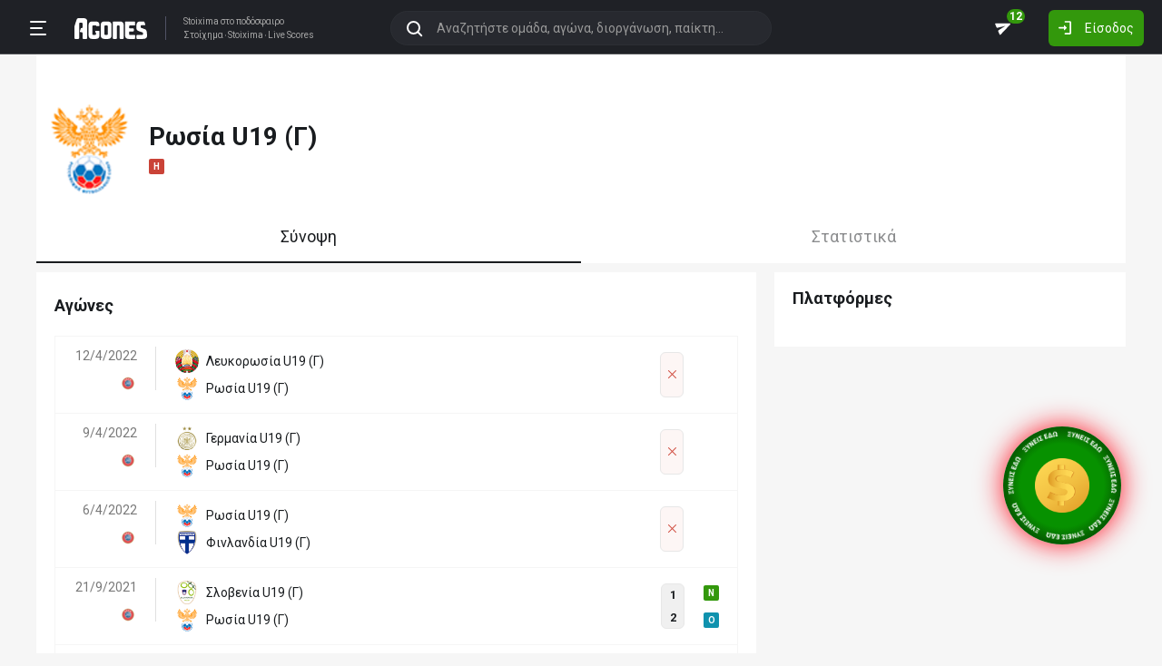

--- FILE ---
content_type: text/html; charset=utf-8
request_url: https://agones.gr/team/14686/rosia_u19_g
body_size: 17559
content:
<!DOCTYPE html>
<html lang="el">
<head>
    <script></script>    <meta charset="utf-8">
    <meta http-equiv="X-UA-Compatible" content="IE=Edge">
    <title>Ρωσία U19 (Γ) - Στατιστικά | Αποτελέσματα | Ιστορικό</title>
    <meta property="og:title" content="Ρωσία U19 (Γ) - Στατιστικά | Αποτελέσματα | Ιστορικό">

    <meta name="format-detection" content="telephone=no">
    <meta name="robots" content="all">

    <meta name="keywords" content="Ρωσία U19 (Γ),rosia u19  g , στατιστικα, αποτελεσματα, ιστορικο">
    <meta name="description" content="Ρωσία U19 (Γ): Ολόκληρο το ιστορικό αγώνων, πολλά χρήσιμα στατιστικά για στοίχημα καθώς επίσης και όλες οι τελευταίες ειδήσεις.">
    <meta name="viewport" content="width=device-width, initial-scale=1">
    <link rel="canonical" href="https://agones.gr/team/14686/rosia_u19_g">
<meta property="og:url" content="https://agones.gr/team/14686/rosia_u19_g">
<meta property="og:image" content="https://s3assets.agones.gr/en_team_logos/14686_2x.png?v=4617f34c6e67b2b6b115f67926c52a48"><link rel="alternate" media="only screen and (max-width: 640px)" href="https://agones.gr/m/team/14686/rosia_u19_g">
    <link rel="alternate" title="Agones.gr RSS" href="https://agones.gr/rss.php" type="application/rss+xml">

    <!-- Favicon -->
        <link rel="icon" type="image/png" sizes="192x192" href="/static/img/favicon/android-chrome-192x192.png?v=76eb6083fd5ddf94baae0916582b771c">
    <link rel="manifest" href="/static/img/favicon/site.webmanifest?v=a332d558114e5132a7d66b69a4f94242">
    <link rel="apple-touch-icon" sizes="180x180" href="/static/img/favicon/apple-touch-icon.png?v=b93c42ee41325b3ba73e5ac45d0e0757">
    <link rel="mask-icon" href="/static/img/favicon/safari-pinned-tab.svg?v=741cf780fea3d3400dd83e30ff75473d" color="#33980C">
    <meta name="msapplication-TileColor" content="#33980C">

    <!-- CSS for fonts -->
    
            <link rel="preload" href="https://fonts.googleapis.com/css?family=Roboto:400,700&display=swap&subset=greek" as="style" onload="this.onload=null;this.rel='stylesheet';">
            <noscript><link href="https://fonts.googleapis.com/css?family=Roboto:400,700&display=swap&subset=greek" rel="stylesheet"></noscript>
            
            <link rel="preload" href="/static/fonts/css/fontawesome-pruned.min.css?v=7e115d5c062f331ac886db68d2be9189" as="style" onload="this.onload=null;this.rel='stylesheet';">
            <noscript><link href="/static/fonts/css/fontawesome-pruned.min.css?v=7e115d5c062f331ac886db68d2be9189" rel="stylesheet"></noscript>
        
    <!-- CSS for styling -->
    <style>:root{--platform-color:#0086bc}</style>
    <link href="https://s3assets.agones.gr/css/bet_company-colors.css?v=6a6430466b6d2c90c2be945f1d4de94e" rel="stylesheet">
    <link rel="stylesheet" href="/static/css/bootstrap.desktop.min.css?v=732aae2d3a4a12893cdf3b4bbd6b459e">
    <link rel="stylesheet" href="/static/css/desktop.css?v=fe2fafde50201c766420cd0e1729022a">

    <script async src="https://www.googletagmanager.com/gtag/js?id=G-WFLTRKFHPE"></script>
    <script>
        window.dataLayer = window.dataLayer || [];
        function gtag(){dataLayer.push(arguments);}
        gtag('js', new Date());
        gtag('config', 'G-WFLTRKFHPE');
    </script>
        </head>

<body class="page ">

    <header class="header">
        <div class="container container--full">
            <div class="header__left">
                <button class="btn-clean header__menu-trigger header__button ii__menu_trigger" type="button">
                    <svg role="img" class="icon-svg icon-menu"><use xlink:href="/static/icons/icons.svg?v=0620b5abf4df57e0e67b9786c7dd8932#icon-menu"></use></svg>
                </button>
                <a href="/" class="header__logo">
                    <img src="/static/img/logo.svg?v=ae4d96a9d46499ff8f63f80ac0ef2500" alt="Στοίχημα - Livescore">
                </a>
                <div class="header__nav">
                    <a href="/">Stoixima</a> στο ποδόσφαιρο
                                            <h1>
                            <a href="/">Στοίχημα</a>
                            <a href="/">Stoixima</a>
                            <a href="/">Live Scores</a>
                        </h1>
                                    </div>
            </div>
            
            <form class="search-n header__searchbox" id="search_form">
                <button class="btn-clean btn-search" type="button" id="search_btn">
                    <svg role="img" class="icon-svg icon-search"><use xlink:href="/static/icons/icons.svg?v=0620b5abf4df57e0e67b9786c7dd8932#icon-search"></use></svg>
                </button>
                <button class="btn-clean search-reset" id="search_reset_btn" type="reset">
                    <svg role="img" class="icon-svg icon-close"><use xlink:href="/static/icons/icons.svg?v=0620b5abf4df57e0e67b9786c7dd8932#icon-close"></use></svg>
                </button>
            <input type="search" data-type="search" placeholder="Αναζητήστε ομάδα, αγώνα, διοργάνωση, παίκτη..."
            class="form-control search-n-input" autocomplete="off" id="globalsearch">
        
                <div class="search-n__menu">
                    <div class="search-n__content ii__search_content">
                        <div id="default_search_content">
                            <div id="pinned_results_content">
                                <h4 class="search-n__title">Δημοφιλείς</h4>
            <a href="https://agones.gr/analyseis" class="search-n__item ii__search_item">
                    <img src="/static/img/placeholder2.png?v=4ab52771e9067b523e39e1ab6d6ed3ad" srcset="/static/img/placeholder2.png?v=4ab52771e9067b523e39e1ab6d6ed3ad 2x"
                    alt="Αναλύσεις" class="disbable-chrome-smoothing" loading="lazy">
            <span>Αναλύσεις</span></a><a href="https://agones.gr/news/" class="search-n__item ii__search_item">
                    <img src="/static/img/placeholder2.png?v=4ab52771e9067b523e39e1ab6d6ed3ad" srcset="/static/img/placeholder2.png?v=4ab52771e9067b523e39e1ab6d6ed3ad 2x"
                    alt="Αθλητικές Ειδήσεις" class="disbable-chrome-smoothing" loading="lazy">
            <span>Αθλητικές Ειδήσεις</span></a><a href="/vathmologia/t/66/%CE%A3%CE%BF%CF%8D%CF%80%CE%B5%CF%81+%CE%9B%CE%B9%CE%B3%CE%BA+1" class="search-n__item ii__search_item"><img src="https://s3assets.agones.gr/thumbnails/f612f736a1e7693e61f34fefdc3719a7" srcset="https://s3assets.agones.gr/thumbnails/caf6b220254ffa758abbf4e353b4e94d 2x" title="ΕΛΛΑΔΑ: Σούπερ Λιγκ 1" class="flag radius2 img--tour disable-chrome-smoothing" alt="" loading="lazy"><span>Σούπερ Λιγκ 1</span></a><a href="/team/3514/mantsester_giounaitent" class="search-n__item ii__search_item">
                    <img src="https://s3assets.agones.gr/en_team_logos/3514.png?v=a9a77b39e597f8aafb03f4446ffe40a5" srcset="https://s3assets.agones.gr/en_team_logos/3514_2x.png?v=c61c4514fadd960b7d8c82315558d3d2 2x"
                    alt="Μάντσεστερ Γιουνάιτεντ" class="disbable-chrome-smoothing" loading="lazy">
                <span>Μάντσεστερ Γιουνάιτεντ</span></a><a href="/vathmologia/t/8/%CE%A0%CF%81%CE%AD%CE%BC%CE%B9%CE%B5%CF%81+%CE%9B%CE%B9%CE%B3%CE%BA" class="search-n__item ii__search_item"><img src="https://s3assets.agones.gr/thumbnails/9fd48c744ba5ee2fb22a8b40f7416948" srcset="https://s3assets.agones.gr/thumbnails/50f59324abb66f2fbe53f6be67f4cc49 2x" title="ΑΓΓΛΙΑ: Πρέμιερ Λιγκ" class="flag radius2 img--tour disable-chrome-smoothing" alt="" loading="lazy"><span>Πρέμιερ Λιγκ</span></a></div><div id="recent_searches_content"></div></div><div id="results_content"></div></div></div></form>            <div class="header__right">
                <a class="btn-clean header__button badge-wrap badge-wrap--chat" href="/chat">
                    <svg role="img" class="icon-svg icon-send"><use xlink:href="/static/icons/icons.svg?v=0620b5abf4df57e0e67b9786c7dd8932#icon-send"></use></svg>
                    <span class="ii__unread_cnt badge badge-pill badge-danger" style="display:none;">0</span><span class="ii__chat_cnt badge badge-pill badge-success">12</span>                </a>
                                    <a class="btn header__primary-btn" data-target="#login_modal" data-toggle="modal">
                        <svg role="img" class="icon-svg icon-login"><use xlink:href="/static/icons/icons.svg?v=0620b5abf4df57e0e67b9786c7dd8932#icon-login"></use></svg>
                        <span>Είσοδος</span>
                    </a>
                            </div>
        </div>
        <!-- <div class="search-n-overlay"></div> -->
    </header>

    <div class="menu">
        <div class="menu__list-wrap">
            <div class="menu__list">
                <a href="/" class="menu__list-item ">
                    <span>Stoixima Live</span>
                </a>
                <a href="/analyseis" class="menu__list-item ii__submenu-trigger " data-submenu="#predictions_menu">
                    <span>Προγνωστικά</span>
                    <svg role="img" class="icon-svg icon-dropdown"><use xlink:href="/static/icons/icons.svg?v=0620b5abf4df57e0e67b9786c7dd8932#icon-dropdown"></use></svg>
                </a>
                <a href="/news/" class="menu__list-item ii__submenu-trigger " data-submenu="#news_menu">
                    <span>Ειδήσεις</span>
                    <svg role="img" class="icon-svg icon-dropdown"><use xlink:href="/static/icons/icons.svg?v=0620b5abf4df57e0e67b9786c7dd8932#icon-dropdown"></use></svg>
                </a>
                <a href="/vathmologia" class="menu__list-item ii__submenu-trigger " data-submenu="#tools_menu">
                    <span>Στατιστικά</span>
                    <svg role="img" class="icon-svg icon-dropdown"><use xlink:href="/static/icons/icons.svg?v=0620b5abf4df57e0e67b9786c7dd8932#icon-dropdown"></use></svg>
                </a>
                <a href="/stoiximatikes-etairies" class="menu__list-item menu__list-item--highlighted ii__submenu-trigger " data-submenu="#companies_menu">
                    <span>Στοιχηματικές</span>
                    <svg role="img" class="icon-svg icon-dropdown"><use xlink:href="/static/icons/icons.svg?v=0620b5abf4df57e0e67b9786c7dd8932#icon-dropdown"></use></svg>
                </a>
                <a href="/casino" class="menu__list-item ">
                    <span>Live Casino</span>
                </a>
                <a href="/basket" class="menu__list-item ">
                    <span>Μπάσκετ</span>
                </a>
                <a href="/chat" class="menu__list-item ">
                    <span>Chat</span>
                </a>
                <a href="/bet-academy" class="menu__list-item ">
                    <span>Bet Academy</span>
                </a>
                <a href="javascript:void(0);" class="menu__list-item ii__submenu-trigger " data-submenu="#more_menu">
                    <span>Άλλα</span>
                    <svg role="img" class="icon-svg icon-dropdown"><use xlink:href="/static/icons/icons.svg?v=0620b5abf4df57e0e67b9786c7dd8932#icon-dropdown"></use></svg>
                </a>
            </div>
        </div>
        <div class="menu__footer">
            <button type="button" class="ii__theme theme-switch">
                <svg role="img" class="icon-svg icon-light"><use xlink:href="/static/icons/icons.svg?v=0620b5abf4df57e0e67b9786c7dd8932#icon-light"></use></svg>
                <svg role="img" class="icon-svg icon-dark"><use xlink:href="/static/icons/icons.svg?v=0620b5abf4df57e0e67b9786c7dd8932#icon-dark"></use></svg>
            </button>
        </div>
    </div>

    <div class="submenu" id="predictions_menu">
        <a class="submenu__item" href="/analyseis">Αναλύσεις</a>
        <a class="submenu__item" href="/prognostika">Δημοφιλή</a>
        <a class="submenu__item" href="/problepseis">Ανά σημείο</a>
        <a class="submenu__item" href="/protaseis">Ανά παίκτη</a>
    </div>
    <div class="submenu" id="news_menu">
        <a class="submenu__item" href="/news/">Αθλητικές Ειδήσεις</a>
        <a class="submenu__item" href="/newstag/869/Αφιερώματα">Αφιερώματα</a>
        <a class="submenu__item" href="/stoiximatika-nea">Νέα Στοιχηματικών</a>
        <a class="submenu__item" href="/protoselida">Πρωτοσέλιδα</a>
        <a class="submenu__item" href="/videos">Videos</a>
    </div>
    <div class="submenu" id="tools_menu">
        <a class="submenu__item" href="/vathmologia">Βαθμολογίες</a>
        <a class="submenu__item" href="/1_x_2">Ανά σημείο</a>
        <a class="submenu__item" href="/facts">Top Facts</a>
        <a class="submenu__item" href="/ptosi-apodoseon">Πτώση αποδόσεων</a>
        <a class="submenu__item" href="/tziros">Τζίροι</a>
        <a class="submenu__item" href="/tipsters">Tipsters</a>
    </div>
    <div class="submenu" id="companies_menu">
        <a href="/novibet?itc=topmenu" class="submenu__item country-filtered c-GR ">Novibet</a><a href="/stoiximan?itc=topmenu" class="submenu__item country-filtered c-GR ">Stoiximan</a><a href="/elabet?itc=topmenu" class="submenu__item country-filtered c-GR ">Elabet</a><a href="/pamestoixima?itc=topmenu" class="submenu__item country-filtered c-GR ">Pamestoixima.gr</a><a href="/fonbet?itc=topmenu" class="submenu__item country-filtered c-GR ">Fonbet</a><a href="/bet365?itc=topmenu" class="submenu__item country-filtered c-GR ">Bet365</a><a href="/interwetten?itc=topmenu" class="submenu__item country-filtered c-GR ">Interwetten</a><a href="/betsson?itc=topmenu" class="submenu__item country-filtered c-GR ">Betsson</a><a href="/novibet?itc=topmenu" class="submenu__item country-filtered c-CY ">Novibet</a><a href="/stoiximan?itc=topmenu" class="submenu__item country-filtered c-CY ">Stoiximan</a><a href="/netbet?itc=topmenu" class="submenu__item country-filtered c-GR ">NetBet</a><a href="/n1casino?itc=topmenu" class="submenu__item country-filtered c-GR ">N1 Casino</a>    </div>
    <div class="submenu" id="more_menu">
        
            <a class="submenu__item" href="/tv">Πρόγραμμα TV</a>
            <a class="submenu__item" href="/ticker">Widgets</a>
            </div>

    <main class="main" id="main_content">
        <div class="container">

        
<div class="wrap-full wrap-full--padded intro intro--col intro--dark">
    
            <div class="intro__content pt-4 px-2">
                <div class="d-flex align-items-center mb-3">
                        <a href="/team/14686/rosia_u19_g">
                            <img src="https://s3assets.agones.gr/en_team_logos/14686.png?v=4617f34c6e67b2b6b115f67926c52a48" alt="" srcset=" https://s3assets.agones.gr/en_team_logos/14686_2x.png?v=4617f34c6e67b2b6b115f67926c52a48 2x">
                        </a>
                        <div class="ml-3">
                            <h1 class="team__name">
                                <span>Ρωσία U19 (Γ)
                                </span> 
                            </h1>
                            <div class="tag-wrap tag-wrap--start"><a href="https://agones.gr/livescore/8494-14686/slobenia_u19_g-rosia_u19_g?mid=7512900" data-url="/api/live_events?mid=7512900" data-title="Σλοβενία U19 (Γ) - Ρωσία U19 (Γ)" class="ii__popover" data-toggle="popover" data-animation="true"><i class="tag tag--defeat">H</i></a>
                            </div>
                        </div>
                    
                </div>
            </div>
        </div>
<div class="wrap-full wrap-full--subwrap">
    
                <div class="container px-0">
                    <div class="wrap">
                        <nav data-scroll_offset="110">
                            <div class="nav nav-tabs tabs tabs--lg tabs--space" id="nav-tab" role="tablist">
            
                <a class="active tabs__item ii__tab_nav" id="summary_tab" data-toggle="tab" href="#summary"
                role="tab" aria-controls="summary" aria-selected="true">
                    Σύνοψη
                </a>
                <a class="tabs__item ii__tab_nav" id="stats_tab" data-toggle="tab" href="#stats"
                role="tab" aria-controls="stats" aria-selected="false">
                    Στατιστικά
                </a></div></nav></div></div></div>

<div class="tab-content mb-4">
    <div class="tab-pane fade show active" id="summary" role="tabpanel" aria-labelledby="summary_tab">
        
            <div class="row">
                <div class="col-sm-8">
                    <div class="wrap pt-4">
                        <h3 class="title mb-4 pt-1">Αγώνες</h3>
            <table class="table-new" id="matches_container" data-current_offset="0">
                <tbody>
                <tr class="table-new__item table-new__item--link">
                    <td>
                        <a class="table-new__info" href="https://agones.gr/livescore/3175-14686/leykorosia_u19_g-rosia_u19_g">
                            <p>12/4/2022</p><img src="https://s3assets.agones.gr/thumbnails/888234289b43c74eaaaac1211db3bc05" srcset="https://s3assets.agones.gr/thumbnails/5da7836d42a15193e6a7edd7c75ca815 2x" title="ΔΙΕΘΝΗ: Euro U19 Γυναικών Προκριματικά League A: Δεύτερη Φάση - League A: 2ος Όμιλος" class="flag radius2 img--tour mr-0" alt="">
                        </a>
                    </td>

                    <td class="table-new__rec">
                        <a href="https://agones.gr/livescore/3175-14686/leykorosia_u19_g-rosia_u19_g" class="w-100">
                            <div class="team team--sm team--trunc">
                                <img src="https://s3assets.agones.gr/en_team_logos/3175.png?v=5c9085a0c4a32feaa160110947a87e28" srcset="https://s3assets.agones.gr/en_team_logos/3175_2x.png?v=5c9085a0c4a32feaa160110947a87e28 2x"
                                class="team__logo" alt="Λευκορωσία U19 (Γ)">
                                <span> Λευκορωσία U19 (Γ)</span>
                            </div>
                            <div class="team team--sm team--trunc">
                                <img src="https://s3assets.agones.gr/en_team_logos/14686.png?v=4617f34c6e67b2b6b115f67926c52a48" srcset="https://s3assets.agones.gr/en_team_logos/14686_2x.png?v=4617f34c6e67b2b6b115f67926c52a48 2x"
                                class="team__logo" alt="Ρωσία U19 (Γ)">
                                <span> Ρωσία U19 (Γ)</span>
                            </div>
                        </a>
                    </td>
                    <td class="match-hover ii__clickable_element" data-href="https://agones.gr/livescore/3175-14686/leykorosia_u19_g-rosia_u19_g">
            
                    <div class="match-hover__results match-hover__postponed">
                        <div class="match-hover__score">
                            <i class="icon fal fa-times" title="Αναβολή""></i>
                        </div>
                    </div>
                </td></tr>
                <tr class="table-new__item table-new__item--link">
                    <td>
                        <a class="table-new__info" href="https://agones.gr/livescore/10068-14686/germania_u19_g-rosia_u19_g">
                            <p>9/4/2022</p><img src="https://s3assets.agones.gr/thumbnails/888234289b43c74eaaaac1211db3bc05" srcset="https://s3assets.agones.gr/thumbnails/5da7836d42a15193e6a7edd7c75ca815 2x" title="ΔΙΕΘΝΗ: Euro U19 Γυναικών Προκριματικά League A: Δεύτερη Φάση - League A: 2ος Όμιλος" class="flag radius2 img--tour mr-0" alt="">
                        </a>
                    </td>

                    <td class="table-new__rec">
                        <a href="https://agones.gr/livescore/10068-14686/germania_u19_g-rosia_u19_g" class="w-100">
                            <div class="team team--sm team--trunc">
                                <img src="https://s3assets.agones.gr/en_team_logos/10068.png?v=6f684a58e932f804f3bf3510210a29b0" srcset="https://s3assets.agones.gr/en_team_logos/10068_2x.png?v=6f684a58e932f804f3bf3510210a29b0 2x"
                                class="team__logo" alt="Γερμανία U19 (Γ)">
                                <span> Γερμανία U19 (Γ)</span>
                            </div>
                            <div class="team team--sm team--trunc">
                                <img src="https://s3assets.agones.gr/en_team_logos/14686.png?v=4617f34c6e67b2b6b115f67926c52a48" srcset="https://s3assets.agones.gr/en_team_logos/14686_2x.png?v=4617f34c6e67b2b6b115f67926c52a48 2x"
                                class="team__logo" alt="Ρωσία U19 (Γ)">
                                <span> Ρωσία U19 (Γ)</span>
                            </div>
                        </a>
                    </td>
                    <td class="match-hover ii__clickable_element" data-href="https://agones.gr/livescore/10068-14686/germania_u19_g-rosia_u19_g">
            
                    <div class="match-hover__results match-hover__postponed">
                        <div class="match-hover__score">
                            <i class="icon fal fa-times" title="Αναβολή""></i>
                        </div>
                    </div>
                </td></tr>
                <tr class="table-new__item table-new__item--link">
                    <td>
                        <a class="table-new__info" href="https://agones.gr/livescore/14686-14248/rosia_u19_g-finlandia_u19_g">
                            <p>6/4/2022</p><img src="https://s3assets.agones.gr/thumbnails/888234289b43c74eaaaac1211db3bc05" srcset="https://s3assets.agones.gr/thumbnails/5da7836d42a15193e6a7edd7c75ca815 2x" title="ΔΙΕΘΝΗ: Euro U19 Γυναικών Προκριματικά League A: Δεύτερη Φάση - League A: 2ος Όμιλος" class="flag radius2 img--tour mr-0" alt="">
                        </a>
                    </td>

                    <td class="table-new__rec">
                        <a href="https://agones.gr/livescore/14686-14248/rosia_u19_g-finlandia_u19_g" class="w-100">
                            <div class="team team--sm team--trunc">
                                <img src="https://s3assets.agones.gr/en_team_logos/14686.png?v=4617f34c6e67b2b6b115f67926c52a48" srcset="https://s3assets.agones.gr/en_team_logos/14686_2x.png?v=4617f34c6e67b2b6b115f67926c52a48 2x"
                                class="team__logo" alt="Ρωσία U19 (Γ)">
                                <span> Ρωσία U19 (Γ)</span>
                            </div>
                            <div class="team team--sm team--trunc">
                                <img src="https://s3assets.agones.gr/en_team_logos/14248.png?v=0008dcbc55b1bfc6f861811841bd817a" srcset="https://s3assets.agones.gr/en_team_logos/14248_2x.png?v=0008dcbc55b1bfc6f861811841bd817a 2x"
                                class="team__logo" alt="Φινλανδία U19 (Γ)">
                                <span> Φινλανδία U19 (Γ)</span>
                            </div>
                        </a>
                    </td>
                    <td class="match-hover ii__clickable_element" data-href="https://agones.gr/livescore/14686-14248/rosia_u19_g-finlandia_u19_g">
            
                    <div class="match-hover__results match-hover__postponed">
                        <div class="match-hover__score">
                            <i class="icon fal fa-times" title="Αναβολή""></i>
                        </div>
                    </div>
                </td></tr>
                <tr class="table-new__item table-new__item--link">
                    <td>
                        <a class="table-new__info" href="https://agones.gr/livescore/8494-14686/slobenia_u19_g-rosia_u19_g">
                            <p>21/9/2021</p><img src="https://s3assets.agones.gr/thumbnails/888234289b43c74eaaaac1211db3bc05" srcset="https://s3assets.agones.gr/thumbnails/5da7836d42a15193e6a7edd7c75ca815 2x" title="ΔΙΕΘΝΗ: Euro U19 Γυναικών Προκριματικά League A: 1ος Γύρος: League A: 3ος Όμιλος" class="flag radius2 img--tour mr-0" alt="">
                        </a>
                    </td>

                    <td class="table-new__rec">
                        <a href="https://agones.gr/livescore/8494-14686/slobenia_u19_g-rosia_u19_g" class="w-100">
                            <div class="team team--sm team--trunc">
                                <img src="https://s3assets.agones.gr/en_team_logos/8494.png?v=f204a01ef7b2f8b222b097815cea2920" srcset="https://s3assets.agones.gr/en_team_logos/8494_2x.png?v=f204a01ef7b2f8b222b097815cea2920 2x"
                                class="team__logo" alt="Σλοβενία U19 (Γ)">
                                <span> Σλοβενία U19 (Γ)</span>
                            </div>
                            <div class="team team--sm team--trunc">
                                <img src="https://s3assets.agones.gr/en_team_logos/14686.png?v=4617f34c6e67b2b6b115f67926c52a48" srcset="https://s3assets.agones.gr/en_team_logos/14686_2x.png?v=4617f34c6e67b2b6b115f67926c52a48 2x"
                                class="team__logo" alt="Ρωσία U19 (Γ)">
                                <span> Ρωσία U19 (Γ)</span>
                            </div>
                        </a>
                    </td>
                    <td class="match-hover ii__clickable_element" data-href="https://agones.gr/livescore/8494-14686/slobenia_u19_g-rosia_u19_g">
            
                    <div class="match-hover__results">
                        <div class="match-hover__score">
                            <p>1</p>
                            <p>2</p>
                        </div>
                        <div class="tag-wrap tag-wrap--sm tag-wrap--col"><a href="https://agones.gr/livescore/8494-14686/slobenia_u19_g-rosia_u19_g" data-url="/api/live_events?mid=14171986" data-title="Σλοβενία U19 (Γ) - Ρωσία U19 (Γ)" class="ii__popover" data-toggle="popover" data-animation="true"><i class="tag tag--win">N</i></a><a href="https://agones.gr/livescore/8494-14686/slobenia_u19_g-rosia_u19_g" data-url="/api/live_events?mid=14171986" data-title="Σλοβενία U19 (Γ) - Ρωσία U19 (Γ)" class="ii__popover" data-toggle="popover" data-animation="true"><i class="tag tag--over">O</i></a>
                        </div>
                    </div>
                </td></tr>
                <tr class="table-new__item table-new__item--link">
                    <td>
                        <a class="table-new__info" href="https://agones.gr/livescore/10068-14686/germania_u19_g-rosia_u19_g?mid=14171981">
                            <p>18/9/2021</p><img src="https://s3assets.agones.gr/thumbnails/888234289b43c74eaaaac1211db3bc05" srcset="https://s3assets.agones.gr/thumbnails/5da7836d42a15193e6a7edd7c75ca815 2x" title="ΔΙΕΘΝΗ: Euro U19 Γυναικών Προκριματικά League A: 1ος Γύρος: League A: 3ος Όμιλος" class="flag radius2 img--tour mr-0" alt="">
                        </a>
                    </td>

                    <td class="table-new__rec">
                        <a href="https://agones.gr/livescore/10068-14686/germania_u19_g-rosia_u19_g?mid=14171981" class="w-100">
                            <div class="team team--sm team--trunc">
                                <img src="https://s3assets.agones.gr/en_team_logos/10068.png?v=6f684a58e932f804f3bf3510210a29b0" srcset="https://s3assets.agones.gr/en_team_logos/10068_2x.png?v=6f684a58e932f804f3bf3510210a29b0 2x"
                                class="team__logo" alt="Γερμανία U19 (Γ)">
                                <span> Γερμανία U19 (Γ)</span>
                            </div>
                            <div class="team team--sm team--trunc">
                                <img src="https://s3assets.agones.gr/en_team_logos/14686.png?v=4617f34c6e67b2b6b115f67926c52a48" srcset="https://s3assets.agones.gr/en_team_logos/14686_2x.png?v=4617f34c6e67b2b6b115f67926c52a48 2x"
                                class="team__logo" alt="Ρωσία U19 (Γ)">
                                <span> Ρωσία U19 (Γ)</span>
                            </div>
                        </a>
                    </td>
                    <td class="match-hover ii__clickable_element" data-href="https://agones.gr/livescore/10068-14686/germania_u19_g-rosia_u19_g?mid=14171981">
            
                    <div class="match-hover__results">
                        <div class="match-hover__score">
                            <p>0</p>
                            <p>0</p>
                        </div>
                        <div class="tag-wrap tag-wrap--sm tag-wrap--col"><a href="https://agones.gr/livescore/10068-14686/germania_u19_g-rosia_u19_g?mid=14171981" data-url="/api/live_events?mid=14171981" data-title="Γερμανία U19 (Γ) - Ρωσία U19 (Γ)" class="ii__popover" data-toggle="popover" data-animation="true"><i class="tag tag--draw">I</i></a><a href="https://agones.gr/livescore/10068-14686/germania_u19_g-rosia_u19_g?mid=14171981" data-url="/api/live_events?mid=14171981" data-title="Γερμανία U19 (Γ) - Ρωσία U19 (Γ)" class="ii__popover" data-toggle="popover" data-animation="true"><i class="tag tag--under">U</i></a>
                        </div>
                    </div>
                </td></tr>
                <tr class="table-new__item table-new__item--link">
                    <td>
                        <a class="table-new__info" href="https://agones.gr/livescore/14686-8026/rosia_u19_g-belgio_u19_g">
                            <p>15/9/2021</p><img src="https://s3assets.agones.gr/thumbnails/888234289b43c74eaaaac1211db3bc05" srcset="https://s3assets.agones.gr/thumbnails/5da7836d42a15193e6a7edd7c75ca815 2x" title="ΔΙΕΘΝΗ: Euro U19 Γυναικών Προκριματικά League A: 1ος Γύρος: League A: 3ος Όμιλος" class="flag radius2 img--tour mr-0" alt="">
                        </a>
                    </td>

                    <td class="table-new__rec">
                        <a href="https://agones.gr/livescore/14686-8026/rosia_u19_g-belgio_u19_g" class="w-100">
                            <div class="team team--sm team--trunc">
                                <img src="https://s3assets.agones.gr/en_team_logos/14686.png?v=4617f34c6e67b2b6b115f67926c52a48" srcset="https://s3assets.agones.gr/en_team_logos/14686_2x.png?v=4617f34c6e67b2b6b115f67926c52a48 2x"
                                class="team__logo" alt="Ρωσία U19 (Γ)">
                                <span> Ρωσία U19 (Γ)</span>
                            </div>
                            <div class="team team--sm team--trunc">
                                <img src="https://s3assets.agones.gr/en_team_logos/8026.png?v=31987b75a6dad4e0ba1f04387ae3ada4" srcset="https://s3assets.agones.gr/en_team_logos/8026_2x.png?v=62ce2763cb460be0f99166c613f92e2b 2x"
                                class="team__logo" alt="Βέλγιο U19 (Γ)">
                                <span> Βέλγιο U19 (Γ)</span>
                            </div>
                        </a>
                    </td>
                    <td class="match-hover ii__clickable_element" data-href="https://agones.gr/livescore/14686-8026/rosia_u19_g-belgio_u19_g">
            
                    <div class="match-hover__results">
                        <div class="match-hover__score">
                            <p>0</p>
                            <p>1</p>
                        </div>
                        <div class="tag-wrap tag-wrap--sm tag-wrap--col"><a href="https://agones.gr/livescore/14686-8026/rosia_u19_g-belgio_u19_g" data-url="/api/live_events?mid=14171979" data-title="Ρωσία U19 (Γ) - Βέλγιο U19 (Γ)" class="ii__popover" data-toggle="popover" data-animation="true"><i class="tag tag--defeat">H</i></a><a href="https://agones.gr/livescore/14686-8026/rosia_u19_g-belgio_u19_g" data-url="/api/live_events?mid=14171979" data-title="Ρωσία U19 (Γ) - Βέλγιο U19 (Γ)" class="ii__popover" data-toggle="popover" data-animation="true"><i class="tag tag--under">U</i></a>
                        </div>
                    </div>
                </td></tr>
                <tr class="table-new__item table-new__item--link">
                    <td>
                        <a class="table-new__info" href="https://agones.gr/livescore/8494-14686/slobenia_u19_g-rosia_u19_g?mid=7512900">
                            <p>13/9/2016</p><img src="https://s3assets.agones.gr/thumbnails/3175136870018b4dcea6f6e1eb16f0e3" srcset="https://s3assets.agones.gr/thumbnails/1f1d7172816abdbd6c96e34cb4d10124 2x" title="ΕΥΡΩΠΗ: Euro Γυναικών U19: Προκριματικά" class="flag radius2 img--tour mr-0" alt="">
                        </a>
                    </td>

                    <td class="table-new__rec">
                        <a href="https://agones.gr/livescore/8494-14686/slobenia_u19_g-rosia_u19_g?mid=7512900" class="w-100">
                            <div class="team team--sm team--trunc">
                                <img src="https://s3assets.agones.gr/en_team_logos/8494.png?v=f204a01ef7b2f8b222b097815cea2920" srcset="https://s3assets.agones.gr/en_team_logos/8494_2x.png?v=f204a01ef7b2f8b222b097815cea2920 2x"
                                class="team__logo" alt="Σλοβενία U19 (Γ)">
                                <span> Σλοβενία U19 (Γ)</span>
                            </div>
                            <div class="team team--sm team--trunc">
                                <img src="https://s3assets.agones.gr/en_team_logos/14686.png?v=4617f34c6e67b2b6b115f67926c52a48" srcset="https://s3assets.agones.gr/en_team_logos/14686_2x.png?v=4617f34c6e67b2b6b115f67926c52a48 2x"
                                class="team__logo" alt="Ρωσία U19 (Γ)">
                                <span> Ρωσία U19 (Γ)</span>
                            </div>
                        </a>
                    </td>
                    <td class="match-hover ii__clickable_element" data-href="https://agones.gr/livescore/8494-14686/slobenia_u19_g-rosia_u19_g?mid=7512900">
            
                    <div class="match-hover__results">
                        <div class="match-hover__score">
                            <p>4</p>
                            <p>2</p>
                        </div>
                        <div class="tag-wrap tag-wrap--sm tag-wrap--col"><a href="https://agones.gr/livescore/8494-14686/slobenia_u19_g-rosia_u19_g?mid=7512900" data-url="/api/live_events?mid=7512900" data-title="Σλοβενία U19 (Γ) - Ρωσία U19 (Γ)" class="ii__popover" data-toggle="popover" data-animation="true"><i class="tag tag--defeat">H</i></a><a href="https://agones.gr/livescore/8494-14686/slobenia_u19_g-rosia_u19_g?mid=7512900" data-url="/api/live_events?mid=7512900" data-title="Σλοβενία U19 (Γ) - Ρωσία U19 (Γ)" class="ii__popover" data-toggle="popover" data-animation="true"><i class="tag tag--over">O</i></a>
                        </div>
                    </div>
                </td></tr>
                </tbody>
            </table>
        
                    </div>
                </div>

                <div class="col-sm-4">
                    <div class="wrap">
                        <h3 class="title mb-4">Πλατφόρμες</h3>
            <div class="platform__listing country_filtered_container">
        
            <a href="/novibet"  class="platform__container country-filtered c-CY c-GR "
            style="">
                <div class="platform platform--brand platform--novibet platform--lg"><div class="platform__img" style="background-image: url(https://s3assets.agones.gr/bet_company_logos/novibet5.png?v=unknown);"></div>
                        <div class="platform__btn">
                            <span>ΕΓΓΡΑΦΗ</span>
                            <svg role="img" class="icon-svg icon-right-arrow">
                                <use xlink:href="/static/icons/icons.svg?v=0620b5abf4df57e0e67b9786c7dd8932#icon-right-arrow"></use>
                            </svg>
                        </div>
                        
                </div>
            <div class="rypos_stripe">
                <span>ΕΕΕΠ | 21+ | ΠΑΙΞΕ ΥΠΕΥΘΥΝΑ</span>
            </div>
        
            </a>
        
            <a href="/stoiximan"  class="platform__container country-filtered c-CY c-GR "
            style="">
                <div class="platform platform--brand platform--stoiximan platform--lg"><div class="platform__img" style="background-image: url(https://s3assets.agones.gr/bet_company_logos/stoiximan-c989ac5dd7.png?v=c989ac5dd736c9c3955b1743b0652fd4);"></div>
                        <div class="platform__btn">
                            <span>ΕΓΓΡΑΦΗ</span>
                            <svg role="img" class="icon-svg icon-right-arrow">
                                <use xlink:href="/static/icons/icons.svg?v=0620b5abf4df57e0e67b9786c7dd8932#icon-right-arrow"></use>
                            </svg>
                        </div>
                        
                </div>
            <div class="rypos_stripe">
                <span>ΕΕΕΠ | 21+ | ΠΑΙΞΕ ΥΠΕΥΘΥΝΑ</span>
            </div>
        
            </a>
        
            <a href="/elabet"  class="platform__container country-filtered c-GR "
            style="">
                <div class="platform platform--brand platform--elabet platform--lg"><div class="platform__img" style="background-image: url(https://s3assets.agones.gr/bet_company_logos/elabet-e1383bb41b.png?v=e1383bb41bbc19a879559ad7e6bec42b);"></div>
                        <div class="platform__btn">
                            <span>ΕΓΓΡΑΦΗ</span>
                            <svg role="img" class="icon-svg icon-right-arrow">
                                <use xlink:href="/static/icons/icons.svg?v=0620b5abf4df57e0e67b9786c7dd8932#icon-right-arrow"></use>
                            </svg>
                        </div>
                        
                </div>
            <div class="rypos_stripe">
                <span>ΕΕΕΠ | 21+ | ΠΑΙΞΕ ΥΠΕΥΘΥΝΑ</span>
            </div>
        
            </a>
        
            <a href="/pamestoixima"  class="platform__container country-filtered c-GR "
            style="">
                <div class="platform platform--brand platform--pamestoixima platform--lg"><div class="platform__img" style="background-image: url(https://s3assets.agones.gr/bet_company_logos/pamestoixima-2d2e2eb951.png?v=2d2e2eb951a22b21566dee98193ae310);"></div>
                        <div class="platform__btn">
                            <span>ΕΓΓΡΑΦΗ</span>
                            <svg role="img" class="icon-svg icon-right-arrow">
                                <use xlink:href="/static/icons/icons.svg?v=0620b5abf4df57e0e67b9786c7dd8932#icon-right-arrow"></use>
                            </svg>
                        </div>
                        
                </div>
            <div class="rypos_stripe">
                <span>ΕΕΕΠ | 21+ | ΠΑΙΞΕ ΥΠΕΥΘΥΝΑ</span>
            </div>
        
            </a>
        
            <a href="/fonbet"  class="platform__container country-filtered c-GR "
            style="">
                <div class="platform platform--brand platform--fonbet platform--lg"><div class="platform__img" style="background-image: url(https://s3assets.agones.gr/bet_company_logos/fonbet-1993762551.png?v=19937625512a377d57bfbcc1c37bc447);"></div>
                        <div class="platform__btn">
                            <span>ΕΓΓΡΑΦΗ</span>
                            <svg role="img" class="icon-svg icon-right-arrow">
                                <use xlink:href="/static/icons/icons.svg?v=0620b5abf4df57e0e67b9786c7dd8932#icon-right-arrow"></use>
                            </svg>
                        </div>
                        
                </div>
            <div class="rypos_stripe">
                <span>ΕΕΕΠ | 21+ | ΠΑΙΞΕ ΥΠΕΥΘΥΝΑ</span>
            </div>
        
            </a>
        
            <a href="/bet365"  class="platform__container country-filtered c-GR "
            style="">
                <div class="platform platform--brand platform--bet365 platform--lg"><div class="platform__img" style="background-image: url(https://s3assets.agones.gr/bet_company_logos/bet3654.png?v=unknown);"></div>
                        <div class="platform__btn">
                            <span>ΕΓΓΡΑΦΗ</span>
                            <svg role="img" class="icon-svg icon-right-arrow">
                                <use xlink:href="/static/icons/icons.svg?v=0620b5abf4df57e0e67b9786c7dd8932#icon-right-arrow"></use>
                            </svg>
                        </div>
                        
                </div>
            <div class="rypos_stripe">
                <span>ΕΕΕΠ | 21+ | ΠΑΙΞΕ ΥΠΕΥΘΥΝΑ</span>
            </div>
        
            </a>
        
            <a href="/interwetten"  class="platform__container country-filtered c-GR "
            style="">
                <div class="platform platform--brand platform--interwetten platform--lg"><div class="platform__img" style="background-image: url(https://s3assets.agones.gr/bet_company_logos/interwetten3.png?v=unknown);"></div>
                        <div class="platform__btn">
                            <span>ΕΓΓΡΑΦΗ</span>
                            <svg role="img" class="icon-svg icon-right-arrow">
                                <use xlink:href="/static/icons/icons.svg?v=0620b5abf4df57e0e67b9786c7dd8932#icon-right-arrow"></use>
                            </svg>
                        </div>
                        
                </div>
            <div class="rypos_stripe">
                <span>ΕΕΕΠ | 21+ | ΠΑΙΞΕ ΥΠΕΥΘΥΝΑ</span>
            </div>
        
            </a>
        
            <a href="/betsson"  class="platform__container country-filtered c-GR "
            style="">
                <div class="platform platform--brand platform--betsson platform--lg"><div class="platform__img" style="background-image: url(https://s3assets.agones.gr/bet_company_logos/betsson-342f3f7e0c.png?v=342f3f7e0ce9188749e2df65f25399a6);"></div>
                        <div class="platform__btn">
                            <span>ΕΓΓΡΑΦΗ</span>
                            <svg role="img" class="icon-svg icon-right-arrow">
                                <use xlink:href="/static/icons/icons.svg?v=0620b5abf4df57e0e67b9786c7dd8932#icon-right-arrow"></use>
                            </svg>
                        </div>
                        
                </div>
            <div class="rypos_stripe">
                <span>ΕΕΕΠ | 21+ | ΠΑΙΞΕ ΥΠΕΥΘΥΝΑ</span>
            </div>
        
            </a>
        
            <a href="/netbet"  class="platform__container country-filtered c-GR "
            style="">
                <div class="platform platform--brand platform--netbet platform--lg"><div class="platform__img" style="background-image: url(https://s3assets.agones.gr/bet_company_logos/netbet2.png?v=unknown);"></div>
                        <div class="platform__btn">
                            <span>ΕΓΓΡΑΦΗ</span>
                            <svg role="img" class="icon-svg icon-right-arrow">
                                <use xlink:href="/static/icons/icons.svg?v=0620b5abf4df57e0e67b9786c7dd8932#icon-right-arrow"></use>
                            </svg>
                        </div>
                        
                </div>
            <div class="rypos_stripe">
                <span>ΕΕΕΠ | 21+ | ΠΑΙΞΕ ΥΠΕΥΘΥΝΑ</span>
            </div>
        
            </a>
        
            <a href="/n1casino"  class="platform__container country-filtered c-GR "
            style="">
                <div class="platform platform--brand platform--n1casino platform--lg"><div class="platform__img" style="background-image: url(https://s3assets.agones.gr/bet_company_logos/n1casino-e49053c277.png?v=e49053c2770eedde577e55101383f7c8);"></div>
                        <div class="platform__btn">
                            <span>ΕΓΓΡΑΦΗ</span>
                            <svg role="img" class="icon-svg icon-right-arrow">
                                <use xlink:href="/static/icons/icons.svg?v=0620b5abf4df57e0e67b9786c7dd8932#icon-right-arrow"></use>
                            </svg>
                        </div>
                        
                </div>
            <div class="rypos_stripe">
                <span>ΕΕΕΠ | 21+ | ΠΑΙΞΕ ΥΠΕΥΘΥΝΑ</span>
            </div>
        
            </a>
        </div>
                    </div>
                </div>
            </div>
            </div>

    <div class="tab-pane fade" id="stats" role="tabpanel" aria-labelledby="stats_tab">
        <div class="wrap wrap--padded">
            <h2 class="title title--lg title--clean">
                <a href="/team/14686/rosia_u19_g">Ρωσία U19 (Γ)</a>
            :&nbsp;Στατιστικά για&nbsp;<a href="/vathmologia/t/1221/Euro+%CE%93%CF%85%CE%BD%CE%B1%CE%B9%CE%BA%CF%8E%CE%BD+U19/10574">Euro Γυναικών U19 2016/2017
            </a>
            
            </h2>
        
            <form class="form form--box">
                <div class="row align-items-end">

                    <div class="col-sm-3">
                        <div class="form-group">
                            <label>Διοργάνωση</label>
                            <select id="league_selector" class="form-control">
        <option value="1221"  selected>Euro Γυναικών U19</option><option value="2116" >Euro U19 Γυναικών Προκριματικά League A</option></select></div></div>
            <div class="col-sm-3">
                <div class="form-group">
                    <label>Σεζόν</label>
                    <select id="season_selector" class="form-control">
        <option value="10574">2016/2017</option></select></div></div>
            <div class="col-sm-3">
                <div class="form-group">
                    <label>Έδρα</label>
                    <select id="arrangement_selector" class="form-control">
                        <option value="0" selected>Όλες</option>
                        <option value="1">Εντός</option>
                        <option value="2">Εκτός</option>
                    </select>
                </div>
            </div>

            <div class="col-sm-3">
                <button id="applyfilters" type="button" class="btn btn-primary btn-block btn--long">Εμφάνιση</button>
            </div>
        </div></form>
                <div class="row row--xs">
                    <div class="col-9 p-0">
            <div class="wrap py-0 pl-0 ml-1">
                    <div class="wrap pt-4">
                        <h3 class="title mb-4 pt-1">Αγώνες</h3>
            <table class="table-new">
                <tbody>
                <tr class="table-new__item table-new__item--link">
                    <td>
                        <a class="table-new__info" href="https://agones.gr/livescore/8494-14686/slobenia_u19_g-rosia_u19_g?mid=7512900">
                            <p>13/9/2016</p>
                        </a>
                    </td>

                    <td class="table-new__rec">
                        <a href="https://agones.gr/livescore/8494-14686/slobenia_u19_g-rosia_u19_g?mid=7512900" class="w-100">
                            <div class="team team--sm team--trunc">
                                <img src="https://s3assets.agones.gr/en_team_logos/8494.png?v=f204a01ef7b2f8b222b097815cea2920" srcset="https://s3assets.agones.gr/en_team_logos/8494_2x.png?v=f204a01ef7b2f8b222b097815cea2920 2x"
                                class="team__logo" alt="Σλοβενία U19 (Γ)">
                                <span> Σλοβενία U19 (Γ)</span>
                            </div>
                            <div class="team team--sm team--trunc">
                                <img src="https://s3assets.agones.gr/en_team_logos/14686.png?v=4617f34c6e67b2b6b115f67926c52a48" srcset="https://s3assets.agones.gr/en_team_logos/14686_2x.png?v=4617f34c6e67b2b6b115f67926c52a48 2x"
                                class="team__logo" alt="Ρωσία U19 (Γ)">
                                <span> Ρωσία U19 (Γ)</span>
                            </div>
                        </a>
                    </td>
                    <td class="match-hover ii__clickable_element" data-href="https://agones.gr/livescore/8494-14686/slobenia_u19_g-rosia_u19_g?mid=7512900">
            
                    <div class="match-hover__results">
                        <div class="match-hover__score">
                            <p>4</p>
                            <p>2</p>
                        </div>
                        <div class="tag-wrap tag-wrap--sm tag-wrap--col"><a href="https://agones.gr/livescore/8494-14686/slobenia_u19_g-rosia_u19_g?mid=7512900" data-url="/api/live_events?mid=7512900" data-title="Σλοβενία U19 (Γ) - Ρωσία U19 (Γ)" class="ii__popover" data-toggle="popover" data-animation="true"><i class="tag tag--defeat">H</i></a><a href="https://agones.gr/livescore/8494-14686/slobenia_u19_g-rosia_u19_g?mid=7512900" data-url="/api/live_events?mid=7512900" data-title="Σλοβενία U19 (Γ) - Ρωσία U19 (Γ)" class="ii__popover" data-toggle="popover" data-animation="true"><i class="tag tag--over">O</i></a>
                        </div>
                    </div>
                </td></tr>
                </tbody>
            </table>
        
                    </div>
                
            <h3 class="title">Φόρμα Ομάδας</h3>
            <div class="table-wrap">
                <div class="pretable pretable--dark">
                    <button type="button" class="btn btn-xs ii__smallbutton ii__ftoggle" data-target="ii__ftoggler5">5</button>
                    <button type="button" class="btn btn-xs active ii__smallbutton ii__ftoggle" data-target="ii__ftoggler10">10</button>
                    <button type="button" class="btn btn-xs ii__ftoggle ii__smallbutton" data-target="ii__ftoggler15">15</button>
                    <button type="button" class="btn btn-xs ii__ftoggle ii__smallbutton" data-target="ii__ftoggler20">20</button>
                    <button type="button" class="btn btn-xs ii__ftoggle ii__smallbutton" data-target="ii__ftoggler25">25</button>
                    <button type="button" class="btn btn-xs ii__ftoggle ii__smallbutton" data-target="ii__ftoggler30">30</button>
                </div>
        
            <table class="table table--no-border ii__ftoggler ii__ftoggler5"  style="display:none;">
                <thead>
                    <tr>
                        <th></th>
                        <th>ΑΓΩΝΕΣ</th>
                        <th>ΒΑΘΜ</th>
                        <th>ΝΙΚΕΣ</th>
                        <th>ΙΣΟΠ</th>
                        <th>ΗΤΤΕΣ</th>
                        <th>ΓΚΟΛ / ΑΓΩΝΑ</th>
                        <th>ΓΚΟΛ</th>
                        <th>ΓΚΟΛ ΥΠΕΡ:ΚΑΤΑ / ΑΓΩΝΑ</th>
                        <th></th>
                    </tr>
                </thead>
                <tbody>
                    <tr>
                        <td rowspan="2">Τελικό</td>
                        <td>1</td>
                        <td>0</td>
                        <td>0<br />(0.0%)</td>
                        <td>0<br />(0.0%)</td>
                        <td>1<br />(100.0%)</td>
                        <td>2:4</td>
                        <td>6.0</td>
                        <td>2.0:4.0
                        </td>
                        <td rowspan="2">
                            <div id="chart-1-5" style="margin:0;padding:0;width:162px;height:70px;"></div>
                        </td>
                    </tr>
                    <tr>
                        <td colspan="8">
                            <div class="tag-wrap tag-wrap--sm justify-content-start"><a href="https://agones.gr/livescore/8494-14686/slobenia_u19_g-rosia_u19_g?mid=7512900" data-url="/api/live_events?mid=7512900" data-title="Σλοβενία U19 (Γ) - Ρωσία U19 (Γ)" class="ii__popover" data-toggle="popover" data-animation="true"><i class="tag tag--defeat">H</i></a>
                            </div>
                        </td>
                    </tr>

                    <tr>
                        <td rowspan="2">Ημίχρονο</td>
                        <td>1</td>
                        <td>1</td>
                        <td>0<br />(0.0%)</td>
                        <td>1<br />(100.0%)</td>
                        <td>0<br />(0.0%)</td>
                        <td>1:1</td>
                        <td>2.0</td>
                        <td>1.0:1.0
                        </td>
                        <td rowspan="2">
                            <div id="chart-2-5" style="margin:0;padding:0;width:162px;height:70px;"></div>
                        </td>
                    </tr>
                    <tr>
                        <td colspan="8">
                            <div class="tag-wrap tag-wrap--sm justify-content-start"><a href="https://agones.gr/livescore/8494-14686/slobenia_u19_g-rosia_u19_g?mid=7512900" data-url="/api/live_events?mid=7512900" data-title="Σλοβενία U19 (Γ) - Ρωσία U19 (Γ)" class="ii__popover" data-toggle="popover" data-animation="true"><i class="tag tag--draw">I</i></a>
                            </div>
                        </td>
                    </tr>
                </tbody>
            </table>
        
            <table class="table table--no-border ii__ftoggler ii__ftoggler10" >
                <thead>
                    <tr>
                        <th></th>
                        <th>ΑΓΩΝΕΣ</th>
                        <th>ΒΑΘΜ</th>
                        <th>ΝΙΚΕΣ</th>
                        <th>ΙΣΟΠ</th>
                        <th>ΗΤΤΕΣ</th>
                        <th>ΓΚΟΛ / ΑΓΩΝΑ</th>
                        <th>ΓΚΟΛ</th>
                        <th>ΓΚΟΛ ΥΠΕΡ:ΚΑΤΑ / ΑΓΩΝΑ</th>
                        <th></th>
                    </tr>
                </thead>
                <tbody>
                    <tr>
                        <td rowspan="2">Τελικό</td>
                        <td>1</td>
                        <td>0</td>
                        <td>0<br />(0.0%)</td>
                        <td>0<br />(0.0%)</td>
                        <td>1<br />(100.0%)</td>
                        <td>2:4</td>
                        <td>6.0</td>
                        <td>2.0:4.0
                        </td>
                        <td rowspan="2">
                            <div id="chart-1-10" style="margin:0;padding:0;width:162px;height:70px;"></div>
                        </td>
                    </tr>
                    <tr>
                        <td colspan="8">
                            <div class="tag-wrap tag-wrap--sm justify-content-start"><a href="https://agones.gr/livescore/8494-14686/slobenia_u19_g-rosia_u19_g?mid=7512900" data-url="/api/live_events?mid=7512900" data-title="Σλοβενία U19 (Γ) - Ρωσία U19 (Γ)" class="ii__popover" data-toggle="popover" data-animation="true"><i class="tag tag--defeat">H</i></a>
                            </div>
                        </td>
                    </tr>

                    <tr>
                        <td rowspan="2">Ημίχρονο</td>
                        <td>1</td>
                        <td>1</td>
                        <td>0<br />(0.0%)</td>
                        <td>1<br />(100.0%)</td>
                        <td>0<br />(0.0%)</td>
                        <td>1:1</td>
                        <td>2.0</td>
                        <td>1.0:1.0
                        </td>
                        <td rowspan="2">
                            <div id="chart-2-10" style="margin:0;padding:0;width:162px;height:70px;"></div>
                        </td>
                    </tr>
                    <tr>
                        <td colspan="8">
                            <div class="tag-wrap tag-wrap--sm justify-content-start"><a href="https://agones.gr/livescore/8494-14686/slobenia_u19_g-rosia_u19_g?mid=7512900" data-url="/api/live_events?mid=7512900" data-title="Σλοβενία U19 (Γ) - Ρωσία U19 (Γ)" class="ii__popover" data-toggle="popover" data-animation="true"><i class="tag tag--draw">I</i></a>
                            </div>
                        </td>
                    </tr>
                </tbody>
            </table>
        
            <table class="table table--no-border ii__ftoggler ii__ftoggler15"  style="display:none;">
                <thead>
                    <tr>
                        <th></th>
                        <th>ΑΓΩΝΕΣ</th>
                        <th>ΒΑΘΜ</th>
                        <th>ΝΙΚΕΣ</th>
                        <th>ΙΣΟΠ</th>
                        <th>ΗΤΤΕΣ</th>
                        <th>ΓΚΟΛ / ΑΓΩΝΑ</th>
                        <th>ΓΚΟΛ</th>
                        <th>ΓΚΟΛ ΥΠΕΡ:ΚΑΤΑ / ΑΓΩΝΑ</th>
                        <th></th>
                    </tr>
                </thead>
                <tbody>
                    <tr>
                        <td rowspan="2">Τελικό</td>
                        <td>1</td>
                        <td>0</td>
                        <td>0<br />(0.0%)</td>
                        <td>0<br />(0.0%)</td>
                        <td>1<br />(100.0%)</td>
                        <td>2:4</td>
                        <td>6.0</td>
                        <td>2.0:4.0
                        </td>
                        <td rowspan="2">
                            <div id="chart-1-15" style="margin:0;padding:0;width:162px;height:70px;"></div>
                        </td>
                    </tr>
                    <tr>
                        <td colspan="8">
                            <div class="tag-wrap tag-wrap--sm justify-content-start"><a href="https://agones.gr/livescore/8494-14686/slobenia_u19_g-rosia_u19_g?mid=7512900" data-url="/api/live_events?mid=7512900" data-title="Σλοβενία U19 (Γ) - Ρωσία U19 (Γ)" class="ii__popover" data-toggle="popover" data-animation="true"><i class="tag tag--defeat">H</i></a>
                            </div>
                        </td>
                    </tr>

                    <tr>
                        <td rowspan="2">Ημίχρονο</td>
                        <td>1</td>
                        <td>1</td>
                        <td>0<br />(0.0%)</td>
                        <td>1<br />(100.0%)</td>
                        <td>0<br />(0.0%)</td>
                        <td>1:1</td>
                        <td>2.0</td>
                        <td>1.0:1.0
                        </td>
                        <td rowspan="2">
                            <div id="chart-2-15" style="margin:0;padding:0;width:162px;height:70px;"></div>
                        </td>
                    </tr>
                    <tr>
                        <td colspan="8">
                            <div class="tag-wrap tag-wrap--sm justify-content-start"><a href="https://agones.gr/livescore/8494-14686/slobenia_u19_g-rosia_u19_g?mid=7512900" data-url="/api/live_events?mid=7512900" data-title="Σλοβενία U19 (Γ) - Ρωσία U19 (Γ)" class="ii__popover" data-toggle="popover" data-animation="true"><i class="tag tag--draw">I</i></a>
                            </div>
                        </td>
                    </tr>
                </tbody>
            </table>
        
            <table class="table table--no-border ii__ftoggler ii__ftoggler20"  style="display:none;">
                <thead>
                    <tr>
                        <th></th>
                        <th>ΑΓΩΝΕΣ</th>
                        <th>ΒΑΘΜ</th>
                        <th>ΝΙΚΕΣ</th>
                        <th>ΙΣΟΠ</th>
                        <th>ΗΤΤΕΣ</th>
                        <th>ΓΚΟΛ / ΑΓΩΝΑ</th>
                        <th>ΓΚΟΛ</th>
                        <th>ΓΚΟΛ ΥΠΕΡ:ΚΑΤΑ / ΑΓΩΝΑ</th>
                        <th></th>
                    </tr>
                </thead>
                <tbody>
                    <tr>
                        <td rowspan="2">Τελικό</td>
                        <td>1</td>
                        <td>0</td>
                        <td>0<br />(0.0%)</td>
                        <td>0<br />(0.0%)</td>
                        <td>1<br />(100.0%)</td>
                        <td>2:4</td>
                        <td>6.0</td>
                        <td>2.0:4.0
                        </td>
                        <td rowspan="2">
                            <div id="chart-1-20" style="margin:0;padding:0;width:162px;height:70px;"></div>
                        </td>
                    </tr>
                    <tr>
                        <td colspan="8">
                            <div class="tag-wrap tag-wrap--sm justify-content-start"><a href="https://agones.gr/livescore/8494-14686/slobenia_u19_g-rosia_u19_g?mid=7512900" data-url="/api/live_events?mid=7512900" data-title="Σλοβενία U19 (Γ) - Ρωσία U19 (Γ)" class="ii__popover" data-toggle="popover" data-animation="true"><i class="tag tag--defeat">H</i></a>
                            </div>
                        </td>
                    </tr>

                    <tr>
                        <td rowspan="2">Ημίχρονο</td>
                        <td>1</td>
                        <td>1</td>
                        <td>0<br />(0.0%)</td>
                        <td>1<br />(100.0%)</td>
                        <td>0<br />(0.0%)</td>
                        <td>1:1</td>
                        <td>2.0</td>
                        <td>1.0:1.0
                        </td>
                        <td rowspan="2">
                            <div id="chart-2-20" style="margin:0;padding:0;width:162px;height:70px;"></div>
                        </td>
                    </tr>
                    <tr>
                        <td colspan="8">
                            <div class="tag-wrap tag-wrap--sm justify-content-start"><a href="https://agones.gr/livescore/8494-14686/slobenia_u19_g-rosia_u19_g?mid=7512900" data-url="/api/live_events?mid=7512900" data-title="Σλοβενία U19 (Γ) - Ρωσία U19 (Γ)" class="ii__popover" data-toggle="popover" data-animation="true"><i class="tag tag--draw">I</i></a>
                            </div>
                        </td>
                    </tr>
                </tbody>
            </table>
        
            <table class="table table--no-border ii__ftoggler ii__ftoggler25"  style="display:none;">
                <thead>
                    <tr>
                        <th></th>
                        <th>ΑΓΩΝΕΣ</th>
                        <th>ΒΑΘΜ</th>
                        <th>ΝΙΚΕΣ</th>
                        <th>ΙΣΟΠ</th>
                        <th>ΗΤΤΕΣ</th>
                        <th>ΓΚΟΛ / ΑΓΩΝΑ</th>
                        <th>ΓΚΟΛ</th>
                        <th>ΓΚΟΛ ΥΠΕΡ:ΚΑΤΑ / ΑΓΩΝΑ</th>
                        <th></th>
                    </tr>
                </thead>
                <tbody>
                    <tr>
                        <td rowspan="2">Τελικό</td>
                        <td>1</td>
                        <td>0</td>
                        <td>0<br />(0.0%)</td>
                        <td>0<br />(0.0%)</td>
                        <td>1<br />(100.0%)</td>
                        <td>2:4</td>
                        <td>6.0</td>
                        <td>2.0:4.0
                        </td>
                        <td rowspan="2">
                            <div id="chart-1-25" style="margin:0;padding:0;width:162px;height:70px;"></div>
                        </td>
                    </tr>
                    <tr>
                        <td colspan="8">
                            <div class="tag-wrap tag-wrap--sm justify-content-start"><a href="https://agones.gr/livescore/8494-14686/slobenia_u19_g-rosia_u19_g?mid=7512900" data-url="/api/live_events?mid=7512900" data-title="Σλοβενία U19 (Γ) - Ρωσία U19 (Γ)" class="ii__popover" data-toggle="popover" data-animation="true"><i class="tag tag--defeat">H</i></a>
                            </div>
                        </td>
                    </tr>

                    <tr>
                        <td rowspan="2">Ημίχρονο</td>
                        <td>1</td>
                        <td>1</td>
                        <td>0<br />(0.0%)</td>
                        <td>1<br />(100.0%)</td>
                        <td>0<br />(0.0%)</td>
                        <td>1:1</td>
                        <td>2.0</td>
                        <td>1.0:1.0
                        </td>
                        <td rowspan="2">
                            <div id="chart-2-25" style="margin:0;padding:0;width:162px;height:70px;"></div>
                        </td>
                    </tr>
                    <tr>
                        <td colspan="8">
                            <div class="tag-wrap tag-wrap--sm justify-content-start"><a href="https://agones.gr/livescore/8494-14686/slobenia_u19_g-rosia_u19_g?mid=7512900" data-url="/api/live_events?mid=7512900" data-title="Σλοβενία U19 (Γ) - Ρωσία U19 (Γ)" class="ii__popover" data-toggle="popover" data-animation="true"><i class="tag tag--draw">I</i></a>
                            </div>
                        </td>
                    </tr>
                </tbody>
            </table>
        
            <table class="table table--no-border ii__ftoggler ii__ftoggler30"  style="display:none;">
                <thead>
                    <tr>
                        <th></th>
                        <th>ΑΓΩΝΕΣ</th>
                        <th>ΒΑΘΜ</th>
                        <th>ΝΙΚΕΣ</th>
                        <th>ΙΣΟΠ</th>
                        <th>ΗΤΤΕΣ</th>
                        <th>ΓΚΟΛ / ΑΓΩΝΑ</th>
                        <th>ΓΚΟΛ</th>
                        <th>ΓΚΟΛ ΥΠΕΡ:ΚΑΤΑ / ΑΓΩΝΑ</th>
                        <th></th>
                    </tr>
                </thead>
                <tbody>
                    <tr>
                        <td rowspan="2">Τελικό</td>
                        <td>1</td>
                        <td>0</td>
                        <td>0<br />(0.0%)</td>
                        <td>0<br />(0.0%)</td>
                        <td>1<br />(100.0%)</td>
                        <td>2:4</td>
                        <td>6.0</td>
                        <td>2.0:4.0
                        </td>
                        <td rowspan="2">
                            <div id="chart-1-30" style="margin:0;padding:0;width:162px;height:70px;"></div>
                        </td>
                    </tr>
                    <tr>
                        <td colspan="8">
                            <div class="tag-wrap tag-wrap--sm justify-content-start"><a href="https://agones.gr/livescore/8494-14686/slobenia_u19_g-rosia_u19_g?mid=7512900" data-url="/api/live_events?mid=7512900" data-title="Σλοβενία U19 (Γ) - Ρωσία U19 (Γ)" class="ii__popover" data-toggle="popover" data-animation="true"><i class="tag tag--defeat">H</i></a>
                            </div>
                        </td>
                    </tr>

                    <tr>
                        <td rowspan="2">Ημίχρονο</td>
                        <td>1</td>
                        <td>1</td>
                        <td>0<br />(0.0%)</td>
                        <td>1<br />(100.0%)</td>
                        <td>0<br />(0.0%)</td>
                        <td>1:1</td>
                        <td>2.0</td>
                        <td>1.0:1.0
                        </td>
                        <td rowspan="2">
                            <div id="chart-2-30" style="margin:0;padding:0;width:162px;height:70px;"></div>
                        </td>
                    </tr>
                    <tr>
                        <td colspan="8">
                            <div class="tag-wrap tag-wrap--sm justify-content-start"><a href="https://agones.gr/livescore/8494-14686/slobenia_u19_g-rosia_u19_g?mid=7512900" data-url="/api/live_events?mid=7512900" data-title="Σλοβενία U19 (Γ) - Ρωσία U19 (Γ)" class="ii__popover" data-toggle="popover" data-animation="true"><i class="tag tag--draw">I</i></a>
                            </div>
                        </td>
                    </tr>
                </tbody>
            </table>
        </div>
                <h3 class="title">Κατανομή Χρόνου Σκοραρίσματος</h3>
            <table class="table table--no-border">
                <tbody>
                    <tr>
                        <th class="text-left">Χρόνοι σκοραρίσματος</th>
                        <th>0-45 λεπ.</th>
                        <th>45-90 λεπ.</th>
                        <td rowspan="5">
                        <div id="chart-4" style="margin:0;padding:0;width:495px;height:150px;"></div>
                        </td>
                    </tr>
        
                <tr>
                    <td class="text-left">Goals υπέρ</td><td></td><td></td>
                </tr>
            
                <tr>
                    <td class="text-left">Goals κατά</td><td></td><td></td>
                </tr>
            
            <tr>
                <td class="text-left">Μέσος χρόνος goal υπέρ</td>
                <td colspan="2">- λεπ.</td>
            </tr>
            <tr>
                <td class="text-left">Μέσος χρόνος goal κατά</td>
                <td colspan="2">- λεπ.</td>
            </tr>
        </tbody></table>

                <h3 class="title">Over - Under</h3>
            <div class="table-wrap">
                <div class="pretable pretable--dark">
        
                <button type="button" class="ii__smallbutton ii__ctoggle btn btn-xs "
                data-target="ii__ctoggler05">0.5
                </button>
            
                <button type="button" class="ii__smallbutton ii__ctoggle btn btn-xs "
                data-target="ii__ctoggler15">1.5
                </button>
            
                <button type="button" class="ii__smallbutton ii__ctoggle btn btn-xs active"
                data-target="ii__ctoggler25">2.5
                </button>
            
                <button type="button" class="ii__smallbutton ii__ctoggle btn btn-xs "
                data-target="ii__ctoggler35">3.5
                </button>
            
                <button type="button" class="ii__smallbutton ii__ctoggle btn btn-xs "
                data-target="ii__ctoggler45">4.5
                </button>
            </div>
                <table class="table table--no-border ii__ctoggler ii__ctoggler05"  style="display:none;">
                    <thead>
                        <tr>
                            <th></th>
                            <th>ΠΑΝΩ ΑΠΟ 0.5 ΓΚΟΛ</th>
                            <th>ΚΑΤΩ ΑΠΟ 0.5 ΓΚΟΛ</th>
                        </tr>
                    </thead>
                    <tbody>
                        <tr>
                            <td rowspan="2">Τελικό</td>
                            <td>100.0% (1/1)
                            </td>
                            <td>0.0% (0/1)
                            </td>
                        </tr>
                        <tr>
                            <td colspan="2">
                                <div class="tag-wrap tag-wrap--sm tag-wrap--break">
                <a href="https://agones.gr/livescore/8494-14686/slobenia_u19_g-rosia_u19_g?mid=7512900" data-url="/api/live_events?mid=7512900" data-title="Σλοβενία U19 (Γ) - Ρωσία U19 (Γ)" class="ii__popover" data-toggle="popover" data-animation="true"><i class="tag tag--over">O</i></a></div></td></tr>
                <tr>
                    <td rowspan="2">Ημίχρονο</td>
                    <td>100.0% (1/1)
                    </td>
                    <td>0.0% (0/1)
                    </td>
                </tr>
                <tr>
                    <td colspan="2">
                        <div class="tag-wrap tag-wrap--sm tag-wrap--break">
            <a href="https://agones.gr/livescore/8494-14686/slobenia_u19_g-rosia_u19_g?mid=7512900" data-url="/api/live_events?mid=7512900" data-title="Σλοβενία U19 (Γ) - Ρωσία U19 (Γ)" class="ii__popover" data-toggle="popover" data-animation="true"><i class="tag tag--over">O</i></a></div></td></tr></tbody></table>
                <table class="table table--no-border ii__ctoggler ii__ctoggler15"  style="display:none;">
                    <thead>
                        <tr>
                            <th></th>
                            <th>ΠΑΝΩ ΑΠΟ 1.5 ΓΚΟΛ</th>
                            <th>ΚΑΤΩ ΑΠΟ 1.5 ΓΚΟΛ</th>
                        </tr>
                    </thead>
                    <tbody>
                        <tr>
                            <td rowspan="2">Τελικό</td>
                            <td>100.0% (1/1)
                            </td>
                            <td>0.0% (0/1)
                            </td>
                        </tr>
                        <tr>
                            <td colspan="2">
                                <div class="tag-wrap tag-wrap--sm tag-wrap--break">
                <a href="https://agones.gr/livescore/8494-14686/slobenia_u19_g-rosia_u19_g?mid=7512900" data-url="/api/live_events?mid=7512900" data-title="Σλοβενία U19 (Γ) - Ρωσία U19 (Γ)" class="ii__popover" data-toggle="popover" data-animation="true"><i class="tag tag--over">O</i></a></div></td></tr>
                <tr>
                    <td rowspan="2">Ημίχρονο</td>
                    <td>100.0% (1/1)
                    </td>
                    <td>0.0% (0/1)
                    </td>
                </tr>
                <tr>
                    <td colspan="2">
                        <div class="tag-wrap tag-wrap--sm tag-wrap--break">
            <a href="https://agones.gr/livescore/8494-14686/slobenia_u19_g-rosia_u19_g?mid=7512900" data-url="/api/live_events?mid=7512900" data-title="Σλοβενία U19 (Γ) - Ρωσία U19 (Γ)" class="ii__popover" data-toggle="popover" data-animation="true"><i class="tag tag--over">O</i></a></div></td></tr></tbody></table>
                <table class="table table--no-border ii__ctoggler ii__ctoggler25" >
                    <thead>
                        <tr>
                            <th></th>
                            <th>ΠΑΝΩ ΑΠΟ 2.5 ΓΚΟΛ</th>
                            <th>ΚΑΤΩ ΑΠΟ 2.5 ΓΚΟΛ</th>
                        </tr>
                    </thead>
                    <tbody>
                        <tr>
                            <td rowspan="2">Τελικό</td>
                            <td>100.0% (1/1)
                            </td>
                            <td>0.0% (0/1)
                            </td>
                        </tr>
                        <tr>
                            <td colspan="2">
                                <div class="tag-wrap tag-wrap--sm tag-wrap--break">
                <a href="https://agones.gr/livescore/8494-14686/slobenia_u19_g-rosia_u19_g?mid=7512900" data-url="/api/live_events?mid=7512900" data-title="Σλοβενία U19 (Γ) - Ρωσία U19 (Γ)" class="ii__popover" data-toggle="popover" data-animation="true"><i class="tag tag--over">O</i></a></div></td></tr>
                <tr>
                    <td rowspan="2">Ημίχρονο</td>
                    <td>0.0% (0/1)
                    </td>
                    <td>100.0% (1/1)
                    </td>
                </tr>
                <tr>
                    <td colspan="2">
                        <div class="tag-wrap tag-wrap--sm tag-wrap--break">
            <a href="https://agones.gr/livescore/8494-14686/slobenia_u19_g-rosia_u19_g?mid=7512900" data-url="/api/live_events?mid=7512900" data-title="Σλοβενία U19 (Γ) - Ρωσία U19 (Γ)" class="ii__popover" data-toggle="popover" data-animation="true"><i class="tag tag--under">U</i></a></div></td></tr></tbody></table>
                <table class="table table--no-border ii__ctoggler ii__ctoggler35"  style="display:none;">
                    <thead>
                        <tr>
                            <th></th>
                            <th>ΠΑΝΩ ΑΠΟ 3.5 ΓΚΟΛ</th>
                            <th>ΚΑΤΩ ΑΠΟ 3.5 ΓΚΟΛ</th>
                        </tr>
                    </thead>
                    <tbody>
                        <tr>
                            <td rowspan="2">Τελικό</td>
                            <td>100.0% (1/1)
                            </td>
                            <td>0.0% (0/1)
                            </td>
                        </tr>
                        <tr>
                            <td colspan="2">
                                <div class="tag-wrap tag-wrap--sm tag-wrap--break">
                <a href="https://agones.gr/livescore/8494-14686/slobenia_u19_g-rosia_u19_g?mid=7512900" data-url="/api/live_events?mid=7512900" data-title="Σλοβενία U19 (Γ) - Ρωσία U19 (Γ)" class="ii__popover" data-toggle="popover" data-animation="true"><i class="tag tag--over">O</i></a></div></td></tr>
                <tr>
                    <td rowspan="2">Ημίχρονο</td>
                    <td>0.0% (0/1)
                    </td>
                    <td>100.0% (1/1)
                    </td>
                </tr>
                <tr>
                    <td colspan="2">
                        <div class="tag-wrap tag-wrap--sm tag-wrap--break">
            <a href="https://agones.gr/livescore/8494-14686/slobenia_u19_g-rosia_u19_g?mid=7512900" data-url="/api/live_events?mid=7512900" data-title="Σλοβενία U19 (Γ) - Ρωσία U19 (Γ)" class="ii__popover" data-toggle="popover" data-animation="true"><i class="tag tag--under">U</i></a></div></td></tr></tbody></table>
                <table class="table table--no-border ii__ctoggler ii__ctoggler45"  style="display:none;">
                    <thead>
                        <tr>
                            <th></th>
                            <th>ΠΑΝΩ ΑΠΟ 4.5 ΓΚΟΛ</th>
                            <th>ΚΑΤΩ ΑΠΟ 4.5 ΓΚΟΛ</th>
                        </tr>
                    </thead>
                    <tbody>
                        <tr>
                            <td rowspan="2">Τελικό</td>
                            <td>100.0% (1/1)
                            </td>
                            <td>0.0% (0/1)
                            </td>
                        </tr>
                        <tr>
                            <td colspan="2">
                                <div class="tag-wrap tag-wrap--sm tag-wrap--break">
                <a href="https://agones.gr/livescore/8494-14686/slobenia_u19_g-rosia_u19_g?mid=7512900" data-url="/api/live_events?mid=7512900" data-title="Σλοβενία U19 (Γ) - Ρωσία U19 (Γ)" class="ii__popover" data-toggle="popover" data-animation="true"><i class="tag tag--over">O</i></a></div></td></tr>
                <tr>
                    <td rowspan="2">Ημίχρονο</td>
                    <td>0.0% (0/1)
                    </td>
                    <td>100.0% (1/1)
                    </td>
                </tr>
                <tr>
                    <td colspan="2">
                        <div class="tag-wrap tag-wrap--sm tag-wrap--break">
            <a href="https://agones.gr/livescore/8494-14686/slobenia_u19_g-rosia_u19_g?mid=7512900" data-url="/api/live_events?mid=7512900" data-title="Σλοβενία U19 (Γ) - Ρωσία U19 (Γ)" class="ii__popover" data-toggle="popover" data-animation="true"><i class="tag tag--under">U</i></a></div></td></tr></tbody></table></div>

                <h3 class="title">Goals</h3>
            <div class="table-wrap">
                <table class="table table--no-border">
                    <thead>
                        <tr>
                            <th>ΓΚΟΛ</th>
                            <th>ΑΓΩΝΕΣ (%)</th>
                        </tr>
                    </thead>
                    <tbody>
        
                <tr>
                    <td class="cell-grow">0-1</td>
                    <td class="cell-grow">0.0% (0/1)</td>
                </tr>
                <tr>
                    <td class="cell-grow">2-3</td>
                    <td class="cell-grow">0.0% (0/1)</td>
                </tr>
                <tr>
                    <td class="cell-grow">4-6</td>
                    <td class="cell-grow">100.0% (1/1)</td>
                </tr>
                <tr>
                    <td class="cell-grow">7+</td>
                    <td class="cell-grow">0.0% (0/1)</td>
                </tr>
            <tr>
                <td class="cell-grow">Failed to score</td>
                <td class="cell-grow">0.0% (0/1)</td>
            </tr>
        </tbody></table></div>

                <h3 class="title">G/G - N/G</h3>
            <div class="table-wrap">
                <table class="table table--no-border">
                    <thead>
                        <tr>
                            <th>G/G</th>
                            <th>N/G</th>
                        </tr>
                    </thead>
                    <tbody>
                        <tr>
                            <td class="cell-grow">100.0% (1/1)</td>
                            <td class="cell-grow">0.0% (0/1)</td>
                        </tr>
                        <tr>
                            <td colspan="2">
                                <div class="tag-wrap tag-wrap--sm tag-wrap--break">
        <a href="https://agones.gr/livescore/8494-14686/slobenia_u19_g-rosia_u19_g?mid=7512900" data-url="/api/live_events?mid=7512900" data-title="Σλοβενία U19 (Γ) - Ρωσία U19 (Γ)" class="ii__popover" data-toggle="popover" data-animation="true"><i class="tag tag--gg">G</i></a></div></td></tr></tbody></table></div>

                <h3 class="title">Συνοπτικά</h3>
            <table class="table table--no-border table--md spaced2">
                <thead>
                    <tr>
                        <th>ΔΕΔΟΜΕΝΑ</th>
                    </tr>
                </thead>
                <tbody>
                    <tr>
                        <td class="text-left">
                            - Έχει σκοράρει 2 γκολ  σε αυτή τη σεζόν.
                        </td>
                    </tr>
                    <tr>
                        <td class="text-left">
                            - Έχει δεχτει 4 γκολ  σε αυτή τη σεζόν.
                        </td>
                    </tr>
                    <tr>
                        <td class="text-left">
                            - Σκοράρει ένα γκολ  κάθε 45 λεπτά.
                        </td>
                    </tr>
                    <tr>
                        <td class="text-left">
                            - Δέχεται ένα γκολ  κάθε 23 λεπτά.
                        </td>
                    </tr>
                    <tr>
                        <td class="text-left">
                            - Σκοράρει κατά μ.ο. 2.00 γκολ σε κάθε αγώνα .
                        </td>
                    </tr>
                    <tr>
                        <td class="text-left">
                            - Δέχεται κατά μ.ο. 4.00 γκολ σε κάθε αγώνα .
                        </td>
                    </tr>
                </tbody>
            </table></div></div>
                <div class="col-3 p-0">
                    <div class="wrap p-0">
            <div class="platform__listing platform__listing__alt">
                <h3 class="title">Στοιχηματικές</h3>
        
            <a href="/novibet?itc=teampage"  class="platform__container country-filtered c-GR "
            style="">
                <div class="platform platform--brand platform--novibet platform--lg"><div class="platform__img" style="background-image: url(https://s3assets.agones.gr/bet_company_logos/novibet5.png?v=unknown);"></div>
                        <div class="platform__content">
                <div class="platform__content__listing">
                    <span>Novibet</span>
                    <div class="platform__content__listing__stars">
                        <i class="fas fa-star"></i>
                        <i class="fas fa-star"></i>
                        <i class="fas fa-star"></i>
                        <i class="fas fa-star"></i>
                        <i class="fas fa-star"></i>
                    </div>
                </div>
            
                        </div>
                        
                        <div class="platform__btn">
                            <span>ΕΓΓΡΑΦΗ</span>
                            <svg role="img" class="icon-svg icon-right-arrow">
                                <use xlink:href="/static/icons/icons.svg?v=0620b5abf4df57e0e67b9786c7dd8932#icon-right-arrow"></use>
                            </svg>
                        </div>
                        
                </div>
            <div class="rypos_stripe">
                <span>ΕΕΕΠ | 21+ | ΠΑΙΞΕ ΥΠΕΥΘΥΝΑ</span>
            </div>
        
            </a>
        
            <a href="/stoiximan?itc=teampage"  class="platform__container country-filtered c-GR "
            style="">
                <div class="platform platform--brand platform--stoiximan platform--lg"><div class="platform__img" style="background-image: url(https://s3assets.agones.gr/bet_company_logos/stoiximan-c989ac5dd7.png?v=c989ac5dd736c9c3955b1743b0652fd4);"></div>
                        <div class="platform__content">
                <div class="platform__content__listing">
                    <span>Stoiximan</span>
                    <div class="platform__content__listing__stars">
                        <i class="fas fa-star"></i>
                        <i class="fas fa-star"></i>
                        <i class="fas fa-star"></i>
                        <i class="fas fa-star"></i>
                        <i class="fas fa-star"></i>
                    </div>
                </div>
            
                        </div>
                        
                        <div class="platform__btn">
                            <span>ΕΓΓΡΑΦΗ</span>
                            <svg role="img" class="icon-svg icon-right-arrow">
                                <use xlink:href="/static/icons/icons.svg?v=0620b5abf4df57e0e67b9786c7dd8932#icon-right-arrow"></use>
                            </svg>
                        </div>
                        
                </div>
            <div class="rypos_stripe">
                <span>ΕΕΕΠ | 21+ | ΠΑΙΞΕ ΥΠΕΥΘΥΝΑ</span>
            </div>
        
            </a>
        
            <a href="/elabet?itc=teampage"  class="platform__container country-filtered c-GR "
            style="">
                <div class="platform platform--brand platform--elabet platform--lg"><div class="platform__img" style="background-image: url(https://s3assets.agones.gr/bet_company_logos/elabet-e1383bb41b.png?v=e1383bb41bbc19a879559ad7e6bec42b);"></div>
                        <div class="platform__content">
                <div class="platform__content__listing">
                    <span>Elabet</span>
                    <div class="platform__content__listing__stars">
                        <i class="fas fa-star"></i>
                        <i class="fas fa-star"></i>
                        <i class="fas fa-star"></i>
                        <i class="fas fa-star"></i>
                        <i class="fas fa-star"></i>
                    </div>
                </div>
            
                        </div>
                        
                        <div class="platform__btn">
                            <span>ΕΓΓΡΑΦΗ</span>
                            <svg role="img" class="icon-svg icon-right-arrow">
                                <use xlink:href="/static/icons/icons.svg?v=0620b5abf4df57e0e67b9786c7dd8932#icon-right-arrow"></use>
                            </svg>
                        </div>
                        
                </div>
            <div class="rypos_stripe">
                <span>ΕΕΕΠ | 21+ | ΠΑΙΞΕ ΥΠΕΥΘΥΝΑ</span>
            </div>
        
            </a>
        
            <a href="/pamestoixima?itc=teampage"  class="platform__container country-filtered c-GR "
            style="">
                <div class="platform platform--brand platform--pamestoixima platform--lg"><div class="platform__img" style="background-image: url(https://s3assets.agones.gr/bet_company_logos/pamestoixima-2d2e2eb951.png?v=2d2e2eb951a22b21566dee98193ae310);"></div>
                        <div class="platform__content">
                <div class="platform__content__listing">
                    <span>Pamestoixima</span>
                    <div class="platform__content__listing__stars">
                        <i class="fas fa-star"></i>
                        <i class="fas fa-star"></i>
                        <i class="fas fa-star"></i>
                        <i class="fas fa-star"></i>
                        <i class="fas fa-star"></i>
                    </div>
                </div>
            
                        </div>
                        
                        <div class="platform__btn">
                            <span>ΕΓΓΡΑΦΗ</span>
                            <svg role="img" class="icon-svg icon-right-arrow">
                                <use xlink:href="/static/icons/icons.svg?v=0620b5abf4df57e0e67b9786c7dd8932#icon-right-arrow"></use>
                            </svg>
                        </div>
                        
                </div>
            <div class="rypos_stripe">
                <span>ΕΕΕΠ | 21+ | ΠΑΙΞΕ ΥΠΕΥΘΥΝΑ</span>
            </div>
        
            </a>
        
            <a href="/fonbet?itc=teampage"  class="platform__container country-filtered c-GR "
            style="">
                <div class="platform platform--brand platform--fonbet platform--lg"><div class="platform__img" style="background-image: url(https://s3assets.agones.gr/bet_company_logos/fonbet-1993762551.png?v=19937625512a377d57bfbcc1c37bc447);"></div>
                        <div class="platform__content">
                <div class="platform__content__listing">
                    <span>Fonbet</span>
                    <div class="platform__content__listing__stars">
                        <i class="fas fa-star"></i>
                        <i class="fas fa-star"></i>
                        <i class="fas fa-star"></i>
                        <i class="fas fa-star"></i>
                        <i class="fas fa-star"></i>
                    </div>
                </div>
            
                        </div>
                        
                        <div class="platform__btn">
                            <span>ΕΓΓΡΑΦΗ</span>
                            <svg role="img" class="icon-svg icon-right-arrow">
                                <use xlink:href="/static/icons/icons.svg?v=0620b5abf4df57e0e67b9786c7dd8932#icon-right-arrow"></use>
                            </svg>
                        </div>
                        
                </div>
            <div class="rypos_stripe">
                <span>ΕΕΕΠ | 21+ | ΠΑΙΞΕ ΥΠΕΥΘΥΝΑ</span>
            </div>
        
            </a>
        
            <a href="/bet365?itc=teampage"  class="platform__container country-filtered c-GR "
            style="">
                <div class="platform platform--brand platform--bet365 platform--lg"><div class="platform__img" style="background-image: url(https://s3assets.agones.gr/bet_company_logos/bet3654.png?v=unknown);"></div>
                        <div class="platform__content">
                <div class="platform__content__listing">
                    <span>Bet365</span>
                    <div class="platform__content__listing__stars">
                        <i class="fas fa-star"></i>
                        <i class="fas fa-star"></i>
                        <i class="fas fa-star"></i>
                        <i class="fas fa-star"></i>
                        <i class="fas fa-star"></i>
                    </div>
                </div>
            
                        </div>
                        
                        <div class="platform__btn">
                            <span>ΕΓΓΡΑΦΗ</span>
                            <svg role="img" class="icon-svg icon-right-arrow">
                                <use xlink:href="/static/icons/icons.svg?v=0620b5abf4df57e0e67b9786c7dd8932#icon-right-arrow"></use>
                            </svg>
                        </div>
                        
                </div>
            <div class="rypos_stripe">
                <span>ΕΕΕΠ | 21+ | ΠΑΙΞΕ ΥΠΕΥΘΥΝΑ</span>
            </div>
        
            </a>
        
            <a href="/interwetten?itc=teampage"  class="platform__container country-filtered c-GR "
            style="">
                <div class="platform platform--brand platform--interwetten platform--lg"><div class="platform__img" style="background-image: url(https://s3assets.agones.gr/bet_company_logos/interwetten3.png?v=unknown);"></div>
                        <div class="platform__content">
                <div class="platform__content__listing">
                    <span>Interwetten</span>
                    <div class="platform__content__listing__stars">
                        <i class="fas fa-star"></i>
                        <i class="fas fa-star"></i>
                        <i class="fas fa-star"></i>
                        <i class="fas fa-star"></i>
                        <i class="fas fa-star"></i>
                    </div>
                </div>
            
                        </div>
                        
                        <div class="platform__btn">
                            <span>ΕΓΓΡΑΦΗ</span>
                            <svg role="img" class="icon-svg icon-right-arrow">
                                <use xlink:href="/static/icons/icons.svg?v=0620b5abf4df57e0e67b9786c7dd8932#icon-right-arrow"></use>
                            </svg>
                        </div>
                        
                </div>
            <div class="rypos_stripe">
                <span>ΕΕΕΠ | 21+ | ΠΑΙΞΕ ΥΠΕΥΘΥΝΑ</span>
            </div>
        
            </a>
        
            <a href="/betsson?itc=teampage"  class="platform__container country-filtered c-GR "
            style="">
                <div class="platform platform--brand platform--betsson platform--lg"><div class="platform__img" style="background-image: url(https://s3assets.agones.gr/bet_company_logos/betsson-342f3f7e0c.png?v=342f3f7e0ce9188749e2df65f25399a6);"></div>
                        <div class="platform__content">
                <div class="platform__content__listing">
                    <span>Betsson</span>
                    <div class="platform__content__listing__stars">
                        <i class="fas fa-star"></i>
                        <i class="fas fa-star"></i>
                        <i class="fas fa-star"></i>
                        <i class="fas fa-star"></i>
                        <i class="fas fa-star"></i>
                    </div>
                </div>
            
                        </div>
                        
                        <div class="platform__btn">
                            <span>ΕΓΓΡΑΦΗ</span>
                            <svg role="img" class="icon-svg icon-right-arrow">
                                <use xlink:href="/static/icons/icons.svg?v=0620b5abf4df57e0e67b9786c7dd8932#icon-right-arrow"></use>
                            </svg>
                        </div>
                        
                </div>
            <div class="rypos_stripe">
                <span>ΕΕΕΠ | 21+ | ΠΑΙΞΕ ΥΠΕΥΘΥΝΑ</span>
            </div>
        
            </a>
        
            <a href="/novibet?itc=teampage"  class="platform__container country-filtered c-CY "
            style="">
                <div class="platform platform--brand platform--novibet platform--lg"><div class="platform__img" style="background-image: url(https://s3assets.agones.gr/bet_company_logos/novibet5.png?v=unknown);"></div>
                        <div class="platform__content">
                <div class="platform__content__listing">
                    <span>Novibet</span>
                    <div class="platform__content__listing__stars">
                        <i class="fas fa-star"></i>
                        <i class="fas fa-star"></i>
                        <i class="fas fa-star"></i>
                        <i class="fas fa-star"></i>
                        <i class="fas fa-star"></i>
                    </div>
                </div>
            
                        </div>
                        
                        <div class="platform__btn">
                            <span>ΕΓΓΡΑΦΗ</span>
                            <svg role="img" class="icon-svg icon-right-arrow">
                                <use xlink:href="/static/icons/icons.svg?v=0620b5abf4df57e0e67b9786c7dd8932#icon-right-arrow"></use>
                            </svg>
                        </div>
                        
                </div>
            <div class="rypos_stripe">
                <span>ΕΕΕΠ | 21+ | ΠΑΙΞΕ ΥΠΕΥΘΥΝΑ</span>
            </div>
        
            </a>
        
            <a href="/stoiximan?itc=teampage"  class="platform__container country-filtered c-CY "
            style="">
                <div class="platform platform--brand platform--stoiximan platform--lg"><div class="platform__img" style="background-image: url(https://s3assets.agones.gr/bet_company_logos/stoiximan-c989ac5dd7.png?v=c989ac5dd736c9c3955b1743b0652fd4);"></div>
                        <div class="platform__content">
                <div class="platform__content__listing">
                    <span>Stoiximan</span>
                    <div class="platform__content__listing__stars">
                        <i class="fas fa-star"></i>
                        <i class="fas fa-star"></i>
                        <i class="fas fa-star"></i>
                        <i class="fas fa-star"></i>
                        <i class="fas fa-star"></i>
                    </div>
                </div>
            
                        </div>
                        
                        <div class="platform__btn">
                            <span>ΕΓΓΡΑΦΗ</span>
                            <svg role="img" class="icon-svg icon-right-arrow">
                                <use xlink:href="/static/icons/icons.svg?v=0620b5abf4df57e0e67b9786c7dd8932#icon-right-arrow"></use>
                            </svg>
                        </div>
                        
                </div>
            <div class="rypos_stripe">
                <span>ΕΕΕΠ | 21+ | ΠΑΙΞΕ ΥΠΕΥΘΥΝΑ</span>
            </div>
        
            </a>
        
            <a href="/netbet?itc=teampage"  class="platform__container country-filtered c-GR "
            style="">
                <div class="platform platform--brand platform--netbet platform--lg"><div class="platform__img" style="background-image: url(https://s3assets.agones.gr/bet_company_logos/netbet2.png?v=unknown);"></div>
                        <div class="platform__content">
                <div class="platform__content__listing">
                    <span>NetBet</span>
                    <div class="platform__content__listing__stars">
                        <i class="fas fa-star"></i>
                        <i class="fas fa-star"></i>
                        <i class="fas fa-star"></i>
                        <i class="fas fa-star"></i>
                        <i class="fas fa-star"></i>
                    </div>
                </div>
            
                        </div>
                        
                        <div class="platform__btn">
                            <span>ΕΓΓΡΑΦΗ</span>
                            <svg role="img" class="icon-svg icon-right-arrow">
                                <use xlink:href="/static/icons/icons.svg?v=0620b5abf4df57e0e67b9786c7dd8932#icon-right-arrow"></use>
                            </svg>
                        </div>
                        
                </div>
            <div class="rypos_stripe">
                <span>ΕΕΕΠ | 21+ | ΠΑΙΞΕ ΥΠΕΥΘΥΝΑ</span>
            </div>
        
            </a>
        
            <a href="/n1casino?itc=teampage"  class="platform__container country-filtered c-GR "
            style="">
                <div class="platform platform--brand platform--n1casino platform--lg"><div class="platform__img" style="background-image: url(https://s3assets.agones.gr/bet_company_logos/n1casino-e49053c277.png?v=e49053c2770eedde577e55101383f7c8);"></div>
                        <div class="platform__content">
                <div class="platform__content__listing">
                    <span>N1Casino</span>
                    <div class="platform__content__listing__stars">
                        <i class="fas fa-star"></i>
                        <i class="fas fa-star"></i>
                        <i class="fas fa-star"></i>
                        <i class="fas fa-star"></i>
                        <i class="fas fa-star"></i>
                    </div>
                </div>
            
                        </div>
                        
                        <div class="platform__btn">
                            <span>ΕΓΓΡΑΦΗ</span>
                            <svg role="img" class="icon-svg icon-right-arrow">
                                <use xlink:href="/static/icons/icons.svg?v=0620b5abf4df57e0e67b9786c7dd8932#icon-right-arrow"></use>
                            </svg>
                        </div>
                        
                </div>
            <div class="rypos_stripe">
                <span>ΕΕΕΠ | 21+ | ΠΑΙΞΕ ΥΠΕΥΘΥΝΑ</span>
            </div>
        
            </a>
        </div>

                        <h3 class="title">Top Scorers</h3>
            <table class="table table--no-border">
                <thead>
                    <tr>
	                    <th>ΟΝΟΜΑ ΠΑΙΚΤΗ</th>
                        <th>#</th>
                    </tr>
                </thead>
                <tbody>
        <tr><td colspan="2">-</td></tr></table>

                        <h3 class="title">Κίτρινες Κάρτες</h3>
            <table class="table table--no-border">
                <thead>
                    <tr>
	                    <th>ΟΝΟΜΑ ΠΑΙΚΤΗ</th>
                        <th>#</th>
                    </tr>
                </thead>
                <tbody>
        <tr><td colspan="2">-</td></tr></table>

                        <h3 class="title">Κόκκινες Κάρτες</h3>
            <table class="table table--no-border">
                <thead>
                    <tr>
	                    <th>ΟΝΟΜΑ ΠΑΙΚΤΗ</th>
                        <th>#</th>
                    </tr>
                </thead>
                <tbody>
        <tr><td colspan="2">-</td></tr></table>

                        <h3 class="title">Συχνότερα Σκορ</h3>
            <div class="table-wrap">
                <div class="pretable pretable--dark">
                    <button type="button" class="btn btn-xs active ii__stoggle ii__smallbutton" data-target="ii__stoggler_ft">ΤΕΛΙΚΑ</button>
                    <button type="button" class="btn btn-xs ii__stoggle ii__smallbutton" data-target="ii__stoggler_ht">ΗΜΙΧΡΟΝΟΥ</button>
                </div>
                <table class="table table--no-border ii__stoggler ii__stoggler_ft">
                    <thead>
                        <tr>
                            <th>ΤΕΛ. ΣΚΟΡ</th>
                            <th colspan="2">%</th>
                        </tr>
                    </thead>
                    <tbody>
        
                <tr>
                    <td>4 - 2</td>
                    <td>100.0% (1/1)</td>
                    <td class="cell-wrap"><progress max="100" value="100"></progress></td>
                </tr>
            </tbody></table>
            <table class="table table--no-border ii__stoggler ii__stoggler_ht" style="display:none;">
                <thead>
                    <tr>
                        <th>ΣΚΟΡ ΗΜ.</th>
                        <th colspan="2">%</th>
                    </tr>
                </thead>
                <tbody>
        
                <tr>
                    <td>1 - 1</td>
                    <td>100.0% (1/1)</td>
                    <td class="cell-wrap"><progress max="100" value="100"></progress></td>
                </tr>
            </tbody></table></div>

                        <h3 class="title">Συχνότερα Γκολ</h3>
            <div class="table-wrap">
                <div class="pretable pretable--dark">
                    <button type="button" class="btn btn-xs active ii__gtoggle ii__smallbutton" data-target="ii__gtoggler_ft">ΣΥΝΟΛΙΚΑ</button>
                    <button type="button" class="btn btn-xs ii__gtoggle ii__smallbutton" data-target="ii__gtoggler_ht">ΗΜΙΧΡΟΝΟΥ</button>
                </div>
                <table class="table table--no-border ii__gtoggler ii__gtoggler_ft">
                    <thead>
                        <tr>
                            <th>ΓΚΟΛ</th>
                            <th colspan="2">%</th>
                        </tr>
                    </thead>
                    <tbody>
        
                <tr>
                    <td>6</td>
                    <td>100.0% (1/1)</td>
                    <td class="cell-wrap"><progress max="100" value="100"></progress></td>
                </tr>
            </tbody></table>
            <table class="table table--no-border ii__gtoggler ii__gtoggler_ht" style="display:none;">
                <thead>
                    <tr>
                        <th>ΓΚΟΛ ΗΜ.</th>
                        <th colspan="2">%</th>
                    </tr>
                </thead>
                <tbody>
        
                <tr>
                    <td>2</td>
                    <td>100.0% (1/1)</td>
                    <td class="cell-wrap"><progress max="100" value="100"></progress></td>
                </tr>
            </tbody></table></div>

                        <h3 class="title">Ημίχρονο / Τελικό</h3>
            <div class="table-wrap">
                <table class="table table--no-border">
                    <thead>
                        <tr>
                            <th>H/T</th>
                            <th colspan="2">%</th>
                        </tr>
                    </thead>
                    <tbody>
        
                    <tr>
                        <td>1/1</td>
                        <td>0.0% (0/1)</td>
                        <td class="cell-wrap">
                            <progress max="100" value="0"></progress>
                        </td>
                    </tr>
                
                    <tr>
                        <td>1/X</td>
                        <td>0.0% (0/1)</td>
                        <td class="cell-wrap">
                            <progress max="100" value="0"></progress>
                        </td>
                    </tr>
                
                    <tr>
                        <td>1/2</td>
                        <td>0.0% (0/1)</td>
                        <td class="cell-wrap">
                            <progress max="100" value="0"></progress>
                        </td>
                    </tr>
                
                    <tr>
                        <td>X/1</td>
                        <td>100.0% (1/1)</td>
                        <td class="cell-wrap">
                            <progress max="100" value="100"></progress>
                        </td>
                    </tr>
                
                    <tr>
                        <td>X/X</td>
                        <td>0.0% (0/1)</td>
                        <td class="cell-wrap">
                            <progress max="100" value="0"></progress>
                        </td>
                    </tr>
                
                    <tr>
                        <td>X/2</td>
                        <td>0.0% (0/1)</td>
                        <td class="cell-wrap">
                            <progress max="100" value="0"></progress>
                        </td>
                    </tr>
                
                    <tr>
                        <td>2/1</td>
                        <td>0.0% (0/1)</td>
                        <td class="cell-wrap">
                            <progress max="100" value="0"></progress>
                        </td>
                    </tr>
                
                    <tr>
                        <td>2/X</td>
                        <td>0.0% (0/1)</td>
                        <td class="cell-wrap">
                            <progress max="100" value="0"></progress>
                        </td>
                    </tr>
                
                    <tr>
                        <td>2/2</td>
                        <td>0.0% (0/1)</td>
                        <td class="cell-wrap">
                            <progress max="100" value="0"></progress>
                        </td>
                    </tr>
                </tbody></table></div>
                    </div>
                </div>
            </div></div>    </div>

    
    
    
</div>


            <div class="wrap wrap-footer_prs">
                <div class="footer_prs country-filtered c-GR">
        
                <a href="/news/103588/oi_anametriseis_tis_super_league_me_enisxymenes_apodoseis" class="footer_pr platform platform--novibet">
                    <div class="bet-logo bet-logo--novibet">
                        <img src="https://s3assets.agones.gr/bet_company_logos/novibet5.png?v=unknown" alt="Novibet">
                    </div>
                    <span>Oι αναμετρήσεις της Super League με ενισχυμένες αποδόσεις!</span>
                </a>
            
                <a href="/news/103609/aek_panathinaikos_me_epathlo_antamoibis_sti_stoiximan" class="footer_pr platform platform--stoiximan">
                    <div class="bet-logo bet-logo--stoiximan">
                        <img src="https://s3assets.agones.gr/bet_company_logos/stoiximan-c989ac5dd7.png?v=c989ac5dd736c9c3955b1743b0652fd4" alt="Stoiximan">
                    </div>
                    <span>ΑΕΚ - Παναθηναϊκός με επαθλο* ανταμοιβής στη Stoiximan!</span>
                </a>
            
                <a href="/pamestoixima?itc=news-condensed" class="footer_pr platform platform--pamestoixima">
                    <div class="bet-logo bet-logo--pamestoixima">
                        <img src="https://s3assets.agones.gr/bet_company_logos/pamestoixima-2d2e2eb951.png?v=2d2e2eb951a22b21566dee98193ae310" alt="Pamestoixima">
                    </div>
                    <span>Αναλυτικές οδηγίες εγγραφής και αξιολόγηση στοιχηματικής</span>
                </a>
            
                <a href="/bet365?itc=news-condensed" class="footer_pr platform platform--bet365">
                    <div class="bet-logo bet-logo--bet365">
                        <img src="https://s3assets.agones.gr/bet_company_logos/bet3654.png?v=unknown" alt="Bet365">
                    </div>
                    <span>Αναλυτικές οδηγίες εγγραφής και αξιολόγηση στοιχηματικής</span>
                </a>
            
                <a href="/news/103598/betsson_souper_prosfora_sto_aek_panathinaikos" class="footer_pr platform platform--betsson">
                    <div class="bet-logo bet-logo--betsson">
                        <img src="https://s3assets.agones.gr/bet_company_logos/betsson-342f3f7e0c.png?v=342f3f7e0ce9188749e2df65f25399a6" alt="Betsson">
                    </div>
                    <span>Betsson: Σούπερ προσφορά* στο ΑΕΚ - Παναθηναϊκός!</span>
                </a>
            
                <a href="/netbet?itc=news-condensed" class="footer_pr platform platform--netbet">
                    <div class="bet-logo bet-logo--netbet">
                        <img src="https://s3assets.agones.gr/bet_company_logos/netbet2.png?v=unknown" alt="NetBet">
                    </div>
                    <span>Αναλυτικές οδηγίες εγγραφής και αξιολόγηση στοιχηματικής</span>
                </a>
            
                <a href="/news/103588/oi_anametriseis_tis_super_league_me_enisxymenes_apodoseis" class="footer_pr platform platform--novibet">
                    <div class="bet-logo bet-logo--novibet">
                        <img src="https://s3assets.agones.gr/bet_company_logos/novibet5.png?v=unknown" alt="Novibet">
                    </div>
                    <span>Oι αναμετρήσεις της Super League με ενισχυμένες αποδόσεις!</span>
                </a>
            
                <a href="/news/103609/aek_panathinaikos_me_epathlo_antamoibis_sti_stoiximan" class="footer_pr platform platform--stoiximan">
                    <div class="bet-logo bet-logo--stoiximan">
                        <img src="https://s3assets.agones.gr/bet_company_logos/stoiximan-c989ac5dd7.png?v=c989ac5dd736c9c3955b1743b0652fd4" alt="Stoiximan">
                    </div>
                    <span>ΑΕΚ - Παναθηναϊκός με επαθλο* ανταμοιβής στη Stoiximan!</span>
                </a>
            
                <div class="rypos_stripe__lg">
                    <img width="40" height="40" src="/static/img/EEEP_symbol_RGB.svg?v=da7223c7cc3751d5f98705870ee27b96">
                    <span>21+ | ΠΑΙΞΕ ΥΠΕΥΘΥΝΑ</span>
                </div>
            </div></div></div>

<footer class="footer">
    <div class="container">
        <h4 class="title title--light">Στοιχηματικές</h4>
        <div class="footer__content footer__content--bordered">
            <nav class="footer__nav">
                                    <a href="/novibet">Novibet</a>
                                    <a href="/stoiximan">Stoiximan</a>
                                    <a href="/elabet">Elabet</a>
                                    <a href="/pamestoixima">Pamestoixima</a>
                                    <a href="/fonbet">Fonbet</a>
                                    <a href="/bet365">Bet365</a>
                                    <a href="/interwetten">Interwetten</a>
                                    <a href="/betsson">Betsson</a>
                                    <a href="/netbet">NetBet</a>
                                    <a href="/n1casino">N1Casino</a>
                            </nav>
            <div class="footer__applogos">
                <a href="https://apps.apple.com/app/agones/id1519990864#?platform=iphone" target="_blank" rel="nofollow noopener">
                    <img src="/static/img/app-store.svg?v=6146776b2ba5970f7cab151defdce906" class="footer__grayimg" alt="Download on the App Store" loading="lazy">
                </a>
                <a href="https://play.google.com/store/apps/details?id=com.agones.agones" target="_blank" rel="nofollow noopener">
                    <img src="/static/img/google-play.svg?v=c36bb24f86dd4fd89665a4a0b2d2cc85" class="footer__grayimg" alt="Get it on Google Play" loading="lazy">
                </a>
            </div>
        </div>
        <div class="footer__content mb-4">
            <div class="footer__links">
                <a href="/cdn-cgi/l/email-protection#89e0e7efe6c9e8eee6e7ecfaa7eefb" title="email agones.gr">Επικοινωνία</a>
                &bull;
                <a href="/ticker">Webmasters</a>
                &bull;
                <a href="/terms">Όροι χρήσης</a>
                &bull;
                <a href="/m/">Έκδοση για κινητά</a>
            </div>
            <div class="footer__socials">
                <a href="https://twitter.com/agonesgr" target="_blank" rel="nofollow noopener">
                    <svg role="img" class="icon-svg">
                        <use xlink:href="/static/icons/icons.svg?v=0620b5abf4df57e0e67b9786c7dd8932#icon-twitter-x"></use>
                    </svg>
                </a>
                <a href="https://www.facebook.com/AgonesGr" target="_blank" rel="nofollow noopener">
                    <i class="fab fa-facebook-f"></i>
                </a>
                <a href="https://www.instagram.com/agonesgr_/" target="_blank" rel="nofollow noopener">
                    <i class="fab fa-instagram"></i>
                </a>
            </div>
        </div>
        
            <p>
                Το agones.gr ξεκίνησε τη λειτουργία του το Φεβ 2009 και από τότε βελτιώνεται διαρκώς.
            </p>
            <p>
                Ο διαδικτυακός τόπος "agones.gr" παρέχει αποτελέσματα, αναλύσεις, προγνωστικά, στατιστικά ομάδων καθώς και
                μια μεγάλη κοινότητα φίλων του ποδοσφαίρου. Δεν σχετίζεται, ούτε με οποιοδήποτε τρόπο συνδέεται με την εταιρεία ΟΠΑΠ ΑΕ.
                Τα σήματα "Πάμε Στοίχημα" και "ΟΠΑΠ" καθώς και η απόδοσή τους στα Αγγλικά, αποτελούν αποκλειστική ιδιοκτησία της ΟΠΑΠ ΑΕ.
                Οποιαδήποτε αναφορά σε σήμα τρίτου προσώπου γίνεται αποκλειστικά και μόνο για να δηλωθεί ο προορισμός και η προέλευση του.
            </p>
            <p>
                Το "agones.gr" είναι ενημερωτικός διαδικτυακός τόπος και όλες οι πληροφορίες που αναρτώνται σε αυτόν έχουν ως σκοπό την
                ενημέρωση του κοινού. Καταβάλουμε κάθε δυνατή προσπάθεια έτσι ώστε οι πληροφορίες που δημοσιεύουμε να είναι σωστές.
                Σε καμία περίπτωση δεν εγγυόμαστε την ακρίβεια του περιεχομένου και για τον λόγο αυτό κάθε χρήστης
                του παρόντος διαδικτυακού τόπου οφείλει να ελέγχει στα πρακτορεία του ΟΠΑΠ για τυχόν αλλαγές σε οποιαδήποτε
                αναρτηθείσα πληροφορία (π.χ. πρόγραμμα αγώνων, αποδόσεις, αποτελέσματα κλπ).
            </p>
            <p>
                Οι αποδόσεις παρέχονται για αποκλειστικά ενημερωτικούς σκοπούς.
            </p>
            <p>
                <small>
                    Images are copyrighted by <a href="https://www.imago-images.com/" target="_blank" rel="nofollow">IMAGO</a> and <a href="http://www.intime.gr/" target="_blank" rel="nofollow">INTIME</a>.
                </small>
            </p>
            <a href="https://certifications.gamingcommission.gov.gr/publicRecordsOnline/SitePages/AffiliatesOnline.aspx" target="_blank" rel="nofollow"
            class="rypos_footer">
                <img width="80" height="80" src="/static/img/EEEP_symbol_BW.svg?v=c0b5d53b98d874ca566b76076da15617">
                <span>
                        21+ | ΑΡΜΟΔΙΟΣ ΡΥΘΜΙΣΤΗΣ ΕΕΕΠ | ΚΙΝΔΥΝΟΣ ΕΘΙΣΜΟΥ & ΑΠΩΛΕΙΑΣ ΠΕΡΙΟΥΣΙΑΣ |
                        ΓΡΑΜΜΗ ΒΟΗΘΕΙΑΣ ΚΕΘΕΑ: 210 9237777 | ΠΑΙΞΕ ΥΠΕΥΘΥΝΑ
                        
                </span>
            </a>
        
        <div class="footer__content">
            <p class="footer__copy">
                &copy; AGONES.GR 2009 - 2026                <br>
                <small>{s41}</small>
            </p>
        </div>
    </div>
</footer>

</main>

    <div
        id="promo-popup-widget-phase-1"
        class="promo-popup-widget-phase-1 position-fixed d-none immediateLoadPhase3"
        data-storage-key="promoWidgetPopupExpiration_3_1768638662">
    </div>

<div
    id="promo-popup-widget-phase-2"
    class="modal promo-popup-widget-phase-2"
    tabindex="-1">
    <div class="modal-dialog modal-dialog-centered mb-0">
        <div class="modal-content popup-container scratch-popup-container position-relative overflow-hidden"
        style="">
            <button
                class="popup-close position-absolute d-flex justify-content-center align-items-center"
                data-dismiss="modal">
                <svg role="img" class="icon-svg icon-popup_widget"><use xlink:href="/static/icons/icons.svg?v=0620b5abf4df57e0e67b9786c7dd8932#icon-offer-popup-close"></use></svg>
            </button>
            <div class="scratch-popup slots-container text-center position-relative">
                <div class="scratch-popup__title mb-2 font-weight-bold text-center">
                    Βρίσκεις 3 όμοια &amp; κερδίζεις                </div>
                <div class="scratch-popup__sub-title mb-3 text-center">
                                    </div>
                <div class="scratch-popup__scratch overflow-hidden position-relative mx-auto"
                style="
                --popup-bookmaker-primary-color: #771315;
                --popup-bookmaker-secondary-color: #E52127;
            ">
                    <div class="scratch-popup__scratch__promo-code position-absolute d-flex align-items-center justify-content-center">
                        <div class="scratch-popup__scratch__promo-code__text font-weight-bold">
                            ⚽🏀🎲⭐⚽⚽                        </div>
                    </div>
                    <canvas id="scratchCanvas" class="scratch-popup__scratch__canvas position-absolute"
                    data-imageSrc="https://s3assets.agones.gr/performance_widgets_assets/scratch_win_agones_gr_1_f7f5df6.png?v=f7f5df60c779cc96385f068066c1bc1c"></canvas>
                    <img
                        class="scratch-popup__scratch__image position-absolute"
                        loading="lazy"
                        src="https://s3assets.agones.gr/performance_widgets_assets/scratch_win_agones_gr_1_f7f5df6.png?v=f7f5df60c779cc96385f068066c1bc1c"
                        srcset="https://s3assets.agones.gr/performance_widgets_assets/scratch_win_agones_gr_1_f7f5df6.png?v=f7f5df60c779cc96385f068066c1bc1c"
                        width="260"
                        height="260"
                        alt="scratch image">
                </div>
                <div class="my-2">
                    <div class="py-2"></div>
                </div>
                <div class="scratch-popup__cta py-2 text-center cursor-hand font-weight-bold run-scratch"
                style="">
                    <span class="scratch-popup__cta__text">&#039;&#039;Ξύνεις&#039;&#039; με τον δείκτη του χεριού σου.</span>
                    <span class="scratch-popup__cta__bullets align-items-center justify-content-center">

                    </span>
                </div>
                <div class="scratch-popup__terms mt-3 eeep_text_white">
                    ΕΕΕΠ | 21+ | ΠΑΙΞΕ ΥΠΕΥΘΥΝΑ                </div>
            </div>
        </div>

        <div class="modal-content popup-container offer-popup-container position-relative d-none"
style="
                --popup-bookmaker-primary-color: #771315;
                --popup-bookmaker-secondary-color: #E52127;
            ">
    <img class="offer-popup-container__confetti position-absolute" width="300" height="231"
    data-src="/static/img/popup_widgets/confetti_animation.gif?v=35bbf54a9fd20975f3b27c7e50265317">
    <button
        class="popup-close position-absolute d-flex justify-content-center align-items-center"
        data-dismiss="modal">
        <svg role="img" class="icon-svg icon-popup_widget"><use xlink:href="/static/icons/icons.svg?v=0620b5abf4df57e0e67b9786c7dd8932#icon-offer-popup-close"></use></svg>
    </button>

    <div class="offer-popup-container__top-brand-icon d-flex align-items-center justify-content-center
    flex-column position-absolute rounded-circle">
        <img loading="lazy"
            src="https://s3assets.agones.gr/thumbnails/822cf800e7de77d12c0bdd576aa756c0"
            srcset="https://s3assets.agones.gr/thumbnails/38826ad22ad132ceda5bcac52eefbb5c"
            width="100" height="50" alt="Pamestoixima">
    </div>

    <div class="position-relative offer-popup-container__content">

        <div class="text-center offer-popup-container__line1 font-weight-bold">
            Σήμερα η τύχη σου χαμογέλασε ⤵        </div>

        <div class="mt-2 text-center offer-popup-container__line2">
                    </div>

        <div class="mt-4 text-center offer-popup-container__offer-text font-weight-bold">
                    </div>

        <div class="mt-3 text-center offer-popup-container__promo-code d-flex align-items-center justify-content-between">
            <div class="text-left">
                <div class="promo-code-text">PROMO CODE:</div>
                <div class="promo-code-value font-weight-bold">⚽🏀🎲⭐⚽⚽</div>
            </div>
            <div class="promo-copy-icon to-copy-icon cursor-hand" data-promo-code="⚽🏀🎲⭐⚽⚽">
                <svg role="img" class="icon-svg icon-popup_widget"><use xlink:href="/static/icons/icons.svg?v=0620b5abf4df57e0e67b9786c7dd8932#icon-copy"></use></svg>
            </div>
            <div class="promo-copy-icon d-none copied-icon">
                <svg role="img" class="icon-svg icon-popup_widget"><use xlink:href="/static/icons/icons.svg?v=0620b5abf4df57e0e67b9786c7dd8932#icon-copied-ok"></use></svg>
            </div>
        </div>

        <a href="/r/10544325" target="_blank" rel="nofollow"
        class="d-block mt-4 offer-popup-container__cta py-2 text-center font-weight-bold">
            ΕΓΓΡΑΦΗ | 21+        </a>
        <div class="offer-popup-container__terms text-center mt-3 eeep_text_white">
            *Ισχύουν Όροι &amp; Προϋποθέσεις        </div>
    </div>
</div>

    </div>
</div>

<div
    id="promo-popup-widget-phase-3"
    class="promo-popup-widget-phase-3 position-fixed rounded-circle cursor-hand d-none"
    style="--promo-widget-phase3-box-background: radial-gradient(circle,rgba(7, 145, 0, 1) 0%, rgba(7, 145, 0, 1) 50%, rgba(2, 10, 2, 1) 100%);; --promo-widget-phase3-box-shadow: #ff1323; --promo-popup-widget-phase-3-bottom-offset: 0px;">
            <img
            class="promo-popup-widget-phase-3__inner-image position-absolute"
            loading="lazy"
            src="https://s3assets.agones.gr/performance_widgets_assets/2025_12_201454_modified_1fbb903.png?v=1fbb90313bd29159a576f5539ca00114"
            srcset="https://s3assets.agones.gr/performance_widgets_assets/2025_12_201454_modified_1fbb903.png?v=1fbb90313bd29159a576f5539ca00114"
            width="40"
            height="40"
            alt="offer image">
                <img
            class="promo-popup-widget-phase-3__outer-image position-absolute"
            loading="lazy"
            src="https://s3assets.agones.gr/performance_widgets_assets/moving_circle_text_svg_xineis_edo_1_1350834.svg?v=1350834fd390e92ad2375c0dc27338b1"
            srcset="https://s3assets.agones.gr/performance_widgets_assets/moving_circle_text_svg_xineis_edo_1_1350834.svg?v=1350834fd390e92ad2375c0dc27338b1"
            width="70"
            height="70"
            alt="offer image">
    </div>


            <div class="modal fade" id="login_modal" tabindex="-1" role="dialog" aria-labelledby="login_modal_label" aria-hidden="true">
                <div class="modal-dialog">
                    <div class="modal-content">
                        <div class="modal-header">
                            <h4 class="modal-title" id="login_modal_label">Είσοδος</h4>
                            <button type="button" class="close" data-dismiss="modal" aria-label="Close">
                                <span aria-hidden="true">X</span>
                            </button>
                        </div>
                        <div class="modal-body">
                            <form action="javascript:void(0);" class="form">
                                <div class="row row--border">
                                    <div class="col-sm-6">
                                        <label class="mb-1">Με λογαριασμό:</label>
                                        <a href="https://accounts.google.com/o/oauth2/v2/auth?client_id=77823681441-bc7d8i2qlk22dhr19bh02abad2q16lqk.apps.googleusercontent.com&redirect_uri=https%3A%2F%2Fagones.gr%2Fgoauth2&access_type=online&response_type=code&scope=email+profile" class="btn btn--google btn-block ii__oauth_btn">
                                            <i class="icon fab fa-google"></i>
                                            <span>Google</span>
                                            <i class="icon fa fal fa-angle-right ml-auto"></i>
                                        </a>
                                        <a href="https://www.facebook.com/v2.12/dialog/oauth?client_id=482448232277487&redirect_uri=https%3A%2F%2Fagones.gr%2Ffoauth2&scope=email&state=" class="btn btn--facebook btn-block ii__oauth_btn">
                                            <i class="icon fab fa-facebook-f"></i>
                                            <span>&nbsp;&nbsp;Facebook</span>
                                            <i class="icon fa fal fa-angle-right ml-auto"></i>
                                        </a>
                                        <a href="/twitterlogin" class="btn btn--twitter btn-block ii__oauth_btn">
                                            <svg role="img" class="icon-svg">
                                                <use xlink:href="/static/icons/icons.svg?v=0620b5abf4df57e0e67b9786c7dd8932#icon-twitter-x"></use>
                                            </svg>
                                            <span>Twitter</span>
                                            <i class="icon fa fal fa-angle-right ml-auto"></i>
                                        </a>
                                    </div>
                                    <div class="col-sm-6">
                                        <label class="mb-1">Με username ή email:</label>
                                        <input type="text" class="form-control mb-2" id="login_username" placeholder="Username / Email" autocomplete="off">
                                        <input type="password" class="form-control mb-2" id="login_password" placeholder="Password">
                                        <button type="button" id="login_btn" class="btn btn-block btn-primary mb-1">
                                            <i class="icon fal fa-sign-in"></i>
                                            <span>Είσοδος</span>
                                            <i class="icon fa fal fa-angle-right ml-auto"></i>
                                        </button>
                                        <span id="cred_prompt" class="clr-red text-sm"></span>
                                        <br>
                                        <a href="#" class="link text-sm" data-toggle="modal" data-target="#forgot_pwd_modal" data-dismiss="modal">
                                            Υπενθύμιση password
                                        </a>
                                        <br>
                                        <a href="#" class="link text-sm" data-toggle="modal" data-target="#register_modal" data-dismiss="modal">
                                            Δημιουργία λογαριασμού
                                        </a>
                                    </div>
                                </div>
                            </form>
                        </div>
                    </div>
                </div>
            </div>
        
            <div class="modal fade" id="forgot_pwd_modal" tabindex="-1" role="dialog" aria-labelledby="forgot_pwd_modal_label" aria-hidden="true">
                <div class="modal-dialog">
                    <div class="modal-content">
                        <div class="modal-header">
                            <h4 class="modal-title" id="forgot_pwd_modal_label">Υπενθύμιση username και password</h4>
                            <button type="button" class="close" data-dismiss="modal" aria-label="Close">
                                <span aria-hidden="true">X</span>
                            </button>
                        </div>
                        <div class="modal-body" id="forgot_pwd_modal_body">
                            <p>Εισάγετε το email σας για να σας στείλουμε το username σας και να δώσετε νέο password.</p>
                            <div class="row">
                                <div class="col-9">
                                    <form action="javascript:void(0);" class="form form--box needs-validation" id="reset_form" novalidate>
                                        <label>e-mail:</label>
                                        <input type="email" id="forgot_pass_email" class="form-control mb-1" required>
                                        <div class="invalid-feedback mb-2">
                                            Συμπληρώστε σωστά το email σας.
                                        </div>
                                        <button type="button" id="reset_pwd_btn" class="btn btn-block btn-primary">Reset Password</button>
                                    </form>
                                </div>
                            </div>
                        </div>
                        <div class="modal-footer">
                            <div>
                                <div>
                                    <span class="text-sm mr-1">Έχετε ήδη λογαριασμό;</span>
                                    <a href="#" class="link text-sm" data-toggle="modal" data-target="#login_modal" data-dismiss="modal">
                                        Σύνδεση
                                    </a>
                                </div>
                                <div>
                                    <span class="text-sm mr-1">Δεν έχετε λογαριασμό;</span>
                                    <a href="#" class="link text-sm" data-toggle="modal" data-target="#register_modal" data-dismiss="modal">
                                        Εγγραφή
                                    </a>
                                </div>
                            </div>
                        </div>
                    </div>
                </div>
            </div>
        
        <div class="modal fade" id="register_modal" tabindex="-1" role="dialog" aria-labelledby="register_modal_label" aria-hidden="true">
            <div class="modal-dialog modal-dialog-centered">
                <div class="modal-content">
                    <div class="modal-header">
                        <h4 class="modal-title" id="register_modal_label">Δημιουργία λογαριασμού</h4>
                        <button type="button" class="close" data-dismiss="modal" aria-label="Close">
                            <span aria-hidden="true">X</span>
                        </button>
                    </div>
                    <div class="modal-body">
                        <div class="container-fluid">
                            <a href="https://accounts.google.com/o/oauth2/v2/auth?client_id=77823681441-bc7d8i2qlk22dhr19bh02abad2q16lqk.apps.googleusercontent.com&redirect_uri=https%3A%2F%2Fagones.gr%2Fgoauth2&access_type=online&response_type=code&scope=email+profile" role="button" rel="nofollow noopener" class="btn btn--google btn-block col-sm-6 ii__oauth_btn">
                                <i class="fab fa-google" style="margin-right:10px;"></i>
                                Εγγραφή με Google
                            </a>
                            <hr>

                            <a href="https://www.facebook.com/v2.12/dialog/oauth?client_id=482448232277487&redirect_uri=https%3A%2F%2Fagones.gr%2Ffoauth2&scope=email&state=" role="button" rel="nofollow noopener" class="btn btn--facebook btn-block col-sm-6 ii__oauth_btn">
                                <i class="fab fa-facebook ml-3" style="margin-right:10px;"></i>
                                Εγγραφή με Facebook
                            </a>
                            <hr>

                            <a href="/twitterlogin" role="button" rel="nofollow noopener" class="btn btn--twitter btn-block col-sm-6 ii__oauth_btn">
                                <svg role="img" class="icon-svg" style="margin-right:10px;">
                                    <use xlink:href="/static/icons/icons.svg?v=0620b5abf4df57e0e67b9786c7dd8932#icon-twitter-x"></use>
                                </svg>
                                Εγγραφή με Twitter
                            </a>
                            <hr>

                            <label class="my-2 col p-0">Δημιουργία λογαριασμού με e-mail</label>
                            <form name="frm" id="register_form" action="javascript:void(0);" class="form">
                                <span id="check_email" class="ii__register_checks" style="color: red;"></span>
                                <input type="email" class="form-control mb-2 col" id="email-input" name="email" placeholder="Email" autocomplete="off">

                                <span id="check_username" class="ii__register_checks" style="color: red;"></span>
                                <input type="text" class="form-control mb-2 col" id="username-input" name="username" placeholder="Username" autocomplete="off">

                                <input type="password" class="form-control mb-2 col" id="register_password" name="password" placeholder="Password">
                                <span id="check_password2" class="ii__register_checks" style="color: red;"></span>
                                <input type="password" class="form-control mb-2 col" id="register_password2" name="password2" placeholder="Password ξανά">

                                <div class="form-check">
                                    <input id="newsletter" name="newsletter" type="checkbox" class="form-check-input" value="1">
                                    <label for="newsletter" class="form-check-label text-sm">
                                        Συμφωνώ να λαμβάνω νέα από το Agones.gr μέσω ηλεκτρονικής αλληλογραφίας
                                    </label>
                                </div>

                                <div class="form-check">
                                    <input id="optin" name="optin" type="checkbox" class="form-check-input" value="1">
                                    <label for="optin" class="form-check-label text-sm">
                                        Συμφωνώ με τους <a href="/terms" target="_blank">Όρους χρήσης</a> και την <a href="/terms" target="_blank">Πολιτική χρήσης δεδομένων</a>
                                    </label>
                                </div>

                                <br>
                                <button type="button" id="register_btn" class="btn btn-block btn-primary mt-1 col-6">
                                    <span>Εγγραφή</span>
                                </button>
                                <br>
                            </form>
                        </div>
                    </div>
                    <div class="modal-footer">
                        <span class="text-sm">Έχετε ήδη λογαριασμό;</span>
                        <a href="#" class="link text-sm" data-toggle="modal" data-target="#login_modal" data-dismiss="modal">
                            Σύνδεση
                        </a>
                    </div>
                </div>
            </div>
        </div>
    
<script data-cfasync="false" src="/cdn-cgi/scripts/5c5dd728/cloudflare-static/email-decode.min.js"></script><script src="/static/js/ext.min.js?v=2300d27f4bec5456f7707fca5d2ff2dd"></script>
<script src="/static/js/desktop_ext.min.js?v=d89da98ae9cc858819446938866b75e0"></script>
<script src="/static/js/ext/bootstrap.desktop.min.js?v=0e3519db7fbb46d859bc653fb52e1fe8"></script>
<script src="/static/js/desktop_bundle.min.js?v=de0731c856e07b767d4cd5e6f6564695"></script>

<script>
    window.googlechartlib_ready = 0;
    window.defaultTzOffsetHours = 2; // make it a const if DST is abolished
    $(document).ready(function() {
        Generic.init(
            'US',
            0,
            0,
            [0,66,249,76,265,8,38,14,13,15,3,31,10,1807,34,474,475,476,477,513,35],
            'https://fc36ef6321834422b2591247c95d1717@sentry.io/1412669',
            0.05,
            0,
            'AIzaSyBTYPQ5xMrWDzbM7xLt1BZqrD2KeUBv4WA', {
                'firstview_customer_id': '802bc865-afca-472a-8b42-6b7ce9fd58ba',
                'firstview_player_id': '7ce240f5-8b49-4c37-92a9-334d069a96a8',
                'firstview_gallery_player_id': '92b6afe7-cbd7-4bf7-8b54-5c7a5289fa29',
                'firstview_gallery_playlist_id': '019566d8-2e8f-7d7f-9844-a7e07026fcde'
            },
            '/static/icons/icons.svg?v=0620b5abf4df57e0e67b9786c7dd8932',
            43
        );
        DesktopGeneric.init();
        
                if (!window.googlechartlib_ready) {
                    if (Generic.loadScript) {
                        setTimeout("Generic.loadScript('https://www.gstatic.com/charts/loader.js', function() { google.charts.load('current', {packages: ['corechart']}); google.charts.setOnLoadCallback(function() { if (google != undefined) { window.googlechartlib_ready = 1; } });});", 2000);
                    } else if ($.getScript) { // user has the old jquery bundle downloaded with ajax module
                        setTimeout("$.getScript('https://www.gstatic.com/charts/loader.js', function() { google.charts.load('current', {packages: ['corechart']}); google.charts.setOnLoadCallback(function() { if (google != undefined) { window.googlechartlib_ready = 1; } });});", 2000);
                    }
                };
            $('#chart-1-5').html(
                '<div style="width: 100%;height: 100%;text-align: center;display: table;font-size: 2em;color: #ddd;"><span style="display:table-cell; vertical-align:middle;" class="fa-2x"><i class="fas fa-circle-notch fa-spin"></i></span></div>');window.draw_chart_625182 = function () {
            var data = new google.visualization.DataTable();
            data.addColumn('string');
            data.addColumn('number');
            data.addRows([
                ['Νίκες', 0],
                ['Ισοπαλίες', 0],
                ['Ήττες', 1]
            ]);
            var options = {pieSliceText: 'none',
                width: 155,
                backgroundColor: 'transparent',
                pieSliceBorderColor: 'transparent',
                slices: {0: {color: '#45c48b'}, 1: {color: '#aaaaaa'}, 2: {color: '#f04a58'}},
                chartArea: {left:0,top:0,width:150,height:70},
                legend: {textStyle:{color: '#777', fontSize:11}}
            };
            if (document.getElementById('chart-1-5')) {
                var chart = new google.visualization.PieChart(document.getElementById('chart-1-5'));
                chart.draw(data, options);
            }
        }
                window.draw_chart_625182_wrapper = function () {
                  if (window.googlechartlib_ready) {
                    window.draw_chart_625182();
                  } else {
                    setTimeout("window.draw_chart_625182_wrapper();", 500);
                  }
                }
                window.draw_chart_625182_wrapper();
        $('#chart-2-5').html(
                '<div style="width: 100%;height: 100%;text-align: center;display: table;font-size: 2em;color: #ddd;"><span style="display:table-cell; vertical-align:middle;" class="fa-2x"><i class="fas fa-circle-notch fa-spin"></i></span></div>');window.draw_chart_669239 = function () {
            var data = new google.visualization.DataTable();
            data.addColumn('string');
            data.addColumn('number');
            data.addRows([
                ['Νίκες', 0],
                ['Ισοπαλίες', 1],
                ['Ήττες', 0]
            ]);
            var options = {pieSliceText: 'none',
                width: 155,
                backgroundColor: 'transparent',
                pieSliceBorderColor: 'transparent',
                slices: {0: {color: '#45c48b'}, 1: {color: '#aaaaaa'}, 2: {color: '#f04a58'}},
                chartArea: {left:0,top:0,width:150,height:70},
                legend: {textStyle:{color: '#777', fontSize:11}}
            };
            if (document.getElementById('chart-2-5')) {
                var chart = new google.visualization.PieChart(document.getElementById('chart-2-5'));
                chart.draw(data, options);
            }
        }
                window.draw_chart_669239_wrapper = function () {
                  if (window.googlechartlib_ready) {
                    window.draw_chart_669239();
                  } else {
                    setTimeout("window.draw_chart_669239_wrapper();", 500);
                  }
                }
                window.draw_chart_669239_wrapper();
        $('#chart-1-10').html(
                '<div style="width: 100%;height: 100%;text-align: center;display: table;font-size: 2em;color: #ddd;"><span style="display:table-cell; vertical-align:middle;" class="fa-2x"><i class="fas fa-circle-notch fa-spin"></i></span></div>');window.draw_chart_616917 = function () {
            var data = new google.visualization.DataTable();
            data.addColumn('string');
            data.addColumn('number');
            data.addRows([
                ['Νίκες', 0],
                ['Ισοπαλίες', 0],
                ['Ήττες', 1]
            ]);
            var options = {pieSliceText: 'none',
                width: 155,
                backgroundColor: 'transparent',
                pieSliceBorderColor: 'transparent',
                slices: {0: {color: '#45c48b'}, 1: {color: '#aaaaaa'}, 2: {color: '#f04a58'}},
                chartArea: {left:0,top:0,width:150,height:70},
                legend: {textStyle:{color: '#777', fontSize:11}}
            };
            if (document.getElementById('chart-1-10')) {
                var chart = new google.visualization.PieChart(document.getElementById('chart-1-10'));
                chart.draw(data, options);
            }
        }
                window.draw_chart_616917_wrapper = function () {
                  if (window.googlechartlib_ready) {
                    window.draw_chart_616917();
                  } else {
                    setTimeout("window.draw_chart_616917_wrapper();", 500);
                  }
                }
                window.draw_chart_616917_wrapper();
        $('#chart-2-10').html(
                '<div style="width: 100%;height: 100%;text-align: center;display: table;font-size: 2em;color: #ddd;"><span style="display:table-cell; vertical-align:middle;" class="fa-2x"><i class="fas fa-circle-notch fa-spin"></i></span></div>');window.draw_chart_28614 = function () {
            var data = new google.visualization.DataTable();
            data.addColumn('string');
            data.addColumn('number');
            data.addRows([
                ['Νίκες', 0],
                ['Ισοπαλίες', 1],
                ['Ήττες', 0]
            ]);
            var options = {pieSliceText: 'none',
                width: 155,
                backgroundColor: 'transparent',
                pieSliceBorderColor: 'transparent',
                slices: {0: {color: '#45c48b'}, 1: {color: '#aaaaaa'}, 2: {color: '#f04a58'}},
                chartArea: {left:0,top:0,width:150,height:70},
                legend: {textStyle:{color: '#777', fontSize:11}}
            };
            if (document.getElementById('chart-2-10')) {
                var chart = new google.visualization.PieChart(document.getElementById('chart-2-10'));
                chart.draw(data, options);
            }
        }
                window.draw_chart_28614_wrapper = function () {
                  if (window.googlechartlib_ready) {
                    window.draw_chart_28614();
                  } else {
                    setTimeout("window.draw_chart_28614_wrapper();", 500);
                  }
                }
                window.draw_chart_28614_wrapper();
        $('#chart-1-15').html(
                '<div style="width: 100%;height: 100%;text-align: center;display: table;font-size: 2em;color: #ddd;"><span style="display:table-cell; vertical-align:middle;" class="fa-2x"><i class="fas fa-circle-notch fa-spin"></i></span></div>');window.draw_chart_636973 = function () {
            var data = new google.visualization.DataTable();
            data.addColumn('string');
            data.addColumn('number');
            data.addRows([
                ['Νίκες', 0],
                ['Ισοπαλίες', 0],
                ['Ήττες', 1]
            ]);
            var options = {pieSliceText: 'none',
                width: 155,
                backgroundColor: 'transparent',
                pieSliceBorderColor: 'transparent',
                slices: {0: {color: '#45c48b'}, 1: {color: '#aaaaaa'}, 2: {color: '#f04a58'}},
                chartArea: {left:0,top:0,width:150,height:70},
                legend: {textStyle:{color: '#777', fontSize:11}}
            };
            if (document.getElementById('chart-1-15')) {
                var chart = new google.visualization.PieChart(document.getElementById('chart-1-15'));
                chart.draw(data, options);
            }
        }
                window.draw_chart_636973_wrapper = function () {
                  if (window.googlechartlib_ready) {
                    window.draw_chart_636973();
                  } else {
                    setTimeout("window.draw_chart_636973_wrapper();", 500);
                  }
                }
                window.draw_chart_636973_wrapper();
        $('#chart-2-15').html(
                '<div style="width: 100%;height: 100%;text-align: center;display: table;font-size: 2em;color: #ddd;"><span style="display:table-cell; vertical-align:middle;" class="fa-2x"><i class="fas fa-circle-notch fa-spin"></i></span></div>');window.draw_chart_379702 = function () {
            var data = new google.visualization.DataTable();
            data.addColumn('string');
            data.addColumn('number');
            data.addRows([
                ['Νίκες', 0],
                ['Ισοπαλίες', 1],
                ['Ήττες', 0]
            ]);
            var options = {pieSliceText: 'none',
                width: 155,
                backgroundColor: 'transparent',
                pieSliceBorderColor: 'transparent',
                slices: {0: {color: '#45c48b'}, 1: {color: '#aaaaaa'}, 2: {color: '#f04a58'}},
                chartArea: {left:0,top:0,width:150,height:70},
                legend: {textStyle:{color: '#777', fontSize:11}}
            };
            if (document.getElementById('chart-2-15')) {
                var chart = new google.visualization.PieChart(document.getElementById('chart-2-15'));
                chart.draw(data, options);
            }
        }
                window.draw_chart_379702_wrapper = function () {
                  if (window.googlechartlib_ready) {
                    window.draw_chart_379702();
                  } else {
                    setTimeout("window.draw_chart_379702_wrapper();", 500);
                  }
                }
                window.draw_chart_379702_wrapper();
        $('#chart-1-20').html(
                '<div style="width: 100%;height: 100%;text-align: center;display: table;font-size: 2em;color: #ddd;"><span style="display:table-cell; vertical-align:middle;" class="fa-2x"><i class="fas fa-circle-notch fa-spin"></i></span></div>');window.draw_chart_420607 = function () {
            var data = new google.visualization.DataTable();
            data.addColumn('string');
            data.addColumn('number');
            data.addRows([
                ['Νίκες', 0],
                ['Ισοπαλίες', 0],
                ['Ήττες', 1]
            ]);
            var options = {pieSliceText: 'none',
                width: 155,
                backgroundColor: 'transparent',
                pieSliceBorderColor: 'transparent',
                slices: {0: {color: '#45c48b'}, 1: {color: '#aaaaaa'}, 2: {color: '#f04a58'}},
                chartArea: {left:0,top:0,width:150,height:70},
                legend: {textStyle:{color: '#777', fontSize:11}}
            };
            if (document.getElementById('chart-1-20')) {
                var chart = new google.visualization.PieChart(document.getElementById('chart-1-20'));
                chart.draw(data, options);
            }
        }
                window.draw_chart_420607_wrapper = function () {
                  if (window.googlechartlib_ready) {
                    window.draw_chart_420607();
                  } else {
                    setTimeout("window.draw_chart_420607_wrapper();", 500);
                  }
                }
                window.draw_chart_420607_wrapper();
        $('#chart-2-20').html(
                '<div style="width: 100%;height: 100%;text-align: center;display: table;font-size: 2em;color: #ddd;"><span style="display:table-cell; vertical-align:middle;" class="fa-2x"><i class="fas fa-circle-notch fa-spin"></i></span></div>');window.draw_chart_562501 = function () {
            var data = new google.visualization.DataTable();
            data.addColumn('string');
            data.addColumn('number');
            data.addRows([
                ['Νίκες', 0],
                ['Ισοπαλίες', 1],
                ['Ήττες', 0]
            ]);
            var options = {pieSliceText: 'none',
                width: 155,
                backgroundColor: 'transparent',
                pieSliceBorderColor: 'transparent',
                slices: {0: {color: '#45c48b'}, 1: {color: '#aaaaaa'}, 2: {color: '#f04a58'}},
                chartArea: {left:0,top:0,width:150,height:70},
                legend: {textStyle:{color: '#777', fontSize:11}}
            };
            if (document.getElementById('chart-2-20')) {
                var chart = new google.visualization.PieChart(document.getElementById('chart-2-20'));
                chart.draw(data, options);
            }
        }
                window.draw_chart_562501_wrapper = function () {
                  if (window.googlechartlib_ready) {
                    window.draw_chart_562501();
                  } else {
                    setTimeout("window.draw_chart_562501_wrapper();", 500);
                  }
                }
                window.draw_chart_562501_wrapper();
        $('#chart-1-25').html(
                '<div style="width: 100%;height: 100%;text-align: center;display: table;font-size: 2em;color: #ddd;"><span style="display:table-cell; vertical-align:middle;" class="fa-2x"><i class="fas fa-circle-notch fa-spin"></i></span></div>');window.draw_chart_642334 = function () {
            var data = new google.visualization.DataTable();
            data.addColumn('string');
            data.addColumn('number');
            data.addRows([
                ['Νίκες', 0],
                ['Ισοπαλίες', 0],
                ['Ήττες', 1]
            ]);
            var options = {pieSliceText: 'none',
                width: 155,
                backgroundColor: 'transparent',
                pieSliceBorderColor: 'transparent',
                slices: {0: {color: '#45c48b'}, 1: {color: '#aaaaaa'}, 2: {color: '#f04a58'}},
                chartArea: {left:0,top:0,width:150,height:70},
                legend: {textStyle:{color: '#777', fontSize:11}}
            };
            if (document.getElementById('chart-1-25')) {
                var chart = new google.visualization.PieChart(document.getElementById('chart-1-25'));
                chart.draw(data, options);
            }
        }
                window.draw_chart_642334_wrapper = function () {
                  if (window.googlechartlib_ready) {
                    window.draw_chart_642334();
                  } else {
                    setTimeout("window.draw_chart_642334_wrapper();", 500);
                  }
                }
                window.draw_chart_642334_wrapper();
        $('#chart-2-25').html(
                '<div style="width: 100%;height: 100%;text-align: center;display: table;font-size: 2em;color: #ddd;"><span style="display:table-cell; vertical-align:middle;" class="fa-2x"><i class="fas fa-circle-notch fa-spin"></i></span></div>');window.draw_chart_731514 = function () {
            var data = new google.visualization.DataTable();
            data.addColumn('string');
            data.addColumn('number');
            data.addRows([
                ['Νίκες', 0],
                ['Ισοπαλίες', 1],
                ['Ήττες', 0]
            ]);
            var options = {pieSliceText: 'none',
                width: 155,
                backgroundColor: 'transparent',
                pieSliceBorderColor: 'transparent',
                slices: {0: {color: '#45c48b'}, 1: {color: '#aaaaaa'}, 2: {color: '#f04a58'}},
                chartArea: {left:0,top:0,width:150,height:70},
                legend: {textStyle:{color: '#777', fontSize:11}}
            };
            if (document.getElementById('chart-2-25')) {
                var chart = new google.visualization.PieChart(document.getElementById('chart-2-25'));
                chart.draw(data, options);
            }
        }
                window.draw_chart_731514_wrapper = function () {
                  if (window.googlechartlib_ready) {
                    window.draw_chart_731514();
                  } else {
                    setTimeout("window.draw_chart_731514_wrapper();", 500);
                  }
                }
                window.draw_chart_731514_wrapper();
        $('#chart-1-30').html(
                '<div style="width: 100%;height: 100%;text-align: center;display: table;font-size: 2em;color: #ddd;"><span style="display:table-cell; vertical-align:middle;" class="fa-2x"><i class="fas fa-circle-notch fa-spin"></i></span></div>');window.draw_chart_536074 = function () {
            var data = new google.visualization.DataTable();
            data.addColumn('string');
            data.addColumn('number');
            data.addRows([
                ['Νίκες', 0],
                ['Ισοπαλίες', 0],
                ['Ήττες', 1]
            ]);
            var options = {pieSliceText: 'none',
                width: 155,
                backgroundColor: 'transparent',
                pieSliceBorderColor: 'transparent',
                slices: {0: {color: '#45c48b'}, 1: {color: '#aaaaaa'}, 2: {color: '#f04a58'}},
                chartArea: {left:0,top:0,width:150,height:70},
                legend: {textStyle:{color: '#777', fontSize:11}}
            };
            if (document.getElementById('chart-1-30')) {
                var chart = new google.visualization.PieChart(document.getElementById('chart-1-30'));
                chart.draw(data, options);
            }
        }
                window.draw_chart_536074_wrapper = function () {
                  if (window.googlechartlib_ready) {
                    window.draw_chart_536074();
                  } else {
                    setTimeout("window.draw_chart_536074_wrapper();", 500);
                  }
                }
                window.draw_chart_536074_wrapper();
        $('#chart-2-30').html(
                '<div style="width: 100%;height: 100%;text-align: center;display: table;font-size: 2em;color: #ddd;"><span style="display:table-cell; vertical-align:middle;" class="fa-2x"><i class="fas fa-circle-notch fa-spin"></i></span></div>');window.draw_chart_285490 = function () {
            var data = new google.visualization.DataTable();
            data.addColumn('string');
            data.addColumn('number');
            data.addRows([
                ['Νίκες', 0],
                ['Ισοπαλίες', 1],
                ['Ήττες', 0]
            ]);
            var options = {pieSliceText: 'none',
                width: 155,
                backgroundColor: 'transparent',
                pieSliceBorderColor: 'transparent',
                slices: {0: {color: '#45c48b'}, 1: {color: '#aaaaaa'}, 2: {color: '#f04a58'}},
                chartArea: {left:0,top:0,width:150,height:70},
                legend: {textStyle:{color: '#777', fontSize:11}}
            };
            if (document.getElementById('chart-2-30')) {
                var chart = new google.visualization.PieChart(document.getElementById('chart-2-30'));
                chart.draw(data, options);
            }
        }
                window.draw_chart_285490_wrapper = function () {
                  if (window.googlechartlib_ready) {
                    window.draw_chart_285490();
                  } else {
                    setTimeout("window.draw_chart_285490_wrapper();", 500);
                  }
                }
                window.draw_chart_285490_wrapper();
        $('#chart-4').html(
                '<div style="width: 100%;height: 100%;text-align: center;display: table;font-size: 2em;color: #ddd;"><span style="display:table-cell; vertical-align:middle;" class="fa-2x"><i class="fas fa-circle-notch fa-spin"></i></span></div>');window.draw_chart_114094 = function () {
            var data = new google.visualization.DataTable();
            data.addColumn('string', 'Τέταρτο');
            data.addColumn('number', 'Υπέρ %');
            data.addColumn('number', 'Κατά %');
            data.addRows([
                ['0 - 15 λεπ', 0, 0],
                ['15 - 30 λεπ', 0, 0],
                ['30 - 45 λεπ', 0, 0],
                ['45 - 60 λεπ', 0, 0],
                ['60 - 75 λεπ', 0, 0],
                ['75 - 90 λεπ', 0, 0]
            ]);
            var options = {
                backgroundColor: 'transparent',
                series:{0: {color: '#45c48b'}, 1: {color: '#f04a58'}},
                vAxis: {textStyle:{color: '#777'}, textPosition:'none'},
                hAxis: {textStyle:{color: '#777'}},
                legend: {textStyle:{color: '#777'}},
                chartArea: {top:5, left:5, width: 400, height:125}
            };
            if (document.getElementById('chart-4')) {
                var chart = new google.visualization.ColumnChart(document.getElementById('chart-4'));
                chart.draw(data, options);
            }
        }
                window.draw_chart_114094_wrapper = function () {
                  if (window.googlechartlib_ready) {
                    window.draw_chart_114094();
                  } else {
                    setTimeout("window.draw_chart_114094_wrapper();", 500);
                  }
                }
                window.draw_chart_114094_wrapper();
        Generic.toggle_button_init('ii__ctoggle', 'ii__ctoggler');Generic.toggle_button_init('ii__stoggle', 'ii__stoggler');Generic.toggle_button_init('ii__gtoggle', 'ii__gtoggler');Team.init(14686); ScratchPopupWidget.init(); LinkTracker.init([10544325], 100);    });
</script>


<audio id="sound_goal1">
    <source src="/static/sounds/crowd.mp3?v=8e96c1b87ce06a9c1f3f1ecd6545657d" type="audio/mpeg">
</audio>

<div class="ii__progress_line progress-line"></div>
<div class="ii__feedback feedback"></div>

</body>

</html>

--- FILE ---
content_type: text/css
request_url: https://agones.gr/static/css/desktop.css?v=fe2fafde50201c766420cd0e1729022a
body_size: 70209
content:
@charset "UTF-8";
/*! normalize.css v8.0.0 | MIT License | github.com/necolas/normalize.css */
/* Document
   ========================================================================== */
/**
 * 1. Correct the line height in all browsers.
 * 2. Prevent adjustments of font size after orientation changes in iOS.
 */
html {
  line-height: 1.15; /* 1 */
  -webkit-text-size-adjust: 100%; /* 2 */
}

/* Sections
   ========================================================================== */
/**
 * Remove the margin in all browsers.
 */
body {
  margin: 0;
}

/**
 * Correct the font size and margin on `h1` elements within `section` and
 * `article` contexts in Chrome, Firefox, and Safari.
 */
h1 {
  font-size: 2em;
  margin: 0.67em 0;
}

/* Grouping content
   ========================================================================== */
/**
 * 1. Add the correct box sizing in Firefox.
 * 2. Show the overflow in Edge and IE.
 */
hr {
  -webkit-box-sizing: content-box;
          box-sizing: content-box; /* 1 */
  height: 0; /* 1 */
  overflow: visible; /* 2 */
}

/**
 * 1. Correct the inheritance and scaling of font size in all browsers.
 * 2. Correct the odd `em` font sizing in all browsers.
 */
pre {
  font-family: monospace, monospace; /* 1 */
  font-size: 1em; /* 2 */
}

/* Text-level semantics
   ========================================================================== */
/**
 * Remove the gray background on active links in IE 10.
 */
a {
  background-color: transparent;
}

/**
 * 1. Remove the bottom border in Chrome 57-
 * 2. Add the correct text decoration in Chrome, Edge, IE, Opera, and Safari.
 */
abbr[title] {
  border-bottom: none; /* 1 */
  text-decoration: underline; /* 2 */
  -webkit-text-decoration: underline dotted;
          text-decoration: underline dotted; /* 2 */
}

/**
 * Add the correct font weight in Chrome, Edge, and Safari.
 */
b,
strong {
  font-weight: bolder;
}

/**
 * 1. Correct the inheritance and scaling of font size in all browsers.
 * 2. Correct the odd `em` font sizing in all browsers.
 */
code,
kbd,
samp {
  font-family: monospace, monospace; /* 1 */
  font-size: 1em; /* 2 */
}

/**
 * Add the correct font size in all browsers.
 */
small {
  font-size: 80%;
}

/**
 * Prevent `sub` and `sup` elements from affecting the line height in
 * all browsers.
 */
sub,
sup {
  font-size: 75%;
  line-height: 0;
  position: relative;
  vertical-align: baseline;
}

sub {
  bottom: -0.25em;
}

sup {
  top: -0.5em;
}

/* Embedded content
   ========================================================================== */
/**
 * Remove the border on images inside links in IE 10.
 */
img {
  border-style: none;
}

/* Forms
   ========================================================================== */
/**
 * 1. Change the font styles in all browsers.
 * 2. Remove the margin in Firefox and Safari.
 */
button,
input,
optgroup,
select,
textarea {
  font-family: inherit; /* 1 */
  font-size: 100%; /* 1 */
  line-height: 1.15; /* 1 */
  margin: 0; /* 2 */
}

/**
 * Show the overflow in IE.
 * 1. Show the overflow in Edge.
 */
button,
input { /* 1 */
  overflow: visible;
}

/**
 * Remove the inheritance of text transform in Edge, Firefox, and IE.
 * 1. Remove the inheritance of text transform in Firefox.
 */
button,
select { /* 1 */
  text-transform: none;
}

/**
 * Correct the inability to style clickable types in iOS and Safari.
 */
button,
[type=button],
[type=reset],
[type=submit] {
  -webkit-appearance: button;
}

/**
 * Remove the inner border and padding in Firefox.
 */
button::-moz-focus-inner,
[type=button]::-moz-focus-inner,
[type=reset]::-moz-focus-inner,
[type=submit]::-moz-focus-inner {
  border-style: none;
  padding: 0;
}

/**
 * Restore the focus styles unset by the previous rule.
 */
button:-moz-focusring,
[type=button]:-moz-focusring,
[type=reset]:-moz-focusring,
[type=submit]:-moz-focusring {
  outline: 1px dotted ButtonText;
}

/**
 * Correct the padding in Firefox.
 */
fieldset {
  padding: 0.35em 0.75em 0.625em;
}

/**
 * 1. Correct the text wrapping in Edge and IE.
 * 2. Correct the color inheritance from `fieldset` elements in IE.
 * 3. Remove the padding so developers are not caught out when they zero out
 *    `fieldset` elements in all browsers.
 */
legend {
  -webkit-box-sizing: border-box;
          box-sizing: border-box; /* 1 */
  color: inherit; /* 2 */
  display: table; /* 1 */
  max-width: 100%; /* 1 */
  padding: 0; /* 3 */
  white-space: normal; /* 1 */
}

/**
 * Add the correct vertical alignment in Chrome, Firefox, and Opera.
 */
progress {
  vertical-align: baseline;
}

/**
 * Remove the default vertical scrollbar in IE 10+.
 */
textarea {
  overflow: auto;
}

/**
 * 1. Add the correct box sizing in IE 10.
 * 2. Remove the padding in IE 10.
 */
[type=checkbox],
[type=radio] {
  -webkit-box-sizing: border-box;
          box-sizing: border-box; /* 1 */
  padding: 0; /* 2 */
}

/**
 * Correct the cursor style of increment and decrement buttons in Chrome.
 */
[type=number]::-webkit-inner-spin-button,
[type=number]::-webkit-outer-spin-button {
  height: auto;
}

/**
 * 1. Correct the odd appearance in Chrome and Safari.
 * 2. Correct the outline style in Safari.
 */
[type=search] {
  -webkit-appearance: textfield; /* 1 */
  outline-offset: -2px; /* 2 */
}

/**
 * Remove the inner padding in Chrome and Safari on macOS.
 */
[type=search]::-webkit-search-decoration {
  -webkit-appearance: none;
}

/**
 * 1. Correct the inability to style clickable types in iOS and Safari.
 * 2. Change font properties to `inherit` in Safari.
 */
::-webkit-file-upload-button {
  -webkit-appearance: button; /* 1 */
  font: inherit; /* 2 */
}

/* Interactive
   ========================================================================== */
/*
 * Add the correct display in Edge, IE 10+, and Firefox.
 */
details {
  display: block;
}

/*
 * Add the correct display in all browsers.
 */
summary {
  display: list-item;
}

/* Misc
   ========================================================================== */
/**
 * Add the correct display in IE 10+.
 */
template {
  display: none;
}

/**
 * Add the correct display in IE 10.
 */
[hidden] {
  display: none;
}

b, strong {
  font-weight: 700 !important;
}

/*------------------------------------*
    @BASE #PAGE
\*------------------------------------*/
html {
  min-height: 100%;
  height: 100%;
  -webkit-text-size-adjust: 100%;
  -ms-text-size-adjust: 100%;
  -moz-osx-font-smoothing: grayscale;
  -webkit-font-smoothing: antialiased;
}

body {
  font-family: "Roboto", sans-serif;
  font-size: 14px;
  line-height: 1.5;
  font-weight: 400;
  background-color: #f6f6f6;
  color: #191c1f;
  min-width: 992px;
  position: relative;
  display: -webkit-box;
  display: flex;
  display: -ms-flexbox;
  -webkit-box-orient: vertical;
  -webkit-box-direction: normal;
      -ms-flex-direction: column;
          flex-direction: column;
}
body * {
  -webkit-box-sizing: border-box;
          box-sizing: border-box;
}
body.video_player {
  background-color: #252831;
  margin: 0;
  display: -webkit-box;
  display: -ms-flexbox;
  display: flex;
  -webkit-box-pack: center;
      -ms-flex-pack: center;
          justify-content: center;
  -webkit-box-align: center;
      -ms-flex-align: center;
          align-items: center;
  height: 100vh;
}
body.video_player .main {
  width: 100%;
  -webkit-box-flex: 0;
      -ms-flex: 0;
          flex: 0;
  padding: 0 !important;
  max-height: 100vh;
}
body.video_player .main > * {
  max-height: 100vh;
}
body.preventscroll {
  overflow: hidden;
}

*,
*::before,
*::after {
  -webkit-box-sizing: border-box;
          box-sizing: border-box;
}

.px-10-ch > * {
  padding: 0 10px;
}

.transparent-bg {
  background: unset !important;
}

.cnx-main-container {
  z-index: 1;
}

::-moz-selection {
  background: #191c1f;
  color: #fff;
  text-shadow: none;
}

::selection {
  background: #191c1f;
  color: #fff;
  text-shadow: none;
}

.cursor-hand {
  cursor: pointer;
}

/*------------------------------------*
    @BASE #TYPE
\*------------------------------------*/
h1, .h1 {
  font-size: 2.25rem;
}

h2, .h2 {
  font-size: 1.5rem;
}

h3, .h3 {
  font-size: 1.125rem;
}

h4, .h4 {
  font-size: 1rem;
}

h5, .h5 {
  font-size: 0.875rem;
}

h6, .h6 {
  font-size: 0.75rem;
}

h1, h2, h3, h4, h5, h6,
.h1, .h2, .h3, .h4, .h5, .h6 {
  line-height: 1;
  font-weight: 300;
  color: #191c1f;
}
h1:first-child, h2:first-child, h3:first-child, h4:first-child, h5:first-child, h6:first-child,
.h1:first-child, .h2:first-child, .h3:first-child, .h4:first-child, .h5:first-child, .h6:first-child {
  margin-top: 0;
}
h1:last-child, h2:last-child, h3:last-child, h4:last-child, h5:last-child, h6:last-child,
.h1:last-child, .h2:last-child, .h3:last-child, .h4:last-child, .h5:last-child, .h6:last-child {
  margin-bottom: 0;
}

dl dd {
  margin-bottom: 0;
}

img,
p,
ul,
ol,
dl,
pre,
blockquote {
  margin-bottom: 15px;
  margin-top: 0;
}
img:last-child,
p:last-child,
ul:last-child,
ol:last-child,
dl:last-child,
pre:last-child,
blockquote:last-child {
  margin-bottom: 0;
}

hr {
  background-color: none;
  border: none;
  border-bottom: 1px solid #d8d8d8;
  height: 1px;
  margin: 15px 0;
}

/*------------------------------------*
    @BASE #LINKS
\*------------------------------------*/
a {
  outline: none !important; /* removing outline in Mozilla */
  cursor: pointer;
  -webkit-transition: all 0.15s ease 0s;
  transition: all 0.15s ease 0s;
}
a::before, a::after {
  -webkit-transition: all 0.15s ease 0s;
  transition: all 0.15s ease 0s;
}
a, a:focus {
  color: #33980C;
}
a:hover {
  color: #308A0E;
  text-decoration: none;
}
a.subscribe-prompt-url {
  color: #33980C !important;
  text-decoration: none;
}

/*------------------------------------*
    @BASE #IMAGES
\*------------------------------------*/
img {
  max-width: 100%;
}
img:last-child {
  margin-bottom: 0;
}
img.disbable-chrome-smoothing {
  image-rendering: -webkit-optimize-contrast;
}

.img-full {
  width: 100%;
}

.img-round {
  border-radius: 999px;
}

.img--tour {
  border: 0 !important;
  max-width: none !important;
  width: 20px !important;
  height: 15px !important;
}

/*------------------------------------*
    @OBJECTS #CONTAINER
\*------------------------------------*/
.container {
  max-width: 1200px;
  padding-right: 15px;
  padding-left: 15px;
  margin-right: auto;
  margin-left: auto;
}
.mob .main > .container {
  padding-right: 15px;
  padding-left: 15px;
}
@media (min-width: 1330px) and (max-width: 1475px) {
  .mob .main > .container {
    max-width: 1055px;
  }
}
.main > .container {
  padding-right: 0;
  padding-left: 0;
}
@media (min-width: 1330px) and (max-width: 1475px) {
  .main > .container {
    max-width: 1055px;
  }
}

.container--full {
  max-width: 100%;
}

/*------------------------------------*
    @OBJECTS #BUTTONS
\*------------------------------------*/
button {
  cursor: pointer;
  -webkit-transition: all 0.15s ease 0s;
  transition: all 0.15s ease 0s;
}
button, button:focus, button:active {
  outline: none !important;
}
button:not(.btn), button:focus:not(.btn), button:active:not(.btn) {
  border: none;
}

*[class^=btn-] {
  -webkit-user-select: none;
     -moz-user-select: none;
      -ms-user-select: none;
          user-select: none;
  display: inline-block;
  vertical-align: middle;
  font: inherit;
  font-family: "Roboto", sans-serif;
  text-align: center;
  text-transform: none;
  margin: 0;
  cursor: pointer;
  overflow: visible;
  -webkit-transition: all 0.15s ease 0s;
  transition: all 0.15s ease 0s;
}
*[class^=btn-], *[class^=btn-]:hover, *[class^=btn-]:active, *[class^=btn-]:focus {
  text-decoration: none;
}

/*------------------------------------*
    @OBJECTS #TABLES
\*------------------------------------*/
table,
.table {
  width: 100%;
}
table th,
.table th {
  font-weight: normal;
}

table.form th {
  font-weight: bold;
  vertical-align: top;
}

/*------------------------------------*
    @OBJECTS #ICONS
\*------------------------------------*/
.icon {
  -webkit-backface-visibility: hidden;
  vertical-align: middle;
  display: inline-block;
  padding-left: 1px;
}
.btn .icon:last-child {
  margin-left: 10px;
}
.btn .icon:first-child {
  margin-right: 10px;
}
.btn .icon:only-child {
  margin: 0;
}
.icon--rotate {
  -webkit-transform: rotate(-35deg);
      -ms-transform: rotate(-35deg);
          transform: rotate(-35deg);
}
.icon--flip {
  -webkit-transform: rotate(180deg);
      -ms-transform: rotate(180deg);
          transform: rotate(180deg);
}

.icon-svg {
  fill: currentColor;
  height: 25px;
  width: 25px;
  vertical-align: middle;
  display: inline-block;
  -webkit-transition: all 0.15s ease 0s;
  transition: all 0.15s ease 0s;
}
.btn .icon-svg:last-child {
  margin-left: 10px;
}
.btn .icon-svg:first-child {
  margin-right: 10px;
}
.btn .icon-svg:only-child {
  margin: 0;
}

.icon-tv {
  height: 20px;
  width: 20px;
  font-size: 20px !important;
}

.icon-svg.icon-shirt {
  fill: transparent;
  stroke: currentColor;
}

.icon-postponed {
  color: #FEF0F3;
}

.icon-popup_widget {
  width: 24px;
  height: 24px;
}

/*------------------------------------*
    @OBJECTS #FORMS
\*------------------------------------*/
.form__input {
  vertical-align: middle;
  padding: 0;
  outline: none !important;
}
.form__input .form__input:not(textarea) {
  -webkit-transition: all 0.15s ease 0s;
  transition: all 0.15s ease 0s;
}

textarea.form__input {
  resize: none;
  overflow-x: hidden;
  line-height: 1.5;
  padding-top: 8px;
}

input[type=number] {
  -moz-appearance: textfield;
}

input[type=number]::-webkit-inner-spin-button,
input[type=number]::-webkit-outer-spin-button {
  -webkit-appearance: none;
  margin: 0;
}

/*------------------------------------*
    @OBJECTS #DATEPICKER
\*------------------------------------*/
/*!
 * Datepicker for Bootstrap v1.9.0 (https://github.com/uxsolutions/bootstrap-datepicker)
 *
 * Licensed under the Apache License v2.0 (http://www.apache.org/licenses/LICENSE-2.0)
 */
.datepicker {
  border-radius: 4px;
  direction: ltr;
  margin-top: 6px !important;
}

.datepicker-inline {
  width: 220px;
}

.datepicker-rtl {
  direction: rtl;
}
.datepicker-rtl.dropdown-menu {
  left: auto;
}
.datepicker-rtl table tr td span {
  float: right;
}

.datepicker-dropdown {
  top: 0;
  left: 0;
  padding: 10px !important;
  max-width: 280px !important;
}
.datepicker-dropdown:after {
  content: "";
  display: inline-block;
  border-left: 6px solid transparent;
  border-right: 6px solid transparent;
  border-bottom: 6px solid #fff;
  border-top: 0;
  position: absolute;
}
.datepicker-dropdown.datepicker-orient-left:before {
  left: 6px;
}
.datepicker-dropdown.datepicker-orient-left:after {
  left: 7px;
}
.datepicker-dropdown.datepicker-orient-right:before {
  right: 6px;
}
.datepicker-dropdown.datepicker-orient-right:after {
  right: 7px;
}
.datepicker-dropdown.datepicker-orient-bottom:before {
  top: -7px;
}
.datepicker-dropdown.datepicker-orient-bottom:after {
  top: -6px;
}
.datepicker-dropdown.datepicker-orient-top:before {
  bottom: -7px;
  border-bottom: 0;
  border-top: 7px solid rgba(0, 0, 0, 0.15);
}
.datepicker-dropdown.datepicker-orient-top:after {
  bottom: -6px;
  border-bottom: 0;
  border-top: 6px solid #fff;
}

.datepicker table {
  margin: 0;
  -webkit-touch-callout: none;
  -webkit-user-select: none;
     -moz-user-select: none;
      -ms-user-select: none;
          user-select: none;
}
.datepicker table tr td,
.datepicker table tr th {
  text-align: center;
  width: 30px;
  height: 30px;
  border-radius: 4px;
  border: none;
}

.table-striped .datepicker table tr td,
.table-striped .datepicker table tr th {
  background-color: transparent;
}

.datepicker table tr td.old, .datepicker table tr td.new {
  color: #777777;
}
.datepicker table tr td.day:hover, .datepicker table tr td.focused {
  background: #eeeeee;
  cursor: pointer;
}
.datepicker table tr td.disabled {
  background: none;
  color: #777777;
  cursor: default;
}
.datepicker table tr td.disabled:hover {
  background: none;
  color: #777777;
  cursor: default;
}
.datepicker table tr td.highlighted {
  color: #000;
  background-color: #d9edf7;
  border-color: #85c5e5;
  border-radius: 0;
}
.datepicker table tr td.highlighted:focus, .datepicker table tr td.highlighted.focus {
  color: #000;
  background-color: #afd9ee;
  border-color: #298fc2;
}
.datepicker table tr td.highlighted:hover, .datepicker table tr td.highlighted:active, .datepicker table tr td.highlighted.active {
  color: #000;
  background-color: #afd9ee;
  border-color: #52addb;
}
.datepicker table tr td.highlighted:active:hover, .datepicker table tr td.highlighted.active:hover, .datepicker table tr td.highlighted:active:focus, .datepicker table tr td.highlighted.active:focus, .datepicker table tr td.highlighted:active.focus, .datepicker table tr td.highlighted.active.focus {
  color: #000;
  background-color: #91cbe8;
  border-color: #298fc2;
}
.datepicker table tr td.highlighted.disabled:hover, .datepicker table tr td.highlighted[disabled]:hover {
  background-color: #d9edf7;
  border-color: #85c5e5;
}

fieldset[disabled] .datepicker table tr td.highlighted:hover {
  background-color: #d9edf7;
  border-color: #85c5e5;
}

.datepicker table tr td.highlighted.disabled:focus, .datepicker table tr td.highlighted[disabled]:focus {
  background-color: #d9edf7;
  border-color: #85c5e5;
}

fieldset[disabled] .datepicker table tr td.highlighted:focus {
  background-color: #d9edf7;
  border-color: #85c5e5;
}

.datepicker table tr td.highlighted.disabled.focus, .datepicker table tr td.highlighted[disabled].focus {
  background-color: #d9edf7;
  border-color: #85c5e5;
}

fieldset[disabled] .datepicker table tr td.highlighted.focus {
  background-color: #d9edf7;
  border-color: #85c5e5;
}

.datepicker table tr td {
  -webkit-transition: all 0.15s ease 0s;
  transition: all 0.15s ease 0s;
}
.datepicker table tr td.highlighted.focused {
  background: #afd9ee;
}
.datepicker table tr td.highlighted.disabled {
  background: #d9edf7;
  color: #777777;
}
.datepicker table tr td.highlighted.disabled:active {
  background: #d9edf7;
  color: #777777;
}
.datepicker table tr td.today {
  color: #000;
  background-color: #33980C;
  border-color: #33980C;
}
.datepicker table tr td.today:focus, .datepicker table tr td.today.focus {
  color: #000;
  background-color: #308A0E;
  border-color: #308A0E;
}
.datepicker table tr td.today:hover, .datepicker table tr td.today:active, .datepicker table tr td.today.active {
  color: #000;
  background-color: #308A0E;
  border-color: #308A0E;
}
.datepicker table tr td.today:active:hover, .datepicker table tr td.today.active:hover, .datepicker table tr td.today:active:focus, .datepicker table tr td.today.active:focus, .datepicker table tr td.today:active.focus, .datepicker table tr td.today.active.focus {
  color: #000;
  background-color: #ffbc42;
  border-color: #b37400;
}
.datepicker table tr td.today.disabled:hover, .datepicker table tr td.today[disabled]:hover {
  background-color: #ffdb99;
  border-color: #ffb733;
}

fieldset[disabled] .datepicker table tr td.today:hover {
  background-color: #ffdb99;
  border-color: #ffb733;
}

.datepicker table tr td.today.disabled:focus, .datepicker table tr td.today[disabled]:focus {
  background-color: #ffdb99;
  border-color: #ffb733;
}

fieldset[disabled] .datepicker table tr td.today:focus {
  background-color: #ffdb99;
  border-color: #ffb733;
}

.datepicker table tr td.today.disabled.focus, .datepicker table tr td.today[disabled].focus {
  background-color: #ffdb99;
  border-color: #ffb733;
}

fieldset[disabled] .datepicker table tr td.today.focus {
  background-color: #ffdb99;
  border-color: #ffb733;
}

.datepicker table tr td.today.focused {
  background: #f2c803;
}
.datepicker table tr td.today.disabled {
  background: #ffdb99;
  color: #777777;
}
.datepicker table tr td.today.disabled:active {
  background: #ffdb99;
  color: #777777;
}
.datepicker table tr td.range {
  color: #000;
  background-color: #eeeeee;
  border-color: #bbbbbb;
  border-radius: 0;
}
.datepicker table tr td.range:focus, .datepicker table tr td.range.focus {
  color: #000;
  background-color: #d5d5d5;
  border-color: #7c7c7c;
}
.datepicker table tr td.range:hover, .datepicker table tr td.range:active, .datepicker table tr td.range.active {
  color: #000;
  background-color: #d5d5d5;
  border-color: #9d9d9d;
}
.datepicker table tr td.range:active:hover, .datepicker table tr td.range.active:hover, .datepicker table tr td.range:active:focus, .datepicker table tr td.range.active:focus, .datepicker table tr td.range:active.focus, .datepicker table tr td.range.active.focus {
  color: #000;
  background-color: #c3c3c3;
  border-color: #7c7c7c;
}
.datepicker table tr td.range.disabled:hover, .datepicker table tr td.range[disabled]:hover {
  background-color: #eeeeee;
  border-color: #bbbbbb;
}

fieldset[disabled] .datepicker table tr td.range:hover {
  background-color: #eeeeee;
  border-color: #bbbbbb;
}

.datepicker table tr td.range.disabled:focus, .datepicker table tr td.range[disabled]:focus {
  background-color: #eeeeee;
  border-color: #bbbbbb;
}

fieldset[disabled] .datepicker table tr td.range:focus {
  background-color: #eeeeee;
  border-color: #bbbbbb;
}

.datepicker table tr td.range.disabled.focus, .datepicker table tr td.range[disabled].focus {
  background-color: #eeeeee;
  border-color: #bbbbbb;
}

fieldset[disabled] .datepicker table tr td.range.focus {
  background-color: #eeeeee;
  border-color: #bbbbbb;
}

.datepicker table tr td.range.focused {
  background: #d5d5d5;
}
.datepicker table tr td.range.disabled {
  background: #eeeeee;
  color: #777777;
}
.datepicker table tr td.range.disabled:active {
  background: #eeeeee;
  color: #777777;
}
.datepicker table tr td.range.highlighted {
  color: #000;
  background-color: #e4eef3;
  border-color: #9dc1d3;
}
.datepicker table tr td.range.highlighted:focus, .datepicker table tr td.range.highlighted.focus {
  color: #000;
  background-color: #c1d7e3;
  border-color: #4b88a6;
}
.datepicker table tr td.range.highlighted:hover, .datepicker table tr td.range.highlighted:active, .datepicker table tr td.range.highlighted.active {
  color: #000;
  background-color: #c1d7e3;
  border-color: #73a6c0;
}
.datepicker table tr td.range.highlighted:active:hover, .datepicker table tr td.range.highlighted.active:hover, .datepicker table tr td.range.highlighted:active:focus, .datepicker table tr td.range.highlighted.active:focus, .datepicker table tr td.range.highlighted:active.focus, .datepicker table tr td.range.highlighted.active.focus {
  color: #000;
  background-color: #a8c8d8;
  border-color: #4b88a6;
}
.datepicker table tr td.range.highlighted.disabled:hover, .datepicker table tr td.range.highlighted[disabled]:hover {
  background-color: #e4eef3;
  border-color: #9dc1d3;
}

fieldset[disabled] .datepicker table tr td.range.highlighted:hover {
  background-color: #e4eef3;
  border-color: #9dc1d3;
}

.datepicker table tr td.range.highlighted.disabled:focus, .datepicker table tr td.range.highlighted[disabled]:focus {
  background-color: #e4eef3;
  border-color: #9dc1d3;
}

fieldset[disabled] .datepicker table tr td.range.highlighted:focus {
  background-color: #e4eef3;
  border-color: #9dc1d3;
}

.datepicker table tr td.range.highlighted.disabled.focus, .datepicker table tr td.range.highlighted[disabled].focus {
  background-color: #e4eef3;
  border-color: #9dc1d3;
}

fieldset[disabled] .datepicker table tr td.range.highlighted.focus {
  background-color: #e4eef3;
  border-color: #9dc1d3;
}

.datepicker table tr td.range.highlighted.focused {
  background: #c1d7e3;
}
.datepicker table tr td.range.highlighted.disabled {
  background: #e4eef3;
  color: #777777;
}
.datepicker table tr td.range.highlighted.disabled:active {
  background: #e4eef3;
  color: #777777;
}
.datepicker table tr td.range.today {
  color: #000;
  background-color: #f7ca77;
  border-color: #f1a417;
}
.datepicker table tr td.range.today:focus, .datepicker table tr td.range.today.focus {
  color: #000;
  background-color: #f4b747;
  border-color: #815608;
}
.datepicker table tr td.range.today:hover, .datepicker table tr td.range.today:active, .datepicker table tr td.range.today.active {
  color: #000;
  background-color: #f4b747;
  border-color: #bf800c;
}
.datepicker table tr td.range.today:active:hover, .datepicker table tr td.range.today.active:hover, .datepicker table tr td.range.today:active:focus, .datepicker table tr td.range.today.active:focus, .datepicker table tr td.range.today:active.focus, .datepicker table tr td.range.today.active.focus {
  color: #000;
  background-color: #f2aa25;
  border-color: #815608;
}
.datepicker table tr td.range.today.disabled:hover, .datepicker table tr td.range.today[disabled]:hover {
  background-color: #f7ca77;
  border-color: #f1a417;
}

fieldset[disabled] .datepicker table tr td.range.today:hover {
  background-color: #f7ca77;
  border-color: #f1a417;
}

.datepicker table tr td.range.today.disabled:focus, .datepicker table tr td.range.today[disabled]:focus {
  background-color: #f7ca77;
  border-color: #f1a417;
}

fieldset[disabled] .datepicker table tr td.range.today:focus {
  background-color: #f7ca77;
  border-color: #f1a417;
}

.datepicker table tr td.range.today.disabled.focus, .datepicker table tr td.range.today[disabled].focus {
  background-color: #f7ca77;
  border-color: #f1a417;
}

fieldset[disabled] .datepicker table tr td.range.today.focus {
  background-color: #f7ca77;
  border-color: #f1a417;
}

.datepicker table tr td.range.today.disabled {
  background: #f7ca77;
  color: #777777;
}
.datepicker table tr td.range.today.disabled:active {
  background: #f7ca77;
  color: #777777;
}
.datepicker table tr td.selected {
  color: #fff;
  background-color: #777777;
  border-color: #555555;
  text-shadow: 0 -1px 0 rgba(0, 0, 0, 0.25);
}
.datepicker table tr td.selected.highlighted {
  color: #fff;
  background-color: #777777;
  border-color: #555555;
  text-shadow: 0 -1px 0 rgba(0, 0, 0, 0.25);
}
.datepicker table tr td.selected:focus, .datepicker table tr td.selected.highlighted:focus, .datepicker table tr td.selected.focus, .datepicker table tr td.selected.highlighted.focus {
  color: #fff;
  background-color: #5e5e5e;
  border-color: #161616;
}
.datepicker table tr td.selected:hover, .datepicker table tr td.selected.highlighted:hover, .datepicker table tr td.selected:active, .datepicker table tr td.selected.highlighted:active, .datepicker table tr td.selected.active, .datepicker table tr td.selected.highlighted.active {
  color: #fff;
  background-color: #5e5e5e;
  border-color: #373737;
}
.datepicker table tr td.selected:active:hover, .datepicker table tr td.selected.highlighted:active:hover, .datepicker table tr td.selected.active:hover, .datepicker table tr td.selected.highlighted.active:hover, .datepicker table tr td.selected:active:focus, .datepicker table tr td.selected.highlighted:active:focus, .datepicker table tr td.selected.active:focus, .datepicker table tr td.selected.highlighted.active:focus, .datepicker table tr td.selected:active.focus, .datepicker table tr td.selected.highlighted:active.focus, .datepicker table tr td.selected.active.focus, .datepicker table tr td.selected.highlighted.active.focus {
  color: #fff;
  background-color: #4c4c4c;
  border-color: #161616;
}
.datepicker table tr td.selected.disabled:hover, .datepicker table tr td.selected.highlighted.disabled:hover, .datepicker table tr td.selected[disabled]:hover, .datepicker table tr td.selected.highlighted[disabled]:hover {
  background-color: #777777;
  border-color: #555555;
}

fieldset[disabled] .datepicker table tr td.selected:hover, fieldset[disabled] .datepicker table tr td.selected.highlighted:hover {
  background-color: #777777;
  border-color: #555555;
}

.datepicker table tr td.selected.disabled:focus, .datepicker table tr td.selected.highlighted.disabled:focus, .datepicker table tr td.selected[disabled]:focus, .datepicker table tr td.selected.highlighted[disabled]:focus {
  background-color: #777777;
  border-color: #555555;
}

fieldset[disabled] .datepicker table tr td.selected:focus, fieldset[disabled] .datepicker table tr td.selected.highlighted:focus {
  background-color: #777777;
  border-color: #555555;
}

.datepicker table tr td.selected.disabled.focus, .datepicker table tr td.selected.highlighted.disabled.focus, .datepicker table tr td.selected[disabled].focus, .datepicker table tr td.selected.highlighted[disabled].focus {
  background-color: #777777;
  border-color: #555555;
}

fieldset[disabled] .datepicker table tr td.selected.focus, fieldset[disabled] .datepicker table tr td.selected.highlighted.focus {
  background-color: #777777;
  border-color: #555555;
}

.datepicker table tr td.active {
  color: #fff;
  background-color: #337ab7;
  border-color: #2e6da4;
  text-shadow: 0 -1px 0 rgba(0, 0, 0, 0.25);
}
.datepicker table tr td.active.highlighted {
  color: #fff;
  background-color: #337ab7;
  border-color: #2e6da4;
  text-shadow: 0 -1px 0 rgba(0, 0, 0, 0.25);
}
.datepicker table tr td.active:focus, .datepicker table tr td.active.highlighted:focus, .datepicker table tr td.active.focus, .datepicker table tr td.active.highlighted.focus {
  color: #fff;
  background-color: #0086bc;
  border-color: #122b40;
}
.datepicker table tr td.active:hover, .datepicker table tr td.active.highlighted:hover, .datepicker table tr td.active:active, .datepicker table tr td.active.highlighted:active, .datepicker table tr td.active.active, .datepicker table tr td.active.highlighted.active {
  color: #fff;
  background-color: #0086bc;
  border-color: #0074a3;
}
.datepicker table tr td.active:active:hover, .datepicker table tr td.active.highlighted:active:hover, .datepicker table tr td.active.active:hover, .datepicker table tr td.active.highlighted.active:hover, .datepicker table tr td.active:active:focus, .datepicker table tr td.active.highlighted:active:focus, .datepicker table tr td.active.active:focus, .datepicker table tr td.active.highlighted.active:focus, .datepicker table tr td.active:active.focus, .datepicker table tr td.active.highlighted:active.focus, .datepicker table tr td.active.active.focus, .datepicker table tr td.active.highlighted.active.focus {
  color: #fff;
  background-color: #0074a3;
  border-color: #122b40;
}
.datepicker table tr td.active.disabled:hover, .datepicker table tr td.active.highlighted.disabled:hover, .datepicker table tr td.active[disabled]:hover, .datepicker table tr td.active.highlighted[disabled]:hover {
  background-color: #337ab7;
  border-color: #2e6da4;
}

fieldset[disabled] .datepicker table tr td.active:hover, fieldset[disabled] .datepicker table tr td.active.highlighted:hover {
  background-color: #337ab7;
  border-color: #2e6da4;
}

.datepicker table tr td.active.disabled:focus, .datepicker table tr td.active.highlighted.disabled:focus, .datepicker table tr td.active[disabled]:focus, .datepicker table tr td.active.highlighted[disabled]:focus {
  background-color: #337ab7;
  border-color: #2e6da4;
}

fieldset[disabled] .datepicker table tr td.active:focus, fieldset[disabled] .datepicker table tr td.active.highlighted:focus {
  background-color: #337ab7;
  border-color: #2e6da4;
}

.datepicker table tr td.active.disabled.focus, .datepicker table tr td.active.highlighted.disabled.focus, .datepicker table tr td.active[disabled].focus, .datepicker table tr td.active.highlighted[disabled].focus {
  background-color: #337ab7;
  border-color: #2e6da4;
}

fieldset[disabled] .datepicker table tr td.active.focus, fieldset[disabled] .datepicker table tr td.active.highlighted.focus {
  background-color: #337ab7;
  border-color: #2e6da4;
}

.datepicker table tr td span {
  display: block;
  width: 23%;
  height: 54px;
  line-height: 54px;
  float: left;
  margin: 1%;
  cursor: pointer;
  border-radius: 4px;
}
.datepicker table tr td span:hover, .datepicker table tr td span.focused {
  background: #eeeeee;
}
.datepicker table tr td span.disabled {
  background: none;
  color: #777777;
  cursor: default;
}
.datepicker table tr td span.disabled:hover {
  background: none;
  color: #777777;
  cursor: default;
}
.datepicker table tr td span.active {
  color: #fff;
  background-color: #337ab7;
  border-color: #2e6da4;
  text-shadow: 0 -1px 0 rgba(0, 0, 0, 0.25);
}
.datepicker table tr td span.active:hover {
  color: #fff;
  background-color: #337ab7;
  border-color: #2e6da4;
  text-shadow: 0 -1px 0 rgba(0, 0, 0, 0.25);
}
.datepicker table tr td span.active.disabled {
  color: #fff;
  background-color: #337ab7;
  border-color: #2e6da4;
  text-shadow: 0 -1px 0 rgba(0, 0, 0, 0.25);
}
.datepicker table tr td span.active.disabled:hover {
  color: #fff;
  background-color: #337ab7;
  border-color: #2e6da4;
  text-shadow: 0 -1px 0 rgba(0, 0, 0, 0.25);
}
.datepicker table tr td span.active:focus, .datepicker table tr td span.active:hover:focus {
  color: #fff;
  background-color: #0086bc;
  border-color: #122b40;
}
.datepicker table tr td span.active.disabled:focus, .datepicker table tr td span.active.disabled:hover:focus {
  color: #fff;
  background-color: #0086bc;
  border-color: #122b40;
}
.datepicker table tr td span.active.focus, .datepicker table tr td span.active:hover.focus {
  color: #fff;
  background-color: #0086bc;
  border-color: #122b40;
}
.datepicker table tr td span.active.disabled.focus, .datepicker table tr td span.active.disabled:hover.focus {
  color: #fff;
  background-color: #0086bc;
  border-color: #122b40;
}
.datepicker table tr td span.active:hover, .datepicker table tr td span.active.disabled:hover, .datepicker table tr td span.active:active, .datepicker table tr td span.active:hover:active {
  color: #fff;
  background-color: #0086bc;
  border-color: #0074a3;
}
.datepicker table tr td span.active.disabled:active, .datepicker table tr td span.active.disabled:hover:active {
  color: #fff;
  background-color: #0086bc;
  border-color: #0074a3;
}
.datepicker table tr td span.active.active, .datepicker table tr td span.active:hover.active {
  color: #fff;
  background-color: #0086bc;
  border-color: #0074a3;
}
.datepicker table tr td span.active.disabled.active, .datepicker table tr td span.active.disabled:hover.active {
  color: #fff;
  background-color: #0086bc;
  border-color: #0074a3;
}
.datepicker table tr td span.active:active:hover, .datepicker table tr td span.active.disabled:active:hover, .datepicker table tr td span.active.active:hover, .datepicker table tr td span.active.disabled.active:hover, .datepicker table tr td span.active:active:focus, .datepicker table tr td span.active:hover:active:focus {
  color: #fff;
  background-color: #0074a3;
  border-color: #122b40;
}
.datepicker table tr td span.active.disabled:active:focus, .datepicker table tr td span.active.disabled:hover:active:focus {
  color: #fff;
  background-color: #0074a3;
  border-color: #122b40;
}
.datepicker table tr td span.active.active:focus, .datepicker table tr td span.active:hover.active:focus {
  color: #fff;
  background-color: #0074a3;
  border-color: #122b40;
}
.datepicker table tr td span.active.disabled.active:focus, .datepicker table tr td span.active.disabled:hover.active:focus {
  color: #fff;
  background-color: #0074a3;
  border-color: #122b40;
}
.datepicker table tr td span.active:active.focus, .datepicker table tr td span.active:hover:active.focus {
  color: #fff;
  background-color: #0074a3;
  border-color: #122b40;
}
.datepicker table tr td span.active.disabled:active.focus, .datepicker table tr td span.active.disabled:hover:active.focus {
  color: #fff;
  background-color: #0074a3;
  border-color: #122b40;
}
.datepicker table tr td span.active.active.focus, .datepicker table tr td span.active:hover.active.focus {
  color: #fff;
  background-color: #0074a3;
  border-color: #122b40;
}
.datepicker table tr td span.active.disabled.active.focus {
  color: #fff;
  background-color: #0074a3;
  border-color: #122b40;
}
.datepicker table tr td span.active.disabled:hover {
  background-color: #337ab7;
  border-color: #2e6da4;
}
.datepicker table tr td span.active.disabled:hover.active.focus {
  color: #fff;
  background-color: #0074a3;
  border-color: #122b40;
}
.datepicker table tr td span.active[disabled]:hover, .datepicker table tr td span.active.disabled[disabled]:hover {
  background-color: #337ab7;
  border-color: #2e6da4;
}

fieldset[disabled] .datepicker table tr td span.active:hover, fieldset[disabled] .datepicker table tr td span.active.disabled:hover {
  background-color: #337ab7;
  border-color: #2e6da4;
}

.datepicker table tr td span.active.disabled:focus, .datepicker table tr td span.active:hover.disabled:focus {
  background-color: #337ab7;
  border-color: #2e6da4;
}
.datepicker table tr td span.active.disabled.disabled:focus, .datepicker table tr td span.active.disabled:hover.disabled:focus {
  background-color: #337ab7;
  border-color: #2e6da4;
}
.datepicker table tr td span.active[disabled]:focus, .datepicker table tr td span.active:hover[disabled]:focus {
  background-color: #337ab7;
  border-color: #2e6da4;
}
.datepicker table tr td span.active.disabled[disabled]:focus, .datepicker table tr td span.active.disabled:hover[disabled]:focus {
  background-color: #337ab7;
  border-color: #2e6da4;
}

fieldset[disabled] .datepicker table tr td span.active:focus, fieldset[disabled] .datepicker table tr td span.active:hover:focus {
  background-color: #337ab7;
  border-color: #2e6da4;
}
fieldset[disabled] .datepicker table tr td span.active.disabled:focus, fieldset[disabled] .datepicker table tr td span.active.disabled:hover:focus {
  background-color: #337ab7;
  border-color: #2e6da4;
}

.datepicker table tr td span.active.disabled.focus, .datepicker table tr td span.active:hover.disabled.focus {
  background-color: #337ab7;
  border-color: #2e6da4;
}
.datepicker table tr td span.active.disabled.disabled.focus, .datepicker table tr td span.active.disabled:hover.disabled.focus {
  background-color: #337ab7;
  border-color: #2e6da4;
}
.datepicker table tr td span.active[disabled].focus, .datepicker table tr td span.active:hover[disabled].focus {
  background-color: #337ab7;
  border-color: #2e6da4;
}
.datepicker table tr td span.active.disabled[disabled].focus, .datepicker table tr td span.active.disabled:hover[disabled].focus {
  background-color: #337ab7;
  border-color: #2e6da4;
}

fieldset[disabled] .datepicker table tr td span.active.focus, fieldset[disabled] .datepicker table tr td span.active:hover.focus {
  background-color: #337ab7;
  border-color: #2e6da4;
}
fieldset[disabled] .datepicker table tr td span.active.disabled.focus, fieldset[disabled] .datepicker table tr td span.active.disabled:hover.focus {
  background-color: #337ab7;
  border-color: #2e6da4;
}

.datepicker table tr td span.old, .datepicker table tr td span.new {
  color: #777777;
}
.datepicker .datepicker-switch {
  width: 145px;
  cursor: pointer;
}
.datepicker .prev,
.datepicker .next,
.datepicker tfoot tr th {
  cursor: pointer;
}
.datepicker .datepicker-switch:hover,
.datepicker .prev:hover,
.datepicker .next:hover,
.datepicker tfoot tr th:hover {
  background: #eeeeee;
}
.datepicker .prev.disabled,
.datepicker .next.disabled {
  visibility: hidden;
}
.datepicker .cw {
  font-size: 10px;
  width: 12px;
  padding: 0 2px 0 5px;
  vertical-align: middle;
}

.input-group.date .input-group-addon {
  cursor: pointer;
}

.input-daterange {
  width: 100%;
}
.input-daterange input {
  text-align: center;
}
.input-daterange input:first-child {
  border-radius: 3px 0 0 3px;
}
.input-daterange input:last-child {
  border-radius: 0 3px 3px 0;
}
.input-daterange .input-group-addon {
  width: auto;
  min-width: 16px;
  padding: 4px 5px;
  line-height: 1.42857143;
  border-width: 1px 0;
  margin-left: -5px;
  margin-right: -5px;
}


/*------------------------------------*
    @OBJECTS #CAROUSEL
\*------------------------------------*/
.slick-slider {
  position: relative;
  display: block;
  -webkit-box-sizing: border-box;
          box-sizing: border-box;
  -webkit-user-select: none;
     -moz-user-select: none;
      -ms-user-select: none;
          user-select: none;
  -ms-touch-action: pan-y;
  touch-action: pan-y;
  -webkit-tap-highlight-color: transparent;
}

.slick-list {
  position: relative;
  overflow: hidden;
  display: block;
  margin: 0;
  padding: 0;
}
.slick-list:focus {
  outline: none;
}
.slick-list.dragging {
  cursor: pointer;
  cursor: hand;
}

.slick-slider .slick-track,
.slick-slider .slick-list {
  -webkit-transform: translate3d(0, 0, 0);
          transform: translate3d(0, 0, 0);
}

.slick-track {
  position: relative;
  left: 0;
  top: 0;
  display: block;
  margin-left: auto;
  margin-right: auto;
}
.slick-track:before, .slick-track:after {
  content: "";
  display: table;
}
.slick-track:after {
  clear: both;
}
.slick-loading .slick-track {
  visibility: hidden;
}

.slick-slide {
  float: left;
  height: 100%;
  min-height: 1px;
  display: none;
  outline: transparent !important;
}
[dir=rtl] .slick-slide {
  float: right;
}
.slick-slide img {
  display: block;
}
.slick-slide.slick-loading img {
  display: none;
}
.slick-slide.dragging img {
  pointer-events: none;
}
.slick-initialized .slick-slide {
  display: block;
}
.slick-loading .slick-slide {
  visibility: hidden;
}
.slick-vertical .slick-slide {
  display: block;
  height: auto;
  border: 1px solid transparent;
}

.slick-arrow.slick-hidden {
  display: none;
}

/*------------------------------------*
	@COMPONENTS #LINKS
\*------------------------------------*/
.link {
  color: #191c1f;
}
.link:not(.link--flat) {
  text-decoration: underline !important;
}
.link:hover {
  color: #5c5c5c;
  text-decoration: none !important;
}
.link .flag:not(:only-child):first-child {
  margin-right: 8px;
}
.link--primary {
  color: #33980C !important;
}

.nounderlinelink {
  text-decoration: none !important;
}

.links-array {
  display: -webkit-box;
  display: -ms-flexbox;
  display: flex;
  -ms-flex-wrap: wrap;
      flex-wrap: wrap;
  margin: -5px;
}
.links-array > * {
  margin: 5px;
}
.links-array a {
  color: #191c1f;
}
.links-array a:hover {
  color: #33980C;
}

.boldlink {
  text-decoration: none !important;
  font-weight: 700;
  color: #36383C;
}
.boldlink:hover {
  color: #5c5c5c;
}

/*------------------------------------*
    @COMPONENTS #BUTTONS
\*------------------------------------*/
.btn {
  display: -webkit-inline-box;
  display: -ms-inline-flexbox;
  display: inline-flex;
  -webkit-box-pack: center;
      -ms-flex-pack: center;
          justify-content: center;
  -webkit-box-align: center;
      -ms-flex-align: center;
          align-items: center;
  font-weight: 700;
  -webkit-box-shadow: none !important;
          box-shadow: none !important;
  text-decoration: none !important;
  min-height: 34px;
  padding-top: 5px;
  padding-bottom: 5px;
  white-space: nowrap;
  cursor: pointer;
}
.btn .fa {
  font-size: 16px;
}
.btn, .btn:focus {
  background-color: #5c5c5c;
  color: #fff;
}
.btn:hover, .btn:focus:hover {
  background-color: #767676;
  color: #fff;
}
.btn--260 {
  width: 100%;
  max-width: 260px;
}
.btn[disabled] {
  cursor: default;
  pointer-events: none;
}
.btn.hide_disabled:disabled {
  opacity: 1;
}

.btn-sm {
  padding-top: 3px;
  padding-bottom: 3px;
  min-height: 0;
}

.btn-xs {
  font-size: 12px !important;
  padding: 0px 8px;
  border-radius: 2px;
  min-height: 20px;
  min-width: 30px;
}
.btn-xs.btn--wide {
  padding-right: 20px;
  padding-left: 20px;
}

.btn.active, .btn.active:focus, .btn.active[disabled],
.btn-primary,
.btn-primary:focus,
.btn-primary[disabled] {
  background-color: #33980C !important;
  border-color: #33980C;
  color: #fff !important;
}
.show > .btn.active.dropdown-toggle, .btn.active:hover, .btn.active:active, .show > .btn.active:focus.dropdown-toggle, .btn.active:focus:hover, .btn.active:focus:active, .show > .btn.active[disabled].dropdown-toggle, .btn.active[disabled]:hover, .btn.active[disabled]:active,
.show > .btn-primary.dropdown-toggle,
.btn-primary:hover,
.btn-primary:active,
.show > .btn-primary:focus.dropdown-toggle,
.btn-primary:focus:hover,
.btn-primary:focus:active,
.show > .btn-primary[disabled].dropdown-toggle,
.btn-primary[disabled]:hover,
.btn-primary[disabled]:active {
  background-color: #308A0E;
  border-color: #308A0E;
}
.btn.active.blue, .btn.active:focus.blue, .btn.active[disabled].blue,
.btn-primary.blue,
.btn-primary:focus.blue,
.btn-primary[disabled].blue {
  border-color: #0086bc !important;
  background-color: #0086bc !important;
}

.btn-dark, .btn-dark:focus {
  background-color: #3c3e46;
  border-color: #3c3e46;
  color: #fff !important;
}
.btn-dark:hover, .btn-dark:focus:hover {
  background-color: #424858;
  border-color: #424858;
}

.btn-light, .btn-light:focus {
  background-color: #f0f0f0;
  border-color: #f0f0f0;
  color: #191c1f !important;
}
.btn-light.active, .btn-light:focus.active {
  color: #fff !important;
  background-color: #5c5c5c !important;
}
.btn-light.active .user__name, .btn-light:focus.active .user__name {
  color: inherit !important;
}
.btn-light:hover, .btn-light:focus:hover {
  background-color: #e3e3e3;
  border-color: #e3e3e3;
}
.btn-light.hide_disabled:disabled {
  background-color: #f0f0f0;
  border-color: #f0f0f0;
}

.btn-grey, .btn-grey:focus {
  background-color: #ddd;
  border-color: #ddd;
  color: #777 !important;
}
.btn-grey.active, .btn-grey:focus.active {
  color: #fff !important;
  background-color: #2f990a !important;
}
.btn-grey:hover, .btn-grey:focus:hover {
  background-color: #d0d0d0;
  border-color: #d0d0d0;
}

.btn-green, .btn-green:focus {
  background-color: #DDF3D4;
  border-color: #DDF3D4;
  color: #3EAB14 !important;
}
.btn-green.active, .btn-green:focus.active {
  color: #3EAB14 !important;
  background-color: #DDF3D4 !important;
}
.btn-green:hover, .btn-green:focus:hover {
  background-color: #cdedc0;
  border-color: #cdedc0;
}

.btn--google, .btn--google:focus {
  color: #fff !important;
  background-color: hsl(8, 74%, 53%);
  border-color: hsl(8, 74%, 53%);
}
.btn--google:hover, .btn--google:focus:hover {
  background-color: #bf321d;
  border-color: #bf321d;
}

.btn--facebook, .btn--facebook:focus {
  color: #fff !important;
  background-color: #3c5b9a;
  border-color: #3c5b9a;
}
.btn--facebook:hover, .btn--facebook:focus:hover {
  background-color: #2e4575;
  border-color: #2e4575;
}

.btn--twitter, .btn--twitter:focus {
  color: #fff !important;
  background-color: #1da1f2;
  border-color: #1da1f2;
}
.btn--twitter:hover, .btn--twitter:focus:hover {
  background-color: #0c85d0;
  border-color: #0c85d0;
}
.btn--twitter .icon-svg {
  height: 16px;
  width: 16px;
}

.btn--betregister {
  min-height: 40px;
}
.btn--betregister, .btn--betregister:focus {
  color: #fff !important;
  background-color: #dc3545;
  border-color: #bd2130;
}
.btn--betregister:active, .btn--betregister:hover, .btn--betregister:focus:active, .btn--betregister:focus:hover {
  background-color: #bd2130;
  border-color: #bd2130;
}

.btn--action {
  min-height: 28px !important;
  min-width: 95px !important;
}
.btn--action, .btn--action:focus {
  color: #fff !important;
  background-color: rgba(255, 255, 255, 0.2588235294) !important;
  border-color: rgba(255, 255, 255, 0.0705882353) !important;
}
.btn--action:active, .btn--action:hover, .btn--action:focus:active, .btn--action:focus:hover {
  background-color: rgba(255, 255, 255, 0.1960784314) !important;
  border-color: rgba(255, 255, 255, 0.0705882353) !important;
}

.btn-clean {
  padding: 0;
  background-color: transparent;
}
.btn-clean:hover {
  opacity: 0.5;
}

.btn--square, .btn--square-lg {
  padding: 0;
  width: 24px;
  height: 24px !important;
  min-height: 0;
  padding: 0 !important;
  font-size: 16px;
}
.btn--square-lg {
  width: 40px;
  height: 40px !important;
  font-size: 18px !important;
}
.btn--square-lg .icon {
  font-size: 24px;
}

.btn-array {
  display: -webkit-box;
  display: -ms-flexbox;
  display: flex;
  -ms-flex-wrap: wrap;
      flex-wrap: wrap;
  -webkit-box-pack: start;
      -ms-flex-pack: start;
          justify-content: flex-start;
  margin: -3px;
  cursor: default;
}
.btn-array .btn {
  margin: 3px;
}
.form--inline .btn-array .btn {
  margin-top: 0;
  margin-bottom: 0;
}
.btn-array--stats_by_market {
  height: 35px;
  border-right: 1px solid #ccc;
  padding-right: 1.5rem;
  margin-right: 1.5rem;
}

.btn--long {
  font-weight: 400;
  font-size: 14px;
}

/*------------------------------------*
	@COMPONENTS #TAG
\*------------------------------------*/
.tag-wrap--break {
  -ms-flex-wrap: wrap;
      flex-wrap: wrap;
}

.tag-wrap {
  display: -webkit-box;
  display: -ms-flexbox;
  display: flex;
  -webkit-box-pack: center;
      -ms-flex-pack: center;
          justify-content: center;
  -webkit-box-align: center;
      -ms-flex-align: center;
          align-items: center;
  margin: -2px;
  min-width: 40px;
}
.tag-wrap > * {
  margin: 2px;
}
.tag-wrap + .tag-wrap {
  margin-top: 2px;
}
.tag-wrap--sm {
  margin: -1px;
}
.tag-wrap--sm > * {
  margin: 1px;
}
.tag-wrap--sm + .tag-wrap {
  margin-top: 1px;
}
.tag-wrap--start {
  -webkit-box-pack: start;
      -ms-flex-pack: start;
          justify-content: flex-start;
}
.tag-wrap--col {
  -webkit-box-orient: vertical;
  -webkit-box-direction: normal;
      -ms-flex-direction: column;
          flex-direction: column;
}

.tag-wrap a:hover {
  text-decoration: none !important;
}

.tag {
  padding: 4px 5px 4px 5px;
  font-style: normal;
  font-weight: 700;
  color: #fff !important;
  text-decoration: none !important;
  font-size: 10px;
  width: 17px;
  height: 17px;
  border-radius: 2px;
  display: -webkit-box;
  display: -ms-flexbox;
  display: flex;
  -webkit-box-pack: center;
      -ms-flex-pack: center;
          justify-content: center;
  -webkit-box-align: center;
      -ms-flex-align: center;
          align-items: center;
}
.tag:hover {
  opacity: 0.5;
}
.tag--win, .tag--1 {
  background-color: #33980C;
}
.tag--draw, .tag--x {
  background-color: #bbb;
}
.tag--defeat, .tag--2 {
  background-color: #CA4337;
}
.tag--under {
  background-color: #FFB22F;
}
.tag--over {
  background-color: #1092AE;
}
.tag--gg {
  background-color: #00bcb3;
}
.tag--ng {
  background-color: #d9a400;
}

/*------------------------------------*
	@COMPONENTS #LISTS
\*------------------------------------*/
.list-dl {
  display: -webkit-box;
  display: -ms-flexbox;
  display: flex;
  -webkit-box-align: center;
      -ms-flex-align: center;
          align-items: center;
}
.list-dl:not(:last-child) {
  margin-bottom: 10px;
}
.list-dl dt {
  margin-right: 5px;
}
.list-dl--half {
  -webkit-box-align: start;
      -ms-flex-align: start;
          align-items: flex-start;
}
.list-dl--half:not(:last-child) {
  margin-bottom: 20px;
}
.list-dl--half dt, .list-dl--half dd {
  -webkit-box-flex: 1;
      -ms-flex: 1;
          flex: 1;
}

.list-dl--alt dt {
  font-weight: 400;
}
.list-dl--alt dd {
  font-weight: 700;
}

.list-text {
  list-style: none;
  padding: 0;
  margin: 0;
}
.list-text li:not(:last-child) {
  margin-bottom: 5px;
}
.list-text--border li:not(:last-child) {
  padding-bottom: 5px;
  border-bottom: 1px solid #F2F2F2;
}
.dark .list-text--border li:not(:last-child) {
  border-bottom: 1px solid #36383C;
}
.list-text--dots {
  list-style-type: square;
  padding-left: 15px;
}

.list {
  list-style: none;
  padding: 0;
  margin: 0;
}

.list-check {
  padding-left: 30px;
  margin-bottom: 20px;
}
.list-check li {
  position: relative;
}
.list-check li::before {
  content: "\f00c";
  font-family: "Font Awesome 5 Pro", sans-serif;
  font-weight: 300;
  color: #33980C;
  margin-right: 10px;
  position: absolute;
  top: 2px;
  left: -30px;
}
.list-check li:not(:last-child) {
  margin-bottom: 5px;
}
.article .list-check li:not(:last-child) {
  margin-bottom: 10px;
}
.list-check + .clr-light {
  margin-top: -10px;
  padding-left: 30px;
}

.list-steps {
  counter-reset: steps;
}
.list-steps li {
  counter-increment: steps;
  position: relative;
  min-height: 34px;
  padding-left: 44px;
}
.list-steps li .btn {
  margin-left: 10px;
}
.list-steps li::before {
  content: counter(steps);
  font-size: 18px;
  font-weight: 700;
  width: 34px;
  height: 34px;
  border-radius: 999px;
  position: absolute;
  top: 0;
  left: 0;
  background-color: #ddd;
  display: -webkit-box;
  display: -ms-flexbox;
  display: flex;
  -webkit-box-pack: center;
      -ms-flex-pack: center;
          justify-content: center;
  -webkit-box-align: center;
      -ms-flex-align: center;
          align-items: center;
}
.list-steps li:not(:last-child) {
  margin-bottom: 20px;
}

.list-arrow {
  padding-left: 30px;
  margin-bottom: 20px;
}
.list-arrow li {
  position: relative;
}
.list-arrow li::before {
  content: "\f0a9";
  font-family: "Font Awesome 5 Pro", sans-serif;
  font-weight: 300;
  color: #999;
  margin-right: 10px;
  position: absolute;
  top: 2px;
  left: -30px;
}
.list-arrow li:not(:last-child) {
  margin-bottom: 10px;
}
.list-arrow li a {
  color: #191c1f;
  display: block;
}
.box--dark .list-arrow li a {
  color: #fff;
}
.box--dark .list-arrow li a:hover {
  opacity: 0.5;
}
.list-arrow + .clr-light {
  margin-top: -10px;
  padding-left: 30px;
}

/*------------------------------------*
	@COMPONENTS #FORMS
\*------------------------------------*/
.form:not(:last-child) {
  margin-bottom: 10px;
}
.form--box {
  background-color: #f0f0f0;
  padding: 20px;
}

.form-control {
  font-family: "Roboto", sans-serif;
  font-size: 14px;
  -webkit-box-shadow: none !important;
          box-shadow: none !important;
  background-color: #fafafa;
  border-color: #d8d8d8;
  height: 34px;
  -webkit-transition: all 0.15s ease 0s;
  transition: all 0.15s ease 0s;
  /*PLACEHOLDER*/
}
.form-control-sm {
  font-size: 14px;
  height: -webkit-calc(1em + 0.5rem + 2px);
  height: calc(1em + 0.5rem + 2px);
  padding: 0.25rem 0.5rem;
  font-size: 0.875rem;
  line-height: 1;
}
.form-control--bold {
  font-weight: 700;
  font-size: 18px;
  color: #0086bc;
}
.form-control:hover, .form-control:focus {
  border-color: #ccc;
}
.form-control[disabled] {
  background-color: #f0f0f0;
}
.form-control::-webkit-input-placeholder {
  color: #999;
}
.form-control::-moz-placeholder {
  color: #999;
  opacity: 1;
}
.form-control:-ms-input-placeholder {
  color: #999;
}
.form-control--light {
  background-color: #ECECEC;
}

textarea.form-control {
  resize: none;
  min-height: 140px;
}

select.form-control {
  z-index: 10;
  -webkit-appearance: none;
  -moz-appearance: none;
  text-overflow: "";
  padding-right: 40px;
  width: 100%;
  background-image: url("/static/img/icon-select.svg");
  background-repeat: no-repeat;
  background-position: right 10px top 50%;
}
select.form-control::-ms-expand {
  display: none;
}

input[type=text]::-ms-clear {
  display: none;
  width: 0;
  height: 0;
}

input[type=text]::-ms-reveal {
  display: none;
  width: 0;
  height: 0;
}

input[type=search]::-webkit-search-decoration,
input[type=search]::-webkit-search-cancel-button,
input[type=search]::-webkit-search-results-button,
input[type=search]::-webkit-search-results-decoration {
  display: none;
}

input:-webkit-autofill {
  -webkit-box-shadow: 0 0 0 50px #ffffff inset;
}

label {
  font-weight: 700;
  color: #999;
  margin-bottom: 4px;
}
.title-wrap label {
  font-size: 12px;
  color: #999;
  font-weight: 400;
}
.form-inline label {
  margin-right: 10px;
}

.form-group {
  margin-bottom: 10px;
}
.form-group:last-child {
  margin-bottom: 0;
}
.form-group h2 {
  height: 34px;
  padding: 0.375rem 0.75rem;
}

.form__tools {
  display: -webkit-box;
  display: -ms-flexbox;
  display: flex;
}
.form__tools > *:not(:last-child) {
  margin-right: 10px;
}

.form--inline {
  display: -webkit-box;
  display: -ms-flexbox;
  display: flex;
  -webkit-box-align: end;
      -ms-flex-align: end;
          align-items: flex-end;
  background-color: #fafafa !important;
}
.form--inline > * {
  margin-bottom: 0;
}
.form--inline > *:not(:last-child) {
  margin-right: 15px;
}
.form--inline .divider {
  min-width: 1px;
  height: 34px;
  background-color: #d8d8d8;
}
.form--inline .btn {
  font-weight: 700 !important;
  font-size: 13px !important;
  height: 34px;
  border-radius: 2px;
}

.input-group {
  display: -webkit-box;
  display: -ms-flexbox;
  display: flex;
}
.input-group .form-control {
  font-weight: bold;
}
.input-group.date .form-control {
  max-width: 120px;
}
.input-group .input-group-addon {
  background-color: #d8d8d8;
  width: 34px;
  font-size: 20px;
  display: -webkit-box;
  display: -ms-flexbox;
  display: flex;
  -webkit-box-pack: center;
      -ms-flex-pack: center;
          justify-content: center;
  -webkit-box-align: center;
      -ms-flex-align: center;
          align-items: center;
}
.input-group .input-group-addon:first-child {
  border-radius: 3px 0 0 3px;
}
.input-group .input-group-addon:last-child {
  border-radius: 0 3px 3px 0;
}
.input-group--green .form-control {
  border-color: #2f990a;
  background-color: #2f990a;
  color: #fff;
}
.input-group--green .input-group-addon {
  background-color: #33980C;
  color: #fff;
}

/*------------------------------------*
	@COMPONENTS #SEARCH
\*------------------------------------*/
.search {
  position: relative;
}
.search .form-control {
  padding-right: 40px;
}
.pretable .search {
  -webkit-box-flex: 1;
      -ms-flex: 1;
          flex: 1;
}
.pretable .search .form-control {
  border: none;
  background-color: #fff;
  height: 24px;
  padding-left: 6px;
}
.pretable .search--fix {
  -webkit-box-flex: 0;
      -ms-flex-positive: 0;
          flex-grow: 0;
  min-width: 240px;
}

.search-n {
  position: relative;
  z-index: 3002;
  -webkit-transition: all 0.15s ease 0s;
  transition: all 0.15s ease 0s;
  border-radius: 20px;
}
.search-n .search-n-input {
  background-color: #2C2F34 !important;
  border: 1px solid #2C2F34 !important;
  padding-right: 30px !important;
  border-radius: 20px !important;
}
.search-n .search-n-input:hover {
  background-color: #313439 !important;
}
.search-n .search-n__menu {
  display: none;
  background-color: #2C2F34;
  border-top: none;
  padding-bottom: 10px;
  border-radius: 0px 0px 6px 6px;
  z-index: 1000;
  position: absolute;
  top: 100%;
  left: 0;
  width: 100%;
  max-height: 550px;
}
.search-n .search-n__menu .search-n__content {
  width: 100%;
  overflow-y: hidden;
  scrollbar-width: thin;
  scrollbar-color: #2C2F34 #2C2F34;
  scroll-padding-right: 10px;
  scroll-margin-left: 10px;
  border-radius: 4px;
  padding-left: 4px;
  padding-right: 4px;
  overflow-y: auto;
  /* width */
  /* Track */
  /* Handle */
}
.search-n .search-n__menu .search-n__content::-webkit-scrollbar {
  width: 8px;
  border-radius: 4px;
}
.search-n .search-n__menu .search-n__content::-webkit-scrollbar-track {
  background-color: #2C2F34;
  border-radius: 4px;
}
.search-n .search-n__menu .search-n__content::-webkit-scrollbar-thumb {
  background-color: #2C2F34;
  border-radius: 4px;
}
.search-n .search-n__menu .search-n__content:hover {
  scrollbar-color: #2C2F34 #2C2F34;
}
.search-n .search-n__title {
  font-style: normal;
  font-weight: 500;
  font-size: 12px;
  line-height: 14px;
  text-transform: capitalize;
  color: #A6A6A6 !important;
  padding: 26px 18px 10px 18px;
  margin-bottom: 0;
}
.search-n .search-n__item {
  display: -webkit-box;
  display: -ms-flexbox;
  display: flex;
  -webkit-box-pack: start;
      -ms-flex-pack: start;
          justify-content: start;
  -webkit-box-align: center;
      -ms-flex-align: center;
          align-items: center;
  padding: 18px;
}
.search-n .search-n__item img {
  width: 20px;
  height: 20px;
  margin-right: 12px;
  margin-bottom: 0;
}
.search-n .search-n__item span {
  font-family: "Roboto";
  font-style: normal;
  font-weight: 400;
  font-size: 14px;
  line-height: 16px;
  display: -webkit-box;
  display: -ms-flexbox;
  display: flex;
  -webkit-box-align: center;
      -ms-flex-align: center;
          align-items: center;
  color: #FFFFFF;
}
.search-n .search-n__item:not(.search-n__item__loader):hover, .search-n .search-n__item:not(.search-n__item__loader):focus {
  background-color: #27292F;
  border-radius: 6px;
}
.search-n .search-n__item__loader {
  -webkit-box-pack: center;
      -ms-flex-pack: center;
          justify-content: center;
}
.search-n .search-n__item__loader img {
  width: 30px;
  height: 30px;
}
.search-n .search-n__item--history .icon {
  font-size: 18px;
  padding-left: 0;
  margin-right: 12px;
  margin-bottom: 0;
  color: #fff;
}
.search-n .search-n__item--history .btn-clean {
  display: none;
  margin-left: auto;
  width: 30px;
  height: 15px;
}
.search-n .search-n__item--history .btn-clean .icon-close {
  color: #FFFFFF;
  width: 10px;
  height: 10px;
}
.search-n .search-n__item--history:hover .btn-clean {
  display: -webkit-box;
  display: -ms-flexbox;
  display: flex;
  -webkit-box-pack: center;
      -ms-flex-pack: center;
          justify-content: center;
  -webkit-box-align: center;
      -ms-flex-align: center;
          align-items: center;
}
.search-n .search-n__item--match {
  display: -webkit-box;
  display: -ms-flexbox;
  display: flex;
  -webkit-box-pack: start;
      -ms-flex-pack: start;
          justify-content: flex-start;
  -webkit-box-align: stretch;
      -ms-flex-align: stretch;
          align-items: stretch;
}
.search-n .search-n__item--match > * {
  padding-right: 10px;
}
.search-n .search-n__item--match > *:not(:first-child) {
  border-left: 1px solid #545661;
  padding-left: 14px;
}
.search-n .search-n__item--match:hover {
  background-color: #27292F;
}
.search-n .search-n__item--match .search-n__date {
  display: -webkit-box;
  display: -ms-flexbox;
  display: flex;
  -webkit-box-orient: vertical;
  -webkit-box-direction: normal;
      -ms-flex-direction: column;
          flex-direction: column;
  -webkit-box-pack: justify;
      -ms-flex-pack: justify;
          justify-content: space-between;
  -webkit-box-align: end;
      -ms-flex-align: end;
          align-items: flex-end;
  padding-top: 3px;
  padding-bottom: 4px;
}
.search-n .search-n__item--match .search-n__date span {
  font-family: "Roboto";
  font-style: normal;
  font-weight: 400;
  font-size: 13px;
  line-height: 1.2;
  color: #999999;
  text-align: right;
}
.search-n .search-n__item--match .search-n__team {
  display: -webkit-box;
  display: -ms-flexbox;
  display: flex;
  font-family: "Roboto";
  font-style: normal;
  font-weight: 500;
  font-size: 14px;
  line-height: 16px;
  color: #FFFFFF;
}
.search-n .search-n__item--match .search-n__results {
  display: -webkit-box;
  display: -ms-flexbox;
  display: flex;
  -webkit-box-orient: vertical;
  -webkit-box-direction: normal;
      -ms-flex-direction: column;
          flex-direction: column;
  -webkit-box-pack: center;
      -ms-flex-pack: center;
          justify-content: center;
  -webkit-box-align: center;
      -ms-flex-align: center;
          align-items: center;
  padding-left: 8px !important;
  padding: 5px 8px;
  margin-left: auto;
  font-weight: 400;
  font-size: 13px;
  line-height: 154.69%;
  color: #FFFFFF;
  background: #3C3E46;
  border-radius: 4px;
  border-left: none !important;
}
.search-n .search-n__item--match .search-n__results > *:first-child {
  margin-bottom: 8px;
}
.search-n .search-n__item--article {
  height: 85px;
  padding-top: 8px;
}
.search-n .search-n__item--article img {
  width: 100px;
  height: 75px;
}
.search-n .search-n__item--article span {
  -ms-flex-item-align: start;
      align-self: flex-start;
}
.search-n .search-reset {
  display: none;
}
.search-n--focus .search-n-input:hover {
  background-color: #2C2F34 !important;
}
.search-n--focus .search-reset {
  display: none;
}
.search-n--on {
  border-radius: 6px 6px 0px 0px;
}
.search-n--on .search-n-input {
  border-radius: 6px 6px 0px 0px !important;
}
.search-n--on .search-n__menu {
  display: -webkit-box;
  display: -ms-flexbox;
  display: flex;
  -webkit-box-orient: vertical;
  -webkit-box-direction: normal;
      -ms-flex-direction: column;
          flex-direction: column;
  -webkit-box-align: start;
      -ms-flex-align: start;
          align-items: flex-start;
}
.search-n--typing .btn-search {
  display: -webkit-box !important;
  display: -ms-flexbox !important;
  display: flex !important;
}
.search-n--typing .search-reset {
  display: -webkit-box !important;
  display: -ms-flexbox !important;
  display: flex !important;
  -webkit-box-pack: center;
      -ms-flex-pack: center;
          justify-content: center;
  -webkit-box-align: center;
      -ms-flex-align: center;
          align-items: center;
  width: 10px;
  height: 10px;
  padding: 0;
  position: absolute;
  top: 50%;
  right: 20px;
  -webkit-transform: translateY(-50%);
      -ms-transform: translateY(-50%);
          transform: translateY(-50%);
  opacity: 1 !important;
}
.search-n--typing .search-reset .icon-close {
  width: 10px;
  height: 10px;
  color: #fff;
}

.search__btn {
  padding: 0;
  background-color: transparent;
  height: 100%;
  width: 30px;
  position: absolute;
  top: 0;
  right: 0;
}
.search__btn:hover {
  color: #33980C;
}

/*------------------------------------*
	@COMPONENTS #FILTER
\*------------------------------------*/
.filter {
  position: relative;
}
.filter .form-control {
  padding-right: 40px;
}
.pretable .filter {
  -webkit-box-flex: 1;
      -ms-flex: 1;
          flex: 1;
  max-width: 450px;
}
.pretable .filter .form-control {
  border: 1px solid #D4D4D4;
  border-radius: 14px;
  background-color: #F4F4F4;
  height: 28px;
  padding-left: 6px;
  padding-right: 35px;
}

.filter__btn {
  padding: 0;
  background-color: transparent;
  height: 100%;
  position: absolute;
  top: 4px;
  right: 10px;
}
.filter__btn .icon-svg {
  color: #626262;
  width: 11px;
  height: 11px;
}

/*------------------------------------*
	@COMPONENTS #FLAG
\*------------------------------------*/
.flag {
  width: 20px;
  height: 14px;
  border: 1px solid #d8d8d8;
  margin-bottom: 0;
  margin-right: 5px;
  vertical-align: middle;
}
.flag:only-child {
  margin: 0;
}
.flag--logo {
  border: none;
  min-width: 0;
  height: 20px;
  width: auto;
}

/*------------------------------------*
	@COMPONENTS #ICON-CARD
\*------------------------------------*/
.icon-card {
  display: inline-block;
  width: 12px;
  height: 16px;
  background-color: #FFCC00;
  line-height: 1;
  border-radius: 1px;
  vertical-align: text-bottom;
  margin-right: 2px;
  margin-left: 2px;
}
.icon-card:first-child {
  margin-left: 0;
}
.icon-card:last-child {
  margin-right: 0;
}
.icon-card:only-child {
  margin: 0;
}
.icon-card--red {
  background-color: #FF4C3F;
}
.icon-card--double {
  position: relative;
  padding-right: 10px;
  border-radius: 0;
  background-color: transparent !important;
}
.icon-card--double::before, .icon-card--double::after {
  content: "";
  width: 12px;
  height: 16px;
  position: absolute;
  border-radius: 1px;
}
.icon-card--double::before {
  background-color: #FFCC00;
  top: 0;
  left: 0;
}
.icon-card--double::after {
  top: 3px;
  left: 3px;
  background-color: #FF4C3F;
}
th .icon-card, td .icon-card {
  width: 10px;
  height: 14px;
  margin-top: -1px;
}
th .icon-card:first-child, td .icon-card:first-child {
  margin-right: 4px;
}
th .icon-card:last-child, td .icon-card:last-child {
  margin-left: 4px;
}

/*------------------------------------*
	@COMPONENTS #DROPDOWN
\*------------------------------------*/
.dropup--hover:hover .dropdown-menu,
.dropleft--hover:hover .dropdown-menu {
  opacity: 1;
  visibility: visible;
}
.dropup--hover .dropdown-menu,
.dropleft--hover .dropdown-menu {
  display: block !important;
  opacity: 0;
  visibility: hidden;
  -webkit-transition: all 0.15s ease 0s;
  transition: all 0.15s ease 0s;
}
.dropup.show > .dropdown-toggle > .fa-caret-down,
.dropleft.show > .dropdown-toggle > .fa-caret-down {
  -webkit-transform: rotate(180deg);
      -ms-transform: rotate(180deg);
          transform: rotate(180deg);
}

.dropdown-toggle {
  display: -webkit-inline-box;
  display: -ms-inline-flexbox;
  display: inline-flex;
  -webkit-box-align: center;
      -ms-flex-align: center;
          align-items: center;
}
.dropdown-toggle .icon {
  font-size: 14px !important;
  line-height: 14px !important;
  -webkit-transition: all 0.15s ease 0s;
  transition: all 0.15s ease 0s;
}
.dropdown-toggle .icon:not(.fa-caret-down) {
  margin-top: 2px;
}
.dropdown-toggle .icon:first-child {
  margin-right: 5px;
}
.dropdown-toggle .icon:last-child {
  margin-left: 5px;
}
.dropdown-toggle .icon:only-child {
  margin: 0;
}
.dropdown-toggle::after {
  content: "\f107";
  font-family: "Font Awesome 5 Pro", sans-serif;
  font-weight: 300;
  border: none;
}
.dropdown-toggle--noarrow::after {
  display: none !important;
}
.dropdown-toggle--drops {
  text-decoration: none !important;
  line-height: 1;
}
.dropdown-toggle--drops span {
  border-bottom: 1px dotted #191c1f;
}
.dropdown-toggle--drops *[class*=up] {
  color: #33980C;
}
.dropdown-toggle--drops *[class*=down] {
  color: #f40430;
}
.table .dropdown-toggle::before, .table .dropdown-toggle::after {
  display: none;
}

.dropdown-menu {
  -webkit-box-shadow: 0 2px 10px rgba(0, 0, 0, 0.3);
          box-shadow: 0 2px 10px rgba(0, 0, 0, 0.3);
  border-radius: 0;
  padding: 0;
  border: none;
  margin-top: 0;
  width: 100vw;
  max-width: 200px;
}
.dropdown-menu--arrow::before {
  content: "";
  color: #fff;
  content: "";
  display: block;
  width: 0;
  height: 0;
  border-style: solid;
  border-color: transparent;
  -moz-transform: scale(0.9999);
  border-width: 0 8px 8px 8px;
  border-bottom-color: currentColor;
  position: absolute;
  left: 50%;
  -webkit-transform: translateX(-50%);
      -ms-transform: translateX(-50%);
          transform: translateX(-50%);
  bottom: 100%;
}
.dropdown-menu-right.dropdown-menu--arrow {
  margin-right: -20px;
}
.dropdown-menu-right.dropdown-menu--arrow::before {
  content: "";
  left: 100%;
  margin-left: -26px;
}
.dropdown-menu.dropdown-menu--inserts {
  margin-top: -10px !important;
  margin-left: 10px !important;
  max-height: 260px;
  padding: 10px 10px 0 !important;
  width: auto;
  max-width: 100vw;
}
.dropright .dropdown-menu.dropdown-menu--inserts::before {
  top: 20px !important;
}
.dropup .dropdown-menu--arrow::before {
  color: #fff;
  content: "";
  display: block;
  width: 0;
  height: 0;
  border-style: solid;
  border-color: transparent;
  -moz-transform: scale(0.9999);
  border-width: 8px 8px 0 8px;
  border-top-color: currentColor;
  bottom: auto;
  top: 100%;
}
.dropright .dropdown-menu, .dropleft .dropdown-menu {
  margin-top: -6px;
}
.dropright .dropdown-menu--arrow::before, .dropleft .dropdown-menu--arrow::before {
  -webkit-transform: none;
      -ms-transform: none;
          transform: none;
  top: 6px;
}
.dropright .dropdown-menu {
  margin-left: 6px;
}
.dropright .dropdown-menu--arrow::before {
  content: "";
  display: block;
  width: 0;
  height: 0;
  border-style: solid;
  border-color: transparent;
  -moz-transform: scale(0.9999);
  border-width: 8px 8px 8px 0;
  border-right-color: currentColor;
  left: auto;
  right: 100%;
}
.dropleft .dropdown-menu {
  margin-right: 6px;
}
.dropleft .dropdown-menu--arrow::before {
  content: "";
  display: block;
  width: 0;
  height: 0;
  border-style: solid;
  border-color: transparent;
  -moz-transform: scale(0.9999);
  border-width: 8px 0 8px 8px;
  border-left-color: currentColor;
  left: 100%;
  right: 0;
}

.dropdown-item {
  padding-left: 15px;
  padding-right: 15px;
}

.dropdown-submenu {
  position: relative;
}
.dropdown-submenu .dropdown-menu {
  margin-top: -1px;
}

.dropdown-item {
  padding-left: 15px;
  padding-right: 15px;
}

.dropdown-item:focus, .dropdown-item:hover {
  color: #16181b;
  background-color: #dedede;
}

/*------------------------------------*
	@COMPONENTS #LINKS
\*------------------------------------*/
.alert {
  padding: 16px;
  border: none;
  color: #191c1f;
}
.alert-error {
  background-color: #ffe3c0;
}
.alert-warning, .alert-info {
  background-color: #3C3E46;
  color: #b8b8b8;
  border-radius: 6px;
}
.alert-warning > a, .alert-warning a:hover, .alert-warning a:focus:hover, .alert-info > a, .alert-info a:hover, .alert-info a:focus:hover {
  color: #ffffff !important;
}
.alert-warning > select, .alert-info > select {
  background-color: #3C3E46;
  color: white;
  border: none;
}
.alert--sm {
  font-size: 12px;
}
.alert--check {
  display: -webkit-box;
  display: -ms-flexbox;
  display: flex;
  -webkit-box-pack: start;
      -ms-flex-pack: start;
          justify-content: flex-start;
  border-radius: 6px;
  padding: 15px 20px;
  margin-bottom: 24px;
  background: #3C3E46;
  -webkit-box-shadow: 0px 2px 8px rgba(0, 0, 0, 0.25);
          box-shadow: 0px 2px 8px rgba(0, 0, 0, 0.25);
  border-radius: 6px;
}
.alert--check > * {
  color: #fff !important;
  font-size: 14px;
  line-height: 21px;
}
.alert--check > *:not(:last-child) {
  margin-right: 30px;
}
.alert--check .icon {
  font-family: "Font Awesome 5 Pro";
  font-size: 18px;
  font-weight: 300;
  margin-right: 16px;
}
.alert--check p {
  margin-bottom: 0 !important;
}

/*------------------------------------*
	@COMPONENTS #LAYOUT
\*------------------------------------*/
body {
  overflow-x: hidden;
}

.main {
  -webkit-box-flex: 1;
      -ms-flex: 1 0 auto;
          flex: 1 0 auto;
  position: relative;
}
.main > .container > .row:first-child {
  padding-top: 10px;
}
@media (min-width: 1330px) {
  .main {
    padding-left: 275px;
  }
}
.menu-off .main {
  padding-left: initial;
}
@media (max-width: 992px) {
  .main {
    padding-top: 54px;
  }
}

.row {
  margin-right: -10px;
  margin-left: -10px;
}
.row > * {
  padding-right: 10px;
  padding-left: 10px;
}

.row--border > *:not(:last-child) {
  border-right: 1px solid #e0e0e0;
}

.row--xs {
  margin: 0 -5px 10px;
}
.row--xs > * {
  padding-right: 5px;
  padding-left: 5px;
}

.row--lg {
  margin: 0 -20px;
}
.row--lg > * {
  padding-right: 20px;
  padding-left: 20px;
}

.row--xl {
  margin: 0 -40px;
}
.row--xl > * {
  padding-right: 40px;
  padding-left: 40px;
}
@media (max-width: 1200px) {
  .row--xl {
    margin: 0 -30px;
  }
  .row--xl > * {
    padding-right: 30px;
    padding-left: 30px;
  }
}

/*------------------------------------*
    @COMPONENTS #HEADER
\*------------------------------------*/
.header {
  background-color: #1F2126;
  height: 60px;
  position: -webkit-sticky;
  position: sticky;
  top: 0;
  width: 100%;
  z-index: 1000;
  padding: 10px 0;
  border-bottom: 1px solid #515356;
}
.header .container {
  display: -webkit-box;
  display: -ms-flexbox;
  display: flex;
  -webkit-box-align: center;
      -ms-flex-align: center;
          align-items: center;
  padding-left: 20px;
  padding-right: 20px;
}
.header .dropdown-toggle::after {
  margin-left: 0;
}
@media (max-width: 992px) {
  .header {
    height: 54px;
  }
  .header .container {
    padding-left: 20px;
    padding-right: 20px;
  }
}

.header__button {
  display: -webkit-box;
  display: -ms-flexbox;
  display: flex;
  -webkit-box-pack: center;
      -ms-flex-pack: center;
          justify-content: center;
  -webkit-box-align: center;
      -ms-flex-align: center;
          align-items: center;
  width: 42px;
  height: 42px;
  border-radius: 999px;
  background-color: transparent;
}
.header__button .icon-svg {
  color: #fff;
}
.header__button:hover {
  background-color: #2C2F34;
  opacity: 1;
}
.header__button:hover .icon-svg {
  color: #fff;
}
.header__button:active {
  background-color: #42464E;
  opacity: 1;
}
.header__button:active .icon-svg {
  color: #fff;
}
@media (max-width: 992px) {
  .header__button {
    width: 32px;
    height: 32px;
  }
}

.header__left {
  display: -webkit-box;
  display: -ms-flexbox;
  display: flex;
  -webkit-box-align: center;
      -ms-flex-align: center;
          align-items: center;
  -webkit-box-orient: vertical;
  -webkit-box-direction: normal;
      -ms-flex-direction: flex-start;
          flex-direction: flex-start;
  -webkit-box-flex: 1;
      -ms-flex: 1;
          flex: 1;
}

.header__menu-trigger {
  margin-right: 20px;
  color: #fff;
}
@media (max-width: 1200px) {
  .header__menu-trigger {
    margin-right: 10px;
  }
}

.header__nav {
  padding-left: 20px;
  margin-left: 20px;
  position: relative;
  font-style: normal;
  font-weight: 400;
  font-size: 10px;
  line-height: 1;
  color: #A6A6A6;
  display: block;
  height: 24px;
}
.header__nav > *:first-child {
  margin-bottom: 4px;
}
.header__nav a {
  font-style: normal;
  font-weight: 400;
  font-size: 10px;
  color: #A6A6A6;
}
.header__nav h1 {
  display: -webkit-box;
  display: -ms-flexbox;
  display: flex;
  -ms-flex-wrap: wrap;
      flex-wrap: wrap;
  margin-top: 5px;
}
.header__nav h1 a {
  position: relative;
}
.header__nav h1 a:not(:last-child) {
  margin-right: 5px;
}
.header__nav h1 a:not(:last-child)::after {
  content: "";
  width: 1px;
  height: 1px;
  background-color: #A6A6A6;
  border-radius: 999px;
  position: absolute;
  top: 50%;
  right: -3px;
  -webkit-transform: translateY(-50%);
      -ms-transform: translateY(-50%);
          transform: translateY(-50%);
}
.header__nav::before {
  content: "";
  width: 1px;
  height: 26px;
  background-color: #515365;
  position: absolute;
  top: 50%;
  left: 0px;
  -webkit-transform: translateY(-50%);
      -ms-transform: translateY(-50%);
          transform: translateY(-50%);
}
@media (max-width: 1200px) {
  .header__nav {
    padding-left: 10px;
    margin-left: 10px;
    margin-right: 10px;
  }
}

.header__logo {
  display: -webkit-box;
  display: -ms-flexbox;
  display: flex;
  font-size: 14px;
  color: #fff !important;
  -ms-flex-negative: 0;
      flex-shrink: 0;
}

.header__searchbox {
  display: -webkit-box;
  display: -ms-flexbox;
  display: flex;
  -webkit-box-pack: start;
      -ms-flex-pack: start;
          justify-content: flex-start;
  -webkit-box-align: center;
      -ms-flex-align: center;
          align-items: center;
  position: relative;
  width: 420px;
  -webkit-box-sizing: border-box;
          box-sizing: border-box;
  background-color: #27292F !important;
}
.header__searchbox .btn-search {
  margin-right: 10px;
  position: absolute;
  left: 14px;
}
.header__searchbox .btn-search .icon-svg {
  width: 25px;
  height: 25px;
  color: #fff;
}
.header__searchbox .btn-search:hover {
  opacity: 1;
}
.header__searchbox .form-control {
  height: 38px;
  width: 100%;
  border: 1px solid #545661;
  border-radius: 6px;
  background-color: #27292F !important;
  padding-left: 50px;
  padding-right: 40px;
  color: #fff !important;
}
.header__searchbox.search-on .btn-search {
  opacity: 0;
  visibility: hidden;
}
@media (min-width: 1330px) {
  .header__searchbox {
    -webkit-transform: translateX(137.5px);
        -ms-transform: translateX(137.5px);
            transform: translateX(137.5px);
  }
}
.menu-off .header__searchbox {
  -webkit-transform: initial;
      -ms-transform: initial;
          transform: initial;
}
@media (max-width: 1200px) {
  .header__searchbox {
    width: 100%;
    max-width: 320px;
    margin-right: 10px !important;
  }
}
@media (max-width: 992px) {
  .header__searchbox .form-control {
    height: 32px;
    font-size: 12px;
  }
}

.header__right {
  display: -webkit-box;
  display: -ms-flexbox;
  display: flex;
  -webkit-box-pack: end;
      -ms-flex-pack: end;
          justify-content: flex-end;
  -webkit-box-align: center;
      -ms-flex-align: center;
          align-items: center;
  -webkit-box-flex: 1;
      -ms-flex: 1;
          flex: 1;
}
.header__right > * {
  -ms-flex-negative: 0;
      flex-shrink: 0;
}
.header__right .header__button {
  margin-right: 30px;
}
@media (max-width: 1200px) {
  .header__right .header__button {
    margin-right: 15px;
  }
  .header__right .header__dropdown {
    margin-right: 10px;
  }
}

.header__dropdown {
  margin-right: 16px;
  -ms-flex-negative: 0;
      flex-shrink: 0;
}
.header__dropdown .dropdown-toggle {
  display: -webkit-inline-box;
  display: -ms-inline-flexbox;
  display: inline-flex;
  -webkit-box-align: center;
      -ms-flex-align: center;
          align-items: center;
  position: relative;
  padding-right: 12px;
  padding-left: 12px;
  height: 40px;
  border-radius: 19.5px;
  background-color: #2C2F34 !important;
  color: #fff !important;
}
.header__dropdown .dropdown-toggle span {
  font-style: normal;
  font-weight: 400;
  font-size: 14px;
  line-height: 16px;
  display: -webkit-box;
  display: -ms-flexbox;
  display: flex;
  -webkit-box-align: center;
      -ms-flex-align: center;
          align-items: center;
  color: #FFFFFF !important;
  text-decoration: none !important;
  -ms-flex-negative: 0;
      flex-shrink: 0;
}
.header__dropdown .dropdown-toggle img {
  width: 20px;
  height: 20px;
  margin-bottom: 0;
  margin-right: 8px !important;
}
.header__dropdown .dropdown-toggle::after {
  margin-left: 5px;
}
@media (max-width: 992px) {
  .header__dropdown .dropdown-toggle {
    height: 32px;
  }
}
.header__dropdown .dropdown-menu {
  background-color: #2C2F34;
  border-radius: 5px;
  width: 260px !important;
  max-width: 260px !important;
  -webkit-transform: translate3d(-115px, 48px, 0px) !important;
          transform: translate3d(-115px, 48px, 0px) !important;
  border: 1px solid #545A61;
}
.header__dropdown .dropdown-menu .dropdown-item {
  width: 100% !important;
  background-color: #2C2F34;
  padding: 15px;
  font-style: normal;
  font-weight: 400;
  font-size: 14px;
  line-height: 16px;
  display: -webkit-box;
  display: -ms-flexbox;
  display: flex;
  -webkit-box-align: center;
      -ms-flex-align: center;
          align-items: center;
  color: #FFFFFF;
}
.header__dropdown .dropdown-menu .dropdown-item:first-child {
  border-radius: 5px 5px 0 0;
}
.header__dropdown .dropdown-menu .dropdown-item:last-child {
  border-top: 1px solid #545A61;
  border-radius: 0 0 5px 5px;
}
.header__dropdown .dropdown-menu .dropdown-item:hover {
  background-color: #27292F !important;
}
.header__dropdown:hover .dropdown-toggle {
  background-color: #42464E !important;
}
.header__dropdown.show .dropdown-toggle {
  background-color: #2C2F34 !important;
  opacity: 1;
}
.header__dropdown.show .dropdown-toggle .icon-svg {
  color: #fff;
}

.header__primary-btn {
  max-width: 110px;
  height: 40px;
  padding: 10px;
  border-radius: 6px;
  line-height: 1;
  color: #fff !important;
  background-color: #33980C;
  font-size: 14px;
  font-weight: 300;
}
.header__primary-btn .icon-svg {
  width: 14px;
  height: 18px;
}
.header__primary-btn span {
  margin-left: 5px;
}
.header__primary-btn:hover {
  background-color: #308A0E !important;
}

/*------------------------------------*
	@COMPONENTS #FOOTER
\*------------------------------------*/
.footer {
  padding: 40px 0 40px 5px;
  background-color: #F6F6F6;
  font-style: normal;
  font-weight: normal;
  font-size: 12px;
  line-height: 17px;
  letter-spacing: 0.05em;
  color: #606060;
}
.footer a {
  color: #606060;
  line-height: 14px;
}
.footer a:hover {
  opacity: 0.5;
}
.footer .platform-wrap {
  margin-bottom: 40px;
}

.footer__content {
  display: -webkit-box;
  display: -ms-flexbox;
  display: flex;
  -webkit-box-pack: justify;
      -ms-flex-pack: justify;
          justify-content: space-between;
  -webkit-box-align: center;
      -ms-flex-align: center;
          align-items: center;
}

.footer__content--bordered {
  -webkit-box-align: end !important;
      -ms-flex-align: end !important;
          align-items: flex-end !important;
  padding-bottom: 40px;
  margin-bottom: 40px;
  border-bottom: 1px solid #D1D1D1;
}

.footer__nav a {
  font-style: normal;
  font-weight: normal;
  font-size: 14px;
  line-height: 21px;
  letter-spacing: 0.05em;
  color: #191C1F;
}
.footer__nav a:not(:last-child) {
  margin-right: 8px;
}

.footer__applogos {
  display: -webkit-box;
  display: -ms-flexbox;
  display: flex;
  -webkit-box-align: center;
      -ms-flex-align: center;
          align-items: center;
}
.footer__applogos a:not(:last-child) {
  margin-right: 10px;
}

.footer__copy {
  font-size: 12px;
  margin-bottom: 0px;
}

.footer__links {
  display: -webkit-box;
  display: -ms-flexbox;
  display: flex;
  -ms-flex-wrap: wrap;
      flex-wrap: wrap;
}
.footer__links a:not(:last-child) {
  margin-right: 5px;
}
.footer__links a:not(:first-child) {
  margin-left: 5px;
}

.footer__socials {
  display: -webkit-box;
  display: -ms-flexbox;
  display: flex;
  -webkit-box-align: center;
      -ms-flex-align: center;
          align-items: center;
  font-size: 22px;
}
.footer__socials a {
  color: #606060;
}
.footer__socials a:not(:last-child) {
  margin-right: 30px;
}
.footer__socials .icon-svg {
  height: 22px;
}

/*------------------------------------*
	@COMPONENTS #MENU
\*------------------------------------*/
.menu {
  display: -webkit-box;
  display: -ms-flexbox;
  display: flex;
  -webkit-box-orient: vertical;
  -webkit-box-direction: normal;
      -ms-flex-direction: column;
          flex-direction: column;
  -webkit-box-pack: start;
      -ms-flex-pack: start;
          justify-content: start;
  position: fixed;
  top: 60px;
  left: 0;
  height: -webkit-calc(100vh - 60px);
  height: calc(100vh - 60px);
  max-width: 275px;
  width: 100%;
  background-color: #1F2126;
  z-index: 1040;
  border-right: 1px solid #515356;
  -webkit-transition: -webkit-transform 0.3s ease 0s;
  transition: -webkit-transform 0.3s ease 0s;
  transition: transform 0.3s ease 0s;
  transition: transform 0.3s ease 0s, -webkit-transform 0.3s ease 0s;
  -webkit-transform: translateX(-100%);
      -ms-transform: translateX(-100%);
          transform: translateX(-100%);
}
.menu-off .menu {
  -webkit-transform: translateX(-100%);
      -ms-transform: translateX(-100%);
          transform: translateX(-100%);
}
@media (min-width: 1330px) {
  .menu {
    -webkit-transform: translateX(0);
        -ms-transform: translateX(0);
            transform: translateX(0);
  }
}
.menu-on .menu {
  -webkit-transform: translateX(0);
      -ms-transform: translateX(0);
          transform: translateX(0);
}
.menu .menu__list-wrap {
  padding-top: 20px;
  padding-right: 8px;
  padding-left: 8px;
  margin-right: 4px;
  overflow-y: hidden;
  scrollbar-width: thin;
  scrollbar-color: #606060 #1F2126;
  scroll-padding-right: 10px;
  scroll-margin-left: 10px;
  /* width */
  /* Track */
  /* Handle */
}
.menu .menu__list-wrap::-webkit-scrollbar {
  width: 8px;
}
.menu .menu__list-wrap::-webkit-scrollbar-track {
  background: #1F2126;
}
.menu .menu__list-wrap::-webkit-scrollbar-thumb {
  background: #606060;
  border-radius: 4px;
}
.menu .menu__list-wrap:hover {
  overflow-y: auto;
}
.menu .menu__list {
  z-index: 1000;
  list-style: none;
  padding-left: 0;
}
.menu .menu__list-item {
  padding: 13px 20px 13px 65px;
  display: -webkit-box;
  display: -ms-flexbox;
  display: flex;
  -webkit-box-pack: start;
      -ms-flex-pack: start;
          justify-content: flex-start;
  -webkit-box-align: center;
      -ms-flex-align: center;
          align-items: center;
  font-style: normal;
  font-weight: 400;
  font-size: 16px;
  line-height: 26px;
  color: #797979;
  border-radius: 6px;
  margin-bottom: 4px;
}
.menu .menu__list-item:last-child {
  margin-bottom: 20px;
}
.menu .menu__list-item:hover, .menu .menu__list-item.active {
  background-color: #2C2F34;
  color: #fff;
}
.menu .menu__list-item--highlighted {
  color: #33980C;
}
.menu .menu__list-item span {
  min-width: 110px;
}
.menu .menu__list-item .icon-svg {
  width: 12px;
  height: 12px;
  margin-left: 40px;
}
.menu .menu__list-item.show {
  background-color: #2C2F34 !important;
  color: #fff !important;
}
.menu .menu__footer {
  display: -webkit-box;
  display: -ms-flexbox;
  display: flex;
  -webkit-box-pack: center;
      -ms-flex-pack: center;
          justify-content: center;
  -webkit-box-align: center;
      -ms-flex-align: center;
          align-items: center;
  margin-top: auto;
  padding-top: 40px;
  padding-bottom: 50px;
  border-top: 1px solid #515356;
}
@media (max-width: 992px) {
  .menu {
    top: 54px;
    height: -webkit-calc(100vh - 54px);
    height: calc(100vh - 54px);
    max-width: 245px;
  }
  .menu .menu__list-item {
    padding: 15px 0px 15px 55px;
  }
}

.submenu {
  display: -webkit-box;
  display: -ms-flexbox;
  display: flex;
  -webkit-box-orient: vertical;
  -webkit-box-direction: normal;
      -ms-flex-direction: column;
          flex-direction: column;
  -webkit-box-pack: start;
      -ms-flex-pack: start;
          justify-content: start;
  position: fixed;
  top: 60px;
  left: 0;
  height: -webkit-calc(100vh - 60px);
  height: calc(100vh - 60px);
  max-width: 275px;
  width: 100%;
  padding-left: 8px;
  padding-right: 8px;
  padding-top: 20px;
  background-color: #1F2126;
  border-right: 1px solid #515356;
  z-index: 1039;
  -webkit-transform: translateX(-100%);
      -ms-transform: translateX(-100%);
          transform: translateX(-100%);
  overflow-y: auto;
  -webkit-transition: -webkit-transform 0.3s ease 0s;
  transition: -webkit-transform 0.3s ease 0s;
  transition: transform 0.3s ease 0s;
  transition: transform 0.3s ease 0s, -webkit-transform 0.3s ease 0s;
}
.submenu .submenu__item {
  padding: 13px 20px 13px 65px;
  border-radius: 6px;
  display: -webkit-box;
  display: -ms-flexbox;
  display: flex;
  -webkit-box-pack: start;
      -ms-flex-pack: start;
          justify-content: flex-start;
  -webkit-box-align: center;
      -ms-flex-align: center;
          align-items: center;
  font-style: normal;
  font-weight: 400;
  font-size: 16px;
  line-height: 26px;
  display: flex;
  align-items: center;
  color: #797979;
}
.submenu .submenu__item:hover {
  background-color: #2C2F34;
  color: #fff;
}
.submenu.show {
  -webkit-transform: translateX(100%);
      -ms-transform: translateX(100%);
          transform: translateX(100%);
}
@media (min-width: 1330px) {
  .submenu {
    -webkit-transform: translateX(-200%);
        -ms-transform: translateX(-200%);
            transform: translateX(-200%);
  }
  .submenu.show {
    -webkit-transform: translateX(100%);
        -ms-transform: translateX(100%);
            transform: translateX(100%);
  }
}
@media (max-width: 992px) {
  .submenu {
    top: 54px;
    height: -webkit-calc(100vh - 54px);
    height: calc(100vh - 54px);
    max-width: 245px;
    -webkit-transform: translateX(-245px);
        -ms-transform: translateX(-245px);
            transform: translateX(-245px);
  }
  .submenu .submenu__item {
    padding: 15px 0px 15px 55px;
  }
  .submenu.show {
    -webkit-transform: translateX(245px);
        -ms-transform: translateX(245px);
            transform: translateX(245px);
  }
}

/*------------------------------------*
	@COMPONENTS #SPLIT
\*------------------------------------*/
.split {
  display: -webkit-box;
  display: -ms-flexbox;
  display: flex;
}

.split__main {
  -webkit-box-flex: 1;
      -ms-flex: 1;
          flex: 1;
  margin-right: 20px;
  max-width: -webkit-calc(100% - 220px - 20px);
  max-width: calc(100% - 220px - 20px);
}
.split--lg .split__main {
  max-width: -webkit-calc(100% - 300px - 20px);
  max-width: calc(100% - 300px - 20px);
}
.split--lg .split__main:not(.split__main--sm) {
  max-width: -webkit-calc(100% - 300px - 40px);
  max-width: calc(100% - 300px - 40px);
  margin-right: 40px;
}

.split--lg .split__main-n:not(.split__main--sm) {
  max-width: -webkit-calc(100% - 300px - 20px);
  max-width: calc(100% - 300px - 20px);
  margin-right: 20px;
}

.split__main--col {
  display: -webkit-box;
  display: -ms-flexbox;
  display: flex;
  -webkit-box-orient: vertical;
  -webkit-box-direction: normal;
      -ms-flex-direction: column;
          flex-direction: column;
}

.split__sidebar {
  width: 220px;
  -ms-flex-negative: 0;
      flex-shrink: 0;
}
.split--lg .split__sidebar {
  width: 300px;
}
.split__sidebar .btn-block {
  margin-top: 10px;
  height: 40px;
}

/*------------------------------------*
	@COMPONENTS #WRAP
\*------------------------------------*/
.wrap {
  background-color: #fff;
  padding: 20px;
}
.wrap:not(:last-child) {
  margin-bottom: 10px;
}
.wrap-full {
  background-color: #fff;
  position: relative;
}
.wrap-full:not(:last-child) {
  margin-bottom: 10px;
}
.wrap-full + .wrap-full {
  margin-top: -10px;
}
.wrap-full--padded {
  padding-top: 24px;
  -webkit-box-shadow: none !important;
          box-shadow: none !important;
}
.wrap-full--padded .title {
  padding-bottom: 40px;
}
.wrap--grey {
  background-color: #F6F6F6;
}
.wrap--bordered {
  border-radius: 6px;
}

.wrap-teams {
  display: -webkit-box;
  display: -ms-flexbox;
  display: flex;
  -webkit-box-align: center;
      -ms-flex-align: center;
          align-items: center;
  -webkit-box-pack: justify;
      -ms-flex-pack: justify;
          justify-content: space-between;
  background-color: #f0f0f0;
  padding: 10px 17px;
}
.wrap-teams > * {
  margin-left: 3px;
  margin-right: 3px;
}
@media (max-width: 1200px) {
  .wrap-teams > *:nth-child(n+26) {
    display: none;
  }
}
.wrap-teams img {
  width: 30px;
  height: 30px;
}
.wrap-teams span {
  width: 0;
  background-color: red;
  height: 100%;
}
.wrap-teams a:hover {
  opacity: 0.5;
}

.wrap-team-tags {
  max-width: 100%;
  -ms-flex-wrap: wrap;
      flex-wrap: wrap;
}

.wrap-full--subwrap {
  position: -webkit-sticky;
  position: sticky;
  top: 60px;
  left: 0;
  z-index: 50;
}
.wrap-full--subwrap .wrap {
  padding: 0;
}

.wrap-col {
  display: -webkit-box;
  display: -ms-flexbox;
  display: flex;
  -webkit-box-orient: vertical;
  -webkit-box-direction: normal;
      -ms-flex-direction: column;
          flex-direction: column;
  -webkit-box-pack: start;
      -ms-flex-pack: start;
          justify-content: flex-start;
  background-color: transparent;
  padding-left: 0 !important;
}
.wrap-col > *:not(:last-child) {
  margin-bottom: 16px;
}

.wrap-center {
  display: -webkit-box;
  display: -ms-flexbox;
  display: flex;
  -webkit-box-pack: center;
      -ms-flex-pack: center;
          justify-content: center;
  -webkit-box-align: center;
      -ms-flex-align: center;
          align-items: center;
}

.wrap20 {
  padding: 20px;
}

.wrap-start {
  display: -webkit-box;
  display: -ms-flexbox;
  display: flex;
  -webkit-box-pack: start;
      -ms-flex-pack: start;
          justify-content: start;
  -webkit-box-align: center;
      -ms-flex-align: center;
          align-items: center;
}
.wrap-start > *:not(:last-child) {
  margin-right: 15px;
}

.wrap-footer_prs {
  margin-bottom: 18px;
  border-radius: 12px;
}

.widgetpage {
  background-color: #fff;
  padding: 0;
  margin: 0;
  min-width: 0;
}

.widgetpage .pretable {
  font-size: 12px !important;
}

.widgetpage .pretable button {
  font-size: 11px !important;
  padding: 4px 4px;
}

.widgetpage #matchfilter {
  font-size: 12px !important;
}

.widgetpage .table th,
.widgetpage .table td {
  font-size: 11px !important;
  padding: 1px 3px;
}
.widgetpage .table th.table--matches__teams_header,
.widgetpage .table td.table--matches__teams_header {
  padding-left: 23px;
}

/*------------------------------------*
	@COMPONENTS #TITLE
\*------------------------------------*/
.title-wrap {
  display: -webkit-box;
  display: -ms-flexbox;
  display: flex;
  -webkit-box-pack: justify;
      -ms-flex-pack: justify;
          justify-content: space-between;
  -webkit-box-align: end;
      -ms-flex-align: end;
          align-items: flex-end;
  -ms-flex-wrap: wrap;
      flex-wrap: wrap;
  margin: -5px -5px 5px;
}
.title-wrap > * {
  margin: 5px;
}

.title {
  font-size: 18px;
  font-weight: 700;
  margin-bottom: 10px;
  display: -webkit-box;
  display: -ms-flexbox;
  display: flex;
  -webkit-box-align: center;
      -ms-flex-align: center;
          align-items: center;
}
.title--light {
  font-weight: 400;
}
.title-wrap .title {
  margin-bottom: 5px;
}
.title-wrap .title h1, .title-wrap .title h2 {
  font-size: 22px !important;
  margin-top: -1px;
}
.title .icon:last-child {
  margin-left: 8px;
}
.title .icon:first-child {
  margin-right: 8px;
}
.title .icon:only-child {
  margin: 0;
}
.title--lg {
  font-size: 22px;
  font-weight: 400;
}
.title--xl {
  font-size: 26px;
  font-weight: 400;
}
.title--underline {
  padding-bottom: 10px;
  margin-bottom: 15px;
  border-bottom: 1px solid #d8d8d8;
}
.title .title {
  font-weight: 400;
}
.title--clean {
  display: block;
}
.title--dark {
  font-weight: normal;
  color: #191C1F;
  margin-bottom: 0 !important;
}
.title--light {
  font-weight: 400;
}
.article .title {
  margin-bottom: 20px;
}
.title:not(:first-child) {
  margin-top: 30px;
}

.subtitle {
  display: -webkit-box;
  display: -ms-flexbox;
  display: flex;
  -webkit-box-align: center;
      -ms-flex-align: center;
          align-items: center;
  font-size: 16px;
  font-weight: 700;
  margin-bottom: 10px;
}
.subtitle--sm {
  font-size: 16px;
}
.article .subtitle {
  margin-bottom: 15px;
}
.article .subtitle:not(:first-child) {
  margin-top: 40px;
}
.article .subtitle:not(:first-child).subtitle--sm {
  margin-top: 20px;
}

.subtitle-light {
  background-color: #f0f0f0;
  font-size: 14px;
  font-weight: 700;
  color: #5c5c5c;
  text-align: center;
  min-height: 30px;
  padding: 8px 15px;
  display: -webkit-box;
  display: -ms-flexbox;
  display: flex;
  -webkit-box-pack: center;
      -ms-flex-pack: center;
          justify-content: center;
  -webkit-box-align: center;
      -ms-flex-align: center;
          align-items: center;
  margin-bottom: 10px;
}
.subtitle-light--sm {
  font-size: 12px;
  min-height: 24px;
  padding: 5px 15px;
}
.subtitle-light strong {
  margin-right: 2px;
  margin-left: 2px;
}
.subtitle-light strong:first-child {
  margin-left: 0;
}
.subtitle-light strong:last-child {
  margin-right: 0;
}

.subtitle-match {
  display: -webkit-box;
  display: -ms-flexbox;
  display: flex;
  -webkit-box-pack: center;
      -ms-flex-pack: center;
          justify-content: center;
  -webkit-box-align: center;
      -ms-flex-align: center;
          align-items: center;
  height: 24px;
  padding-right: 8px;
  padding-left: 8px;
  font-size: 12px;
  font-weight: 700;
  font-family: "Roboto", sans-serif; /* this is needed because sometimes in popovers browsers change the font! */
  border: 1px solid #e0e0e0;
  border-radius: 999px;
}
.subtitle-match .icon {
  margin-right: 3px;
  font-size: 16px;
  margin-left: -5px;
}
.score-list-container .subtitle-match {
  -ms-flex-item-align: center;
      align-self: center;
  margin-bottom: 0;
}

.subtitle-bar {
  display: -webkit-box;
  display: -ms-flexbox;
  display: flex;
  -webkit-box-pack: justify;
      -ms-flex-pack: justify;
          justify-content: space-between;
  border-bottom: 1px solid #f5f5f5;
}
.subtitle-bar--noborder {
  border: none !important;
}
.subtitle-bar:not(:last-child) {
  margin-bottom: 15px;
}
.subtitle-bar .subtitle-light {
  background-color: #f5f5f5;
  color: #595959;
  margin-bottom: 0;
  min-height: 25px;
  padding: 4px 8px;
  font-weight: 400;
}
.subtitle-bar .subtitle-light strong {
  font-weight: 700;
  padding-left: 2px;
}
.subtitle-bar .subtitle-light--link {
  background-color: transparent !important;
}
.subtitle-bar a.subtitle-light--link:hover {
  color: #242424;
  background-color: #f5f5f5 !important;
}
.match--banner .subtitle-bar {
  width: 100%;
}
.subtitle-bar .dropdown-toggle {
  padding-right: 10px;
  padding-left: 10px;
  border-bottom: 1px solid transparent;
  color: #252525 !important;
  height: 29px;
}
.subtitle-bar .dropdown-toggle:hover, .subtitle-bar .dropdown-toggle:focus {
  background-color: #f5f5f5;
}
.subtitle-bar .dropdown-toggle:hover:not(.no-hover-border), .subtitle-bar .dropdown-toggle:focus:not(.no-hover-border) {
  border-color: #000;
}
.subtitle-bar .show .dropdown-toggle {
  background-color: #f5f5f5;
}

.subtitle-bar__left,
.subtitle-bar__right {
  -webkit-box-flex: 1;
      -ms-flex: 1;
          flex: 1;
  display: -webkit-box;
  display: -ms-flexbox;
  display: flex;
}
.subtitle-bar__left .dropdown,
.subtitle-bar__right .dropdown {
  display: -webkit-box;
  display: -ms-flexbox;
  display: flex;
}
.subtitle-bar__left .dropdown-menu,
.subtitle-bar__right .dropdown-menu {
  margin-top: 2px;
}

.subtitle-bar__left {
  -webkit-box-pack: start;
      -ms-flex-pack: start;
          justify-content: flex-start;
  -webkit-box-align: center;
      -ms-flex-align: center;
          align-items: center;
}

.subtitle-bar__right {
  -webkit-box-pack: end;
      -ms-flex-pack: end;
          justify-content: flex-end;
}
.subtitle-bar__right span.over-ellipsis {
  max-width: 320px;
  text-align: left;
  white-space: nowrap;
  overflow: hidden;
  text-overflow: ellipsis;
}

div h4 span {
  color: #8E8E8E;
}

i.icon.play.fas.fa-play-circle {
  margin-left: 2px;
  margin-bottom: 2px;
}

i.icon.fas.fa-adjust {
  color: #8E8E8E;
}

/*------------------------------------*
	@COMPONENTS #BADGE
\*------------------------------------*/
.badge-wrap {
  position: relative;
}
.badge-wrap .badge {
  position: absolute;
  top: 0;
  left: 100%;
  -webkit-transform: translateX(-16px);
      -ms-transform: translateX(-16px);
          transform: translateX(-16px);
  padding: 0 3px;
  min-width: 16px;
  height: 16px;
  font-size: 12px;
  display: -webkit-box;
  display: -ms-flexbox;
  display: flex;
  -webkit-box-pack: center;
      -ms-flex-pack: center;
          justify-content: center;
  -webkit-box-align: center;
      -ms-flex-align: center;
          align-items: center;
  font-weight: 700;
}
.badge-wrap--spill .badge {
  top: -10px;
  right: -10px;
  display: -webkit-box;
  display: -ms-flexbox;
  display: flex;
  -webkit-box-pack: center;
      -ms-flex-pack: center;
          justify-content: center;
  -webkit-box-align: center;
      -ms-flex-align: center;
          align-items: center;
}

.badge--lg {
  min-width: 30px !important;
  height: 30px !important;
  font-size: 13px !important;
}

.badge-danger {
  background-color: #f40430;
}

.badge-success {
  background-color: #33980C;
}

.badge-unread {
  position: relative;
  top: -15px;
  left: -25px;
}

/*------------------------------------*
	@COMPONENTS #BANNER
\*------------------------------------*/
.banner {
  font-size: 18px;
  padding: 20px;
  background-color: #f0f0f0;
  display: block;
}
.banner .icon {
  margin-right: 5px;
}
.banner:not(:last-child) {
  margin-bottom: 20px;
}

.plainbanner {
  border-radius: 3px;
  padding: 4px;
  display: inline-block;
  text-align: center;
  line-height: 13px;
}
.plainbanner.opap {
  background-color: #fcfcfc;
  width: 80px;
  height: 21px;
  text-align: center;
  border: 1px solid #eee;
  border-radius: 3px;
  display: inline-block;
}

.native_betcompany_ad {
  margin: 16px 0;
}
.analysi .native_betcompany_ad {
  margin: 0;
}

.odds_banner__single {
  display: -webkit-box;
  display: -ms-flexbox;
  display: flex;
  -webkit-box-pack: center;
      -ms-flex-pack: center;
          justify-content: center;
  gap: 8px;
  margin-bottom: 6px;
}
.odds_banner__single__container .rypos_stripe {
  height: 18px;
  background-color: transparent;
}
.odds_banner__single__container .rypos_stripe span {
  font-size: 9.2pt;
  line-height: 14pt;
  color: #1A3362;
}
.odds_banner__single > *:hover {
  opacity: 0.8;
}
.odds_banner__single .platforms-sm-grad-banner .platforms-all__cover {
  width: 110px;
  height: 35px;
}
.odds_banner__single .platforms-sm-grad-banner .platforms-all__cover .platforms-all__cover__img_container {
  padding: 4px 12px;
}
.odds_banner__single .odds_banner__single__content {
  width: 110px;
  height: 35px;
  background-color: #f0f0f0;
  border-radius: 8px;
  display: -webkit-box;
  display: -ms-flexbox;
  display: flex;
  -webkit-box-pack: justify;
      -ms-flex-pack: justify;
          justify-content: space-between;
  padding: 8px 12px;
}
.odds_banner__single .odds_banner__single__content span {
  font-size: 14px;
  font-weight: 600;
  color: #585858;
}

/*------------------------------------*
	@COMPONENTS #PILLS
\*------------------------------------*/
.pills-list {
  position: relative;
  overflow: hidden;
  display: -webkit-box;
  display: -ms-flexbox;
  display: flex;
  margin: 0;
  padding: 0;
  -webkit-transform: translate3d(0, 0, 0);
          transform: translate3d(0, 0, 0);
}
.pills-list:focus {
  outline: none;
}
.pills-list.dragging {
  cursor: pointer;
  cursor: hand;
}

.nav-pills {
  position: relative;
  left: 0;
  top: 0;
  display: -webkit-box;
  display: -ms-flexbox;
  display: flex;
  margin-left: auto;
  margin-right: auto;
  height: 109px;
}
.nav-pills:before, .nav-pills:after {
  content: "";
  display: table;
}
.nav-pills:after {
  clear: both;
}

.nav-pills .nav-item .nav-link.active {
  background-color: rgb(0, 134, 188);
  padding: 10px 35px;
}

.nav-pills .nav-link {
  background-color: #ddd;
  padding: 5px 35px;
}

.nav-item {
  height: 100%;
  display: -webkit-box !important;
  display: -ms-flexbox !important;
  display: flex !important;
  -webkit-box-orient: vertical;
  -webkit-box-direction: normal;
      -ms-flex-direction: column;
          flex-direction: column;
  -webkit-box-pack: center;
      -ms-flex-pack: center;
          justify-content: center;
  -webkit-box-align: center;
      -ms-flex-align: center;
          align-items: center;
  text-align: center;
  min-height: 70px;
  margin: 0px;
  padding: 5px;
  position: relative;
}
.nav-item:last-of-type::after {
  content: "";
  width: 100%;
  height: 100%;
  position: absolute;
  top: 0;
  left: 100%;
  margin-left: 10px;
  z-index: 10;
  cursor: default;
}
.nav-item--empty {
  -webkit-box-align: start;
      -ms-flex-align: start;
          align-items: flex-start;
  text-align: left;
  font-weight: 700;
  color: #999;
  cursor: default;
  -webkit-user-select: none;
     -moz-user-select: none;
      -ms-user-select: none;
          user-select: none;
  line-height: 1.2;
}
.nav-item--empty::before {
  display: none;
  width: 40px;
}
.nav-item > * {
  position: relative;
  -webkit-transition: all 0.15s ease 0s;
  transition: all 0.15s ease 0s;
}

/*------------------------------------*
	@COMPONENTS #PRETABLE
\*------------------------------------*/
.pretable {
  -webkit-box-align: center;
      -ms-flex-align: center;
          align-items: center;
  background-color: #F5F5F5;
  color: #000;
  padding: 12px 6px;
  font-size: 13px;
  font-weight: 400;
  border: 1px solid #ECECEC;
}
.pretable:not(.bet_companies_pretable) {
  display: -webkit-box;
  display: -ms-flexbox;
  display: flex;
  height: 50px;
}
.pretable:not(.pretable--nav) {
  gap: 5px;
}
.pretable--nav {
  padding: 16px;
  -webkit-box-pack: justify;
      -ms-flex-pack: justify;
          justify-content: space-between;
  font-size: 14px;
  border-top-left-radius: 6px;
  border-top-right-radius: 6px;
  border-bottom: none;
}
.pretable--nav > .pretable__date_container {
  display: -webkit-box;
  display: -ms-flexbox;
  display: flex;
  -webkit-box-flex: 1;
      -ms-flex: 1 0 0px;
          flex: 1 0 0;
}
.pretable--nav > .pretable__date_container:last-child {
  -webkit-box-pack: end;
      -ms-flex-pack: end;
          justify-content: flex-end;
}
.pretable--nav .pretable__currday_container {
  display: -webkit-box;
  display: -ms-flexbox;
  display: flex;
  -webkit-box-pack: center;
      -ms-flex-pack: center;
          justify-content: center;
  -webkit-box-align: center;
      -ms-flex-align: center;
          align-items: center;
  gap: 8px;
}
.pretable--nav:not(.bet_companies_pretable) a {
  color: #000;
  display: -webkit-box;
  display: -ms-flexbox;
  display: flex;
  -webkit-box-align: center;
      -ms-flex-align: center;
          align-items: center;
  text-decoration: none !important;
}
.pretable--nav:not(.bet_companies_pretable) a span {
  text-decoration: none;
  margin: 5px;
}
.pretable--nav:not(.bet_companies_pretable) a .icon-svg {
  -webkit-transition: all 0.15s ease 0s;
  transition: all 0.15s ease 0s;
  width: 15px;
  height: 15px;
}
.pretable--nav:not(.bet_companies_pretable) a:hover .icon-svg:first-child {
  margin-right: 5px;
}
.pretable--nav:not(.bet_companies_pretable) a:hover .icon-svg:last-child {
  margin-left: 5px;
}
.pretable--nav #currday .icon-svg {
  width: 12px;
  color: #000;
}
.pretable--nav.bet_companies_pretable {
  background-color: #fff;
}
.pretable--nav.bet_companies_pretable .sorting_container {
  font-size: 16px;
  padding-left: 8px;
  padding-right: 8px;
}
.pretable--nav.bet_companies_pretable .sorting_container strong {
  vertical-align: middle;
}
.pretable--nav.bet_companies_pretable .sorting_container a, .pretable--nav.bet_companies_pretable .sorting_container div {
  color: #595959;
  font-size: 12px;
  height: 75px;
  display: -webkit-box;
  display: -ms-flexbox;
  display: flex;
  -webkit-box-orient: vertical;
  -webkit-box-direction: normal;
      -ms-flex-direction: column;
          flex-direction: column;
  -webkit-box-pack: center;
      -ms-flex-pack: center;
          justify-content: center;
  -webkit-box-align: center;
      -ms-flex-align: center;
          align-items: center;
}
.pretable--nav.bet_companies_pretable .sorting_container a .icon, .pretable--nav.bet_companies_pretable .sorting_container div .icon {
  font-size: 20px;
  color: #242424;
  margin-bottom: 8px;
}
.pretable--nav.bet_companies_pretable .sorting_container.bgr-blued {
  background-color: rgba(221, 240, 210, 0.55) !important;
  border-bottom: 2px solid #000;
}
.pretable--nav.bet_companies_pretable .sorting_container.hoverable:hover {
  background-color: #fafafa;
}
.pretable--nav.bet_companies_pretable--article .sorting_container {
  font-size: 14px;
  padding: 0 4px;
}
.pretable--sm {
  height: 30px !important;
  padding: 5px;
  background-color: #36383C;
  color: #fff;
}
.pretable--dark {
  background-color: #36383C;
  color: #fff;
  height: 40px !important;
  padding: 8px;
}
.pretable + .pretable {
  border-top: 1px solid #ECECEC;
}
.pretable .btn {
  -ms-flex-item-align: stretch;
      align-self: stretch;
}
.pretable .btn + .btn {
  margin-left: 6px;
}
.pretable .btn + .btn-xs {
  margin-left: 5px !important;
}
.pretable .abox__btn {
  padding: 6px 10px;
  margin: 0;
}
.pretable .sound_btn {
  background-color: transparent;
  height: 30px;
  width: 18px;
  padding: 0;
}
.pretable .sound_btn .icon {
  font-size: 14px;
  padding: 0;
  color: #626262;
}
.pretable button[disabled] {
  opacity: 0.4;
  cursor: default;
}
.pretable button[disabled]:hover {
  background-color: #F4F4F4;
}
.pretable .pretable__btn_container {
  display: -webkit-box;
  display: -ms-flexbox;
  display: flex;
  gap: 5px;
  -webkit-box-align: center;
      -ms-flex-align: center;
          align-items: center;
}

.pretable__dropping_odds {
  -webkit-box-pack: justify;
      -ms-flex-pack: justify;
          justify-content: space-between;
}

.pretable__divider {
  min-width: 1px;
  height: 25px;
  background-color: #CECECE;
}

@media (min-width: 1330px) and (max-width: 1475px) {
  .pretable__homepage .filter .form-control {
    font-size: 12px;
  }
}

/*------------------------------------*
	@COMPONENTS #TABLE
\*------------------------------------*/
.table-wrap:not(:last-child) {
  margin-bottom: 20px;
}

.table {
  margin-bottom: 0;
}
.table th, .table td {
  text-align: center;
  font-size: 13px;
  color: #191c1f;
  vertical-align: middle;
  min-width: 30px;
}
.table th .icon, .table td .icon {
  font-size: 12px;
}
@media (max-width: 1200px) {
  .table:not(.table--matches) th, .table:not(.table--matches) td {
    font-size: 12px;
    padding: 5px 3px !important;
  }
}
.table th {
  background-color: #e0e0e0;
  color: #191c1f;
  font-size: 12px;
  font-weight: 700 !important;
  padding: 4px 6px;
  border: 1px solid #e0e0e0;
}
.table.border th {
  border: 1px solid #d0d0d0;
}
.table td.clickable, .table th.clickable {
  cursor: pointer;
}
.table td {
  border: 1px solid #e0e0e0;
  padding: 6px 6px;
}
.table td.stats-pos {
  color: #33980C;
}
.table td.stats-neg {
  color: #f40430;
}
.table tbody + tbody {
  border: none;
}
.table tr:last-child td {
  border-bottom: 1px solid #d8d8d8;
}
.table a {
  color: #191c1f;
}
.table a:hover {
  text-decoration: underline;
}
.table .teams_header {
  text-align: left;
  padding-left: 25px;
}
.table .teams__static_width {
  width: 30vw;
}
@media (max-width: 1200px) {
  .table .teams__static_width {
    width: 40vw;
  }
}
.table .teams .team_row__no_logo span {
  margin-left: 40px;
}
.table .teams > * {
  display: -webkit-box;
  display: -ms-flexbox;
  display: flex;
  -webkit-box-orient: vertical;
  -webkit-box-direction: normal;
      -ms-flex-direction: column;
          flex-direction: column;
  -webkit-box-align: start;
      -ms-flex-align: start;
          align-items: flex-start;
  padding-left: 20px;
}
.table .teams > * .team_row {
  text-align: start;
}
.table .teams > * .team_row:first-child {
  margin-bottom: 8px;
}
.table--no-border {
  background-color: #fff;
}
.table--no-border th, .table--no-border td {
  border: none !important;
  border-bottom: 1px solid #F2F2F2 !important;
}
.table--no-border.table--tziros td.winner {
  border-bottom: 1px solid #88dd88 !important;
}
.table--no-border__multi_row tr:nth-child(odd) th, .table--no-border__multi_row tr:nth-child(odd) td {
  border-bottom: none !important;
}
.table--no-border__multi_row tr:last-child th, .table--no-border__multi_row tr:last-child td {
  border-bottom: 1px solid #F2F2F2 !important;
}
.table--no-border th {
  background-color: #F2F2F2;
}
.table--no-border tr {
  border-right: 1px solid #F2F2F2;
  border-left: 1px solid #F2F2F2;
}
.table--no-border tr.table--no-border__subheader {
  border-right: 1px solid #f6f6f6;
  border-left: 1px solid #f6f6f6;
}
.table--no-border tr.table--no-border__subheader td {
  background-color: #f6f6f6;
  font-size: 12px;
}
.table--no-border a:hover, .table--no-border a.team:hover, .table--no-border .teams a:hover {
  opacity: 0.5;
  text-decoration: none;
}
.table--no-border .team__logo, .table--no-border .team--sm .team__logo {
  width: 26px;
  height: 26px;
}
.table--no-border th .icon-shirt {
  width: 15px;
  height: 15px;
  color: #000;
}
.table--goal_stats td {
  min-width: 60px;
}
.table--tv tbody tr:first-child {
  border-top: 1px solid #F2F2F2;
}
.table--tziros td.winner {
  border-bottom: 2px solid #88dd88;
}
.table--tziros td span.percent {
  font-size: 12px;
  color: #5c5c5c;
}
.table--sm td {
  padding: 10px 5px;
}
.table--md td {
  padding: 5px 10px !important;
  font-size: 12px;
}
.table--xs th {
  font-size: 11px;
  padding: 0px 2px !important;
  min-width: 18px;
}
.table--xs th, .table--xs td {
  font-size: 12px;
  padding: 0 2px 1px 2px !important;
  min-width: 18px;
}
.table .bgr-grey td:not(:last-child) {
  border-right: 1px solid #d8d8d8;
}
.table .tour-pin:hover {
  color: #f40430;
}
.table .status_cell span {
  color: #33980C;
  font-size: 12px;
  font-weight: 700;
}
.table .status_cell span .penalty {
  color: #33980C;
  white-space: nowrap;
}

span.goal {
  display: -webkit-box;
  display: -ms-flexbox;
  display: flex;
  -webkit-box-orient: vertical;
  -webkit-box-direction: normal;
      -ms-flex-direction: column;
          flex-direction: column;
  line-height: 1;
  margin-top: -2px;
  margin-bottom: -2px;
  color: #f40430 !important;
  font-weight: 700;
}

span.penalty {
  display: -webkit-box;
  display: -ms-flexbox;
  display: flex;
  -webkit-box-orient: vertical;
  -webkit-box-direction: normal;
      -ms-flex-direction: column;
          flex-direction: column;
  line-height: 1;
  margin-top: -2px;
  margin-bottom: -2px;
  font-size: 11px;
}

.tbody-trigger {
  height: 100%;
  padding: 7px;
  display: -webkit-box;
  display: -ms-flexbox;
  display: flex;
  -webkit-box-align: center;
      -ms-flex-align: center;
          align-items: center;
  width: 100%;
  background: transparent;
}
.tbody-trigger p {
  margin-bottom: 0;
  margin-left: auto;
  margin-right: 5px;
  font-size: 12px;
}
.tbody-trigger p span:first-child {
  display: none;
}
.tbody-trigger p span:last-child {
  display: block;
}
.tbody-trigger p:only-child {
  margin-right: auto;
  margin-left: auto;
}
.tbody-trigger .icon {
  -webkit-transition: all 0.15s ease 0s;
  transition: all 0.15s ease 0s;
  line-height: 1;
  font-size: 12px;
}
.tbody-trigger.collapsed .icon {
  -webkit-transform: scaleY(-1);
      -ms-transform: scaleY(-1);
          transform: scaleY(-1);
}
.tbody-trigger.collapsed p span:first-child {
  display: block;
}
.tbody-trigger.collapsed p span:last-child {
  display: none;
}

.cell-wrap {
  width: 1px;
  white-space: nowrap;
  padding-right: 8px !important;
  padding-left: 8px !important;
}

.cell-square {
  width: 40px;
}

.cell-bar {
  width: 1px !important;
  min-width: 1px !important;
}

.cell-triangle {
  position: relative;
}
.cell-triangle::after {
  content: "";
  color: #f40430;
  content: "";
  display: block;
  width: 0;
  height: 0;
  border-style: solid;
  border-color: transparent;
  -moz-transform: scale(0.9999);
  border-width: 0 10px 10px 0;
  border-right-color: currentColor;
  position: absolute;
  top: 0;
  right: 0;
}

.table.table--sm.table--tziros.tziros-widget {
  border-spacing: 0px;
}
.table.table--sm.table--tziros.tziros-widget td, .table.table--sm.table--tziros.tziros-widget th {
  padding: 1px 3px !important;
  min-width: 0px !important;
  letter-spacing: 0.1px;
}
.table.table--sm.table--tziros.tziros-widget .teams_header {
  text-align: left;
  padding-left: 25px !important;
}

.bet_companies_table th {
  text-align: center !important;
  width: 11.1111111111%;
  border-bottom: 1px solid #F5F5F5;
}
.bet_companies_table .score_container {
  width: 120px;
}
.bet_companies_table .score {
  min-width: 100px;
  margin-right: auto;
  margin-left: auto;
}
.bet_companies_table .review_link {
  margin-left: 0.5rem;
}
.bet_companies_table--article .score_container {
  width: 85px;
}
.bet_companies_table--article .score {
  min-width: 65px;
}
.bet_companies_table .btn,
.bet_companies_table .link {
  font-size: 14px;
}
.bet_companies_table .btn {
  font-weight: 400;
  height: 40px;
  border-radius: 6px;
  padding-right: 20px;
  padding-left: 20px;
}
.bet_companies_table .link {
  color: #888888;
}
.bet_companies_table tbody .score_container {
  text-align: center;
  width: 11.1111111111%;
  padding-top: 25px;
  padding-bottom: 25px;
  border-bottom: 1px solid #f5f5f5;
}

#tipsters_table tr.table-searchable {
  height: 25px;
}
#tipsters_table tr.table-searchable th {
  padding: 6px;
}
#tipsters_table tr.table-searchable th:first-child {
  padding: 8px 6px 2px 6px;
}
#tipsters_table tr.table-searchable th .ii__search-username {
  border: none;
  width: 95%;
  padding: 2.8px;
}
#tipsters_table .pointable {
  cursor: pointer;
}
#tipsters_table .pointable:hover {
  font-style: underline;
}
#tipsters_table .pointable i {
  color: #33980C;
  font-size: 16px;
  margin-bottom: 5px;
}

.table--white {
  background-color: #ffffff;
}

.table--alt th, .table--alt td {
  text-align: center;
  vertical-align: middle;
}
.table--alt th:last-child, .table--alt td:last-child {
  padding-right: 12px;
}
.table--alt th {
  height: 26px;
}
.table--alt:not(.table--check) th:first-child, .table--alt:not(.table--check) td:first-child {
  padding-left: 12px;
}
.table--alt td {
  min-height: 42px;
  height: 42px;
}
.table--alt td:not(:first-child) {
  border-left: none;
}
.table--alt td:not(:last-child) {
  border-right: none;
}
.table--alt .marker {
  display: -webkit-inline-box;
  display: -ms-inline-flexbox;
  display: inline-flex;
  -webkit-box-pack: start;
      -ms-flex-pack: start;
          justify-content: flex-start;
  -ms-flex-item-align: center;
      align-self: center;
  padding: 6px 8px;
  border-radius: 4px;
}
.table--alt .marker span {
  font-weight: 500;
  font-size: 13px;
  line-height: 121.19%;
  text-align: left;
}
.table--alt .marker--green {
  color: #33980C;
  background: #EDF7ED;
}
.table--alt .marker--green a {
  color: #33980C;
}
.table--alt .marker--red {
  color: #D85660;
  background: #FEF0F1;
}
.table--alt .marker--red a {
  color: #D85660;
}
.table--alt .marker a {
  font-size: 13px;
  font-weight: 500;
}
.table--alt .marker a:hover {
  opacity: 0.5;
}

.table--alt-padding td {
  padding-top: 8px;
  padding-bottom: 8px;
}
.table--alt-padding td .analysi__button span {
  min-height: 28px;
}

.table--check th, .table--check td {
  -webkit-transition: all 0.15s ease 0s;
  transition: all 0.15s ease 0s;
  text-align: center;
}
.table--check th:first-child, .table--check td:first-child {
  width: 60px;
  text-align: center;
}
.table--check tr:hover td {
  background-color: #fafafa;
  cursor: pointer;
}

.table-trigger {
  font-size: 13px;
  height: 26px;
  display: -webkit-box;
  display: -ms-flexbox;
  display: flex;
  -webkit-box-pack: center;
      -ms-flex-pack: center;
          justify-content: center;
  -webkit-box-align: center;
      -ms-flex-align: center;
          align-items: center;
  width: 100%;
  border: 1px solid #e0e0e0 !important;
  border-top: none !important;
  border-radius: 0 0 8px 8px;
  background-color: #f2f2f2;
}
.table-trigger .icon:not(:first-child) {
  margin-left: 5px;
}

.table-new tbody > *:not(:last-child) {
  border-bottom: none !important;
}
.table-new .table-new__item {
  display: -webkit-box;
  display: -ms-flexbox;
  display: flex;
  -webkit-box-pack: justify;
      -ms-flex-pack: justify;
          justify-content: space-between;
  border: 1px solid #F5F5F5 !important;
  padding: 10px;
  height: 85px;
}
.table-new .table-new__item--link {
  cursor: pointer;
  -webkit-transition: all 0.15s ease 0s;
  transition: all 0.15s ease 0s;
}
.table-new .table-new__item--link:hover {
  background-color: #FAFAFA;
}
.table-new .table-new__item-no-border {
  border-bottom: none !important;
}
#hidden-morex .table-new tbody > *:first-child {
  border-top: none !important;
}
.table-new .table-new__info {
  display: -webkit-box;
  display: -ms-flexbox;
  display: flex;
  -webkit-box-orient: vertical;
  -webkit-box-direction: normal;
      -ms-flex-direction: column;
          flex-direction: column;
  -webkit-box-pack: center;
      -ms-flex-pack: center;
          justify-content: center;
  -webkit-box-align: end;
      -ms-flex-align: end;
          align-items: flex-end;
  border-right: 1px solid #E0E0E0;
  width: 100px;
  padding-right: 20px;
}
.table-new .table-new__info p {
  color: #797979;
  margin-bottom: 12px;
}
.table-new .table-new__info p:only-child {
  margin-bottom: 27px;
}
.table-new .table-new__rec {
  display: -webkit-box;
  display: -ms-flexbox;
  display: flex;
  -webkit-box-orient: vertical;
  -webkit-box-direction: normal;
      -ms-flex-direction: column;
          flex-direction: column;
  -webkit-box-pack: center;
      -ms-flex-pack: center;
          justify-content: center;
  padding-right: 20px;
  padding-left: 20px;
  margin-right: auto;
  width: 0;
  -webkit-box-flex: 1;
      -ms-flex: 1;
          flex: 1;
  -webkit-box-align: start;
      -ms-flex-align: start;
          align-items: flex-start;
}
.table-new .table-new__rec .team {
  display: -webkit-box;
  display: -ms-flexbox;
  display: flex;
  -webkit-box-align: center;
      -ms-flex-align: center;
          align-items: center;
  font-weight: 500;
  font-size: 14px;
}
.table-new .table-new__rec .team img {
  width: 26px;
  height: 26px;
  -o-object-fit: contain;
     object-fit: contain;
  margin-right: 8px;
}
.table-new .table-new__rec .team:not(:last-child) {
  margin-bottom: 4px;
}
.table-new .table-new__rec a {
  color: #191c1f !important;
}
.table-new .match-hover .match-hover__postponed {
  margin-right: 39px;
}
.table-new .match-hover .match-hover__postponed .match-hover__score {
  display: -webkit-box;
  display: -ms-flexbox;
  display: flex;
  -webkit-box-pack: center;
      -ms-flex-pack: center;
          justify-content: center;
  -webkit-box-align: center;
      -ms-flex-align: center;
          align-items: center;
  background-color: rgba(208, 76, 63, 0.05);
}
.table-new .match-hover .match-hover__postponed .icon {
  color: #D04C3F;
  padding: 0;
}

.table-new__trigger {
  width: 100%;
  padding-top: 5px;
  padding-bottom: 5px;
  border-radius: 0px 0px 8px 8px;
  -webkit-transition: all 0.15s ease 0s;
  transition: all 0.15s ease 0s;
}
.table-new__trigger .add {
  display: none;
}
.table-new__trigger .remove {
  display: block;
}
.table-new__trigger.collapsed .add {
  display: block;
}
.table-new__trigger.collapsed .remove {
  display: none;
}

.table--matches th {
  background-color: #F2F2F2;
  border: none !important;
  border-bottom: 1px solid #F2F2F2 !important;
  padding: 4px 8px;
}
.table--matches tr {
  border-right: 1px solid #F2F2F2;
  border-left: 1px solid #F2F2F2;
  background-color: #fcfcfc;
}
.table--matches tr:last-child td {
  border-bottom: 1px solid #F2F2F2;
}
.table--matches td {
  position: relative;
  padding: 8px;
  border: none;
  border-bottom: 1px solid #F2F2F2;
}
.table--matches td.table--matches__league_cell {
  font-size: 14px;
}
.table--matches td.table--matches__current_score_cell {
  font-weight: 700;
}
.table--matches td .icon-svg {
  width: 16px;
  height: 16px;
}
.table--matches td .icon-halftime {
  fill: none;
}
.table--matches td .icon-postponed {
  width: 18px;
  height: 18px;
}
.table--matches a:hover {
  opacity: 0.5;
  text-decoration: none;
}
.table--matches .table--matches__teams_header {
  padding-left: 28px;
}
.table--matches .table--matches__teams {
  display: -webkit-box;
  display: -ms-flexbox;
  display: flex;
  -webkit-box-orient: vertical;
  -webkit-box-direction: normal;
      -ms-flex-direction: column;
          flex-direction: column;
  -webkit-box-align: start;
      -ms-flex-align: start;
          align-items: flex-start;
  padding-left: 20px;
}
.table--matches .table--matches__teams .table--matches__team_row {
  text-align: start;
}
.table--matches .table--matches__teams .table--matches__team_row span {
  font-size: 14px;
}
.table--matches .table--matches__teams .table--matches__team_row:first-child {
  margin-bottom: 8px;
}
.table--matches .team__logo {
  width: 26px;
  height: 26px;
}
.table--matches th .icon-card, .table--matches td .icon-card {
  margin: 0 2px;
}
.table--matches th .icon-card:first-of-type, .table--matches td .icon-card:first-of-type {
  margin-left: 4px;
}

/*------------------------------------*
	@COMPONENTS #POSTTABLE
\*------------------------------------*/
.posttable {
  display: -webkit-box;
  display: -ms-flexbox;
  display: flex;
  -webkit-box-pack: justify;
      -ms-flex-pack: justify;
          justify-content: space-between;
  -webkit-box-align: center;
      -ms-flex-align: center;
          align-items: center;
  background-color: #f0f0f0;
  font-size: 12px;
  font-weight: 700;
  padding: 5px 7px;
}

/*------------------------------------*
	@COMPONENTS #BOX
\*------------------------------------*/
.box {
  display: -webkit-box;
  display: -ms-flexbox;
  display: flex;
  -webkit-box-orient: vertical;
  -webkit-box-direction: normal;
      -ms-flex-direction: column;
          flex-direction: column;
  background-color: #fafafa;
  border: 1px solid #d8d8d8;
}
.box:not(:last-child) {
  margin-bottom: 20px;
}
.box > *:not(:last-child) {
  border-bottom: 1px solid #d8d8d8;
}
.box--dark {
  background-color: #2e3240;
  color: #fff;
  border: none;
}
.box--dark:not(.box--blue) > * {
  border: none !important;
}
.box--blue {
  background-color: #0086bc;
}
.box--blue > *:not(:last-child) {
  border-bottom: 1px solid rgba(255, 255, 255, 0.2);
}
.box--noborder {
  background-color: #f0f0f0;
  border: none;
  font-size: 16px;
}
.box--noborder .box__body {
  padding: 20px;
}
.box--lg {
  margin-top: 20px;
  background-color: #fff;
}
.box--lg .box__header {
  margin-left: 16px;
  margin-right: 16px;
  padding: 16px 0px;
}
.box--lg .box__header .title--dark {
  display: -webkit-box;
  display: -ms-flexbox;
  display: flex;
  -webkit-box-flex: 1;
      -ms-flex: 1;
          flex: 1;
  font-weight: 400 !important;
}
.box--lg .box__body {
  padding-top: 10px;
}
.box--lg .box__body article {
  padding-top: 10px !important;
}
.box--lg .btn-block small {
  font-size: 14px;
  line-height: 16px;
  font-weight: normal;
}
.box--new {
  padding: 0;
  border-radius: 5px;
}
.box--new:not(.box--border) {
  border: none;
}
.box--new .box__header {
  padding: 0 0 20px 0;
  border: none;
}
.box--new .newsimage {
  border-radius: 6px;
}
.box--new > *:first-child {
  border-radius: 5px 5px 0 0;
}
.box--new > *:last-child {
  border-radius: 0 0 5px 5px;
}
.box--new .box__header {
  background-color: #FAFAFA;
  padding: 20px 16px;
}
.box--new .box__header .title {
  font-weight: bold;
  color: #191C1F;
}
.box--new .box__body {
  padding: 0;
}
.box--new .box__item {
  display: -webkit-box;
  display: -ms-flexbox;
  display: flex;
  -webkit-box-pack: justify;
      -ms-flex-pack: justify;
          justify-content: space-between;
  -webkit-box-align: center;
      -ms-flex-align: center;
          align-items: center;
  padding: 16px;
  margin-bottom: 0;
}
.box--new .box__item dd, .box--new .box__item dt {
  font-style: normal;
  font-weight: 400;
  font-size: 14px;
  line-height: 24px;
  color: #191C1F;
}
.box--new .box__item:not(:last-child) {
  border-bottom: 1px solid #d8d8d8;
}
.box--border {
  padding: 2px;
}

.box.box--analyseis-wrap {
  border: 1px solid #e7e7e7;
  padding: 0 12px;
}
.box.box--analyseis-wrap > *:not(:last-child) {
  border-bottom: 1px solid #e7e7e7;
}

.box__header,
.box__body {
  padding: 12px 15px;
}
.box__header--clean,
.box__body--clean {
  padding: 0;
  margin: 0 -1px -1px;
  border: none;
}

.box--analyseis-wrap .box__header,
.box--analyseis-wrap .box__body {
  padding: 16px 0;
}
.box--analyseis-wrap .box__header:last-child,
.box--analyseis-wrap .box__body:last-child {
  padding-bottom: 12px;
}

.box__header {
  display: -webkit-box;
  display: -ms-flexbox;
  display: flex;
  -webkit-box-pack: justify;
      -ms-flex-pack: justify;
          justify-content: space-between;
  -webkit-box-align: center;
      -ms-flex-align: center;
          align-items: center;
  font-size: 18px;
}

.box__title {
  font-size: 18px;
  font-weight: 700;
  margin-bottom: 0;
}
.box--dark .box__title {
  color: #fff;
}

.box__body--sm p:not(:last-child) {
  margin-bottom: 10px;
}

/*------------------------------------*
	@COMPONENTS #PLATFORM
\*------------------------------------*/
.platform-wrap {
  display: -webkit-box;
  display: -ms-flexbox;
  display: flex;
  -ms-flex-wrap: wrap;
      flex-wrap: wrap;
}

.platform-wrap-alt .platform__info {
  margin-left: 10px;
  width: 100%;
}
.platform-wrap-alt .platform {
  height: 48px;
  -webkit-box-pack: justify;
      -ms-flex-pack: justify;
          justify-content: space-between;
}
.platform-wrap-alt p {
  font-size: 6px;
  color: #f8bd00;
}

.footer_prs {
  display: -webkit-box;
  display: -ms-flexbox;
  display: flex;
  -ms-flex-wrap: wrap;
      flex-wrap: wrap;
  gap: 20px;
}
.footer_prs .footer_pr {
  -webkit-box-flex: 1;
      -ms-flex: 1 0 21%;
          flex: 1 0 21%;
  height: 185px;
  display: -webkit-box;
  display: -ms-flexbox;
  display: flex;
  -webkit-box-orient: vertical;
  -webkit-box-direction: normal;
      -ms-flex-direction: column;
          flex-direction: column;
  -webkit-box-pack: center;
      -ms-flex-pack: center;
          justify-content: center;
  -webkit-box-align: center;
      -ms-flex-align: center;
          align-items: center;
  gap: 20px;
  padding: 20px;
}
.footer_prs .footer_pr .bet-logo:hover {
  -webkit-box-shadow: inset 0 0 0 4px rgba(255, 255, 255, 0.6);
          box-shadow: inset 0 0 0 4px rgba(255, 255, 255, 0.6);
}
.footer_prs .footer_pr span {
  font-size: 12px;
  line-height: 155%;
  color: #000;
  max-height: 40px;
  max-width: 235px;
  display: -webkit-box;
  -webkit-line-clamp: 2;
  line-clamp: 2;
  -webkit-box-orient: vertical;
  overflow: hidden;
  text-overflow: ellipsis;
}
.footer_prs .platform {
  background-color: unset;
}

.platform__container:hover {
  opacity: 0.8;
}
.platform__container:hover .platform__btn {
  opacity: 0.8;
}
.platform__container .rypos_stripe {
  border-bottom-right-radius: 6px;
  border-bottom-left-radius: 6px;
  padding: 4px 0;
}
.analysi .platform__container .rypos_stripe {
  border-right: 1px solid #1A3362;
  border-left: 1px solid #1A3362;
}
.platform__container .rypos_stripe span {
  font-size: 9.5pt;
  line-height: 14pt;
}
.platform__container--condenced.platform__container .platform {
  border-bottom-left-radius: 6px;
  border-bottom-right-radius: 6px;
}
.platform__container--condenced.platform__container .platform::before {
  border-bottom-left-radius: 6px;
  border-bottom-right-radius: 6px;
}
.platform__container--condenced .platform {
  padding: 0 10px;
  min-height: 50px;
}
.platform__container--condenced .platform .platform__img {
  width: 50px;
  margin-right: 10px;
}
.platform__container--condenced .platform .platform__content {
  margin-right: 3px !important;
}
.platform__container--condenced .platform .platform__content .platform__content__listing {
  line-height: 1;
  gap: 2px;
}
.platform__container--condenced .platform .platform__content .platform__content__listing span {
  font-size: 12px;
}
.platform__container--condenced .platform .platform__content .platform__content__listing small {
  font-size: 10px;
}
.platform__container--condenced .rypos_container {
  height: 30px;
}
.platform__container--condenced .rypos_container .rypos_content {
  width: 20px;
}
.platform__container--condenced .rypos_container .rypos_content span {
  line-height: 15px;
}

.platform {
  display: -webkit-box;
  display: -ms-flexbox;
  display: flex;
  -webkit-box-align: center;
      -ms-flex-align: center;
          align-items: center;
  background-color: #0086bc;
  color: #fff !important;
  font-size: 10px;
  height: 50px;
  padding-right: 10px;
  text-decoration: none !important;
  position: relative;
  border-radius: 6px;
}
.platform__container .platform {
  border-radius: 0;
  border-top-left-radius: 6px;
  border-top-right-radius: 6px;
}
.analysi .platform__container .platform {
  border-top-left-radius: 0;
  border-top-right-radius: 0;
}
.platform .platform__inner {
  display: -webkit-box;
  display: -ms-flexbox;
  display: flex;
  -webkit-box-align: center;
      -ms-flex-align: center;
          align-items: center;
}
.platform > * {
  position: relative;
}
.platform.platform-new {
  margin-bottom: 8px;
}
.platform.specialad {
  height: 110px !important;
  margin: 0 0 20px 0;
  padding: 20px;
}
.platform.specialad .platform__logo_wide {
  margin-right: 25px;
}
.platform.specialad > * {
  z-index: 10;
}
.platform.specialad::after {
  border-radius: 44px 6px 6px 44px;
  background: -webkit-gradient(linear, left top, right top, from(rgba(255, 255, 255, 0.2)), to(rgba(153, 153, 153, 0.2)));
  background: -webkit-linear-gradient(left, rgba(255, 255, 255, 0.2) 0%, rgba(153, 153, 153, 0.2) 100%);
  background: linear-gradient(90deg, rgba(255, 255, 255, 0.2) 0%, rgba(153, 153, 153, 0.2) 100%);
  content: "";
  width: -webkit-calc(100% - 20px - 90px - 25px - 16px);
  width: calc(100% - 20px - 90px - 25px - 16px);
  height: 100%;
  position: absolute;
  top: 0;
  right: 0;
  z-index: 1;
}
.platform.specialad .platform__icon_flame {
  margin: 0 13px 0 0;
}
.platform.specialad .platform__icon_flame img {
  width: 32px;
  height: 32px;
  position: relative;
  z-index: 10;
}
.platform.specialad .platform__icon_flame::after {
  content: "";
  width: 23px;
  height: 23px;
  position: absolute;
  top: 0;
  right: 15%;
  background-color: rgba(0, 0, 0, 0.8);
  border-radius: 100%;
  -webkit-filter: blur(13px);
          filter: blur(13px);
  z-index: 9;
}
.platform.specialad .platform__title {
  word-break: break-word;
  font-size: 18px;
  font-weight: 700;
  line-height: 26px;
}
.platform.specialad .platform__disclaimer {
  line-height: 1;
  margin-top: 4px;
  font-size: 8px;
}
.platform.specialad .platform__info {
  max-width: 70%;
}
.platform.specialad .platform__title {
  display: -webkit-box;
  -webkit-line-clamp: 2;
  line-clamp: 2;
  -webkit-box-orient: vertical;
  overflow: hidden;
  text-overflow: ellipsis;
  max-width: 100%;
}
.platform::before {
  border-radius: 6px;
  content: "";
  width: 100%;
  height: 100%;
  position: absolute;
  top: 0;
  left: 0;
}
.platform__container .platform::before {
  border-radius: 0;
  border-top-left-radius: 6px;
  border-top-right-radius: 6px;
}
.analysi .platform__container .platform::before {
  border-radius: 0;
  border-top-left-radius: 0;
  border-top-right-radius: 0;
}
.platform::before {
  background-color: var(--platform-color);
}
.footer_prs .platform::before {
  opacity: 0.2;
}
@supports (background-color: color-mix(in srgb, var(--platform-color) 20%, transparent)) {
  .footer_prs .platform::before {
    background-color: color-mix(in srgb, var(--platform-color) 20%, transparent);
    opacity: 1;
  }
}
.platform .platform__btn span {
  color: var(--platform-color);
}
.platform .platform__btn .icon-right-arrow {
  color: var(--platform-color) !important;
  stroke: var(--platform-color) !important;
}
.analysi .platform {
  border-right: 1px solid var(--platform-color);
  border-left: 1px solid var(--platform-color);
}
.platform:hover {
  opacity: 0.8;
}
.platform__container .platform:hover {
  opacity: 1;
}
.platform-wrap .platform {
  width: 25%;
  max-width: 25%;
  height: auto;
  padding: 12px 0;
}
.platform .platform__content {
  display: -webkit-box;
  display: -ms-flexbox;
  display: flex;
  -webkit-box-orient: vertical;
  -webkit-box-direction: normal;
      -ms-flex-direction: column;
          flex-direction: column;
  margin-right: 6px;
}
.platform .platform__content span {
  font-size: 16px;
  font-weight: 400;
  color: #fff;
}
.platform__suggestion .platform .platform__content span {
  font-size: 14px;
}
.platform .platform__content .platform__content_footnote {
  font-size: 7px !important;
  color: rgba(221, 221, 221, 0.8784313725);
  line-height: 7px;
  margin-top: 5px;
}
.platform .platform__content .platform__odds {
  display: -webkit-box;
  display: -ms-flexbox;
  display: flex;
  gap: 12px;
}
.platform .platform__content .platform__odds .platform__odd {
  display: -webkit-box;
  display: -ms-flexbox;
  display: flex;
  gap: 2px;
}
.platform .platform__content .platform__odds .platform__odd > * {
  padding: 8px 12px;
}
.platform .platform__content .platform__odds .platform__odd .platform__odd_label {
  background-color: #f0f0f0;
  border-top-left-radius: 8px;
  border-bottom-left-radius: 8px;
}
.platform .platform__content .platform__odds .platform__odd .platform__odd_value {
  background-color: #fff;
  border-top-right-radius: 8px;
  border-bottom-right-radius: 8px;
}
.platform .platform__content .platform__odds .platform__odd span {
  color: #000;
  font-size: 16px;
  font-weight: 700;
  line-height: 100%;
}
.platform .platform__content .platform__content__listing {
  display: -webkit-box;
  display: -ms-flexbox;
  display: flex;
  -webkit-box-orient: vertical;
  -webkit-box-direction: normal;
      -ms-flex-direction: column;
          flex-direction: column;
  gap: 4px;
}
.platform .platform__content .platform__content__listing span {
  font-size: 14px;
  font-weight: 700;
  color: #fff;
  line-height: 100%;
}
.platform .platform__content .platform__content__listing small {
  line-height: 1.2;
  font-size: 11px;
}
.platform .platform__content .platform__content__listing .platform__content__listing__stars {
  display: -webkit-box;
  display: -ms-flexbox;
  display: flex;
  gap: 4px;
}
.platform .platform__content .platform__content__listing .platform__content__listing__stars i {
  font-size: 8px;
  color: #FFCC00;
}
.platform__container--no_btn .platform .platform__content {
  margin-right: 0;
}
.platform.platform--interwetten .platform__content .platform__content__listing .platform__content__listing__stars i {
  color: #333;
}
.platform .platform__content_sm span {
  font-size: 14px;
}
.platform .platform__btn {
  display: -webkit-box;
  display: -ms-flexbox;
  display: flex;
  gap: 6px;
  -webkit-box-pack: justify;
      -ms-flex-pack: justify;
          justify-content: space-between;
  -webkit-box-align: center;
      -ms-flex-align: center;
          align-items: center;
  width: 100px;
  height: 35px;
  margin-left: auto;
  border-radius: 8px;
  padding: 10px;
  background-color: #fff;
  color: #000;
}
.platform .platform__btn span {
  font-size: 14px;
  font-weight: 700;
  line-height: 100%;
}
.platform .platform__btn .icon-right-arrow {
  width: 12px;
  height: 12px;
  stroke: #000;
}
.platform--brand {
  -webkit-box-align: center;
      -ms-flex-align: center;
          align-items: center;
  min-height: 72px;
  padding: 30px 25px;
  font-size: 14px;
  line-height: 20px;
}
.platform--brand p {
  margin-bottom: 0;
  margin-right: auto;
  font-weight: 700;
}
.platform--brand p span {
  text-shadow: 1px 1px 1px #000000;
}
.platform--brand p small {
  font-size: 10px;
  display: block;
  line-height: 1;
}
.platform--brand .btn {
  margin-left: 20px;
  margin-right: 10px;
  background-color: #508B77;
  border-color: #136347;
}
.platform--sm {
  font-size: 14px;
  max-width: 600px;
}

.platform__suggestion {
  margin: 16px 20px;
}

.platform--sticky {
  position: -webkit-sticky;
  position: sticky;
  bottom: 12px;
  z-index: 999;
  margin-left: 16px !important;
  margin-right: 16px !important;
}
.platform--sticky .platform:hover {
  opacity: 1;
}

.platform__img {
  width: 65px;
  height: 25px;
  position: relative;
  margin-right: 20px;
  -ms-flex-negative: 0;
      flex-shrink: 0;
  background-size: contain;
  background-repeat: no-repeat;
  background-position: center center;
}

.platform__logo {
  min-width: 50px;
  max-width: 50px;
  margin: 0 10px;
  -webkit-box-flex: 0;
  -ms-flex: 0;
  flex: 0;
  -ms-flex-negative: 0;
  flex-shrink: 0;
}

.platform__logo_wide {
  width: 90px;
  margin: 0;
}

.platform__title {
  color: #fff;
  font-size: 15px;
  font-weight: 700;
  margin-bottom: 0;
}
.platform__title__sm {
  font-size: 12px;
}
.platform__title__md {
  font-size: 14px;
}

.platform-wrap .platform__info {
  font-size: 12px;
  font-weight: 700;
}
@media (max-width: 1200px) {
  .platform-wrap .platform__info {
    font-size: 10px;
  }
}

.platform__listing {
  display: -webkit-box;
  display: -ms-flexbox;
  display: flex;
  -webkit-box-orient: vertical;
  -webkit-box-direction: normal;
      -ms-flex-direction: column;
          flex-direction: column;
  gap: 12px;
  max-width: 350px;
  margin-right: auto;
  margin-left: auto;
}
.split__sidebar--homepage .platform__listing .platform {
  padding: 20px;
}
.platform__listing .platform__img {
  margin-right: 16px;
}
.platform__listing.platform__listing__alt .platform {
  padding: 12px;
}
.platform__listing.platform__listing__alt .platform__img {
  margin-right: 12px;
}
.platform__listing.platform__listing__alt .title {
  font-weight: 400;
  color: #000;
  margin-bottom: 0;
}

.rypos_container {
  display: -webkit-box;
  display: -ms-flexbox;
  display: flex;
  margin-left: auto;
  height: 50px;
}
.platform-new .rypos_container, .rypos_container__tiny {
  height: 30px;
}
.rypos_container:not(.rypos_container__no_divider)::before {
  content: "";
  height: 100%;
  border-left: 1px solid #fff;
  margin-right: 10px;
}
.rypos_container .rypos_content {
  display: -webkit-box;
  display: -ms-flexbox;
  display: flex;
  -webkit-box-orient: vertical;
  -webkit-box-direction: normal;
      -ms-flex-direction: column;
          flex-direction: column;
  -webkit-box-align: center;
      -ms-flex-align: center;
          align-items: center;
  -webkit-box-pack: justify;
      -ms-flex-pack: justify;
          justify-content: space-between;
  width: 35px;
}
.platform-new .rypos_container .rypos_content {
  width: 20px;
}
.rypos_container .rypos_content img {
  width: 100%;
  margin-bottom: 0;
}
.rypos_container .rypos_content span {
  font-family: Verdana;
  font-size: 10px;
  width: 100%;
  text-align: center;
  line-height: 20px;
}
.platform-new .rypos_container .rypos_content span {
  line-height: 15px;
}

.rypos_container__tiny .rypos_content {
  -webkit-box-orient: horizontal;
  -webkit-box-direction: normal;
      -ms-flex-direction: row;
          flex-direction: row;
  width: 50px;
}
.rypos_container__tiny .rypos_content img {
  width: 50%;
}
.rypos_container__tiny .rypos_content span {
  width: 50%;
  font-weight: 400;
}

.rypos_stripe {
  background-color: #1A3362;
  width: 100%;
  text-align: center;
}
.rypos_stripe span {
  font-size: 12pt;
  font-family: Verdana;
  line-height: 20pt;
  color: #fff;
}

.rypos_stripe__lg {
  display: -webkit-box;
  display: -ms-flexbox;
  display: flex;
  width: 100%;
  height: 40px;
  -webkit-box-pack: center;
      -ms-flex-pack: center;
          justify-content: center;
}
.rypos_stripe__lg img {
  margin-right: 10px;
  width: 40px;
  height: 40px;
}
.rypos_stripe__lg span {
  margin-top: auto;
  margin-bottom: auto;
  font-family: Verdana;
  font-size: 9.5pt;
  line-height: 14pt;
  color: #1A3362;
}

.rypos_footer {
  display: -webkit-box;
  display: -ms-flexbox;
  display: flex;
  height: 109px;
  margin-bottom: 10px;
  border-top: 1px solid #D1D1D1;
  border-bottom: 1px solid #D1D1D1;
  color: #000;
}
.rypos_footer img {
  width: 80px;
  height: 80px;
  margin-right: 10px;
  margin-top: auto;
  margin-bottom: auto;
}
.rypos_footer span {
  font-family: Verdana;
  font-size: 19px;
  line-height: 28pt;
  letter-spacing: 0.05em;
  margin-top: auto;
  margin-bottom: auto;
}

.eeep_text_white {
  color: #fff !important;
  font-size: 9.2pt !important;
  line-height: 14pt;
}

/*------------------------------------*
	@COMPONENTS #COLLAPSER
\*------------------------------------*/
.collapser {
  display: -webkit-box;
  display: -ms-flexbox;
  display: flex;
  -webkit-box-orient: vertical;
  -webkit-box-direction: normal;
      -ms-flex-direction: column;
          flex-direction: column;
}
.collapser .collapse-trigger {
  padding: 10px 10px;
  display: -webkit-box;
  display: -ms-flexbox;
  display: flex;
  -webkit-box-align: center;
      -ms-flex-align: center;
          align-items: center;
  background-color: #f0f0f0;
}
.collapser .collapse-trigger .icon {
  -webkit-transform: scaleY(-1);
      -ms-transform: scaleY(-1);
          transform: scaleY(-1);
  -webkit-transition: all 0.15s ease 0s;
  transition: all 0.15s ease 0s;
}
.collapser .collapse-trigger .icon:last-child {
  margin-left: auto;
}
.collapser .collapse-trigger.collapsed .icon {
  -webkit-transform: scaleY(1);
      -ms-transform: scaleY(1);
          transform: scaleY(1);
}
.box .collapser:not(:last-child) {
  border-bottom: 1px solid #d8d8d8;
}

/*------------------------------------*
	@COMPONENTS #fACTS
\*------------------------------------*/
.orange-number {
  font-size: 1.1em !important;
  font-weight: bold !important;
  color: #e8620d !important;
}

.orange {
  color: #e8620d !important;
}

.force-bold {
  font-weight: bold !important;
  color: #444 !important;
}

/*------------------------------------*
	@COMPONENTS #LIST-TIME
\*------------------------------------*/
.list-time {
  list-style: none;
  padding: 0;
  margin: 0;
}
.list-time li {
  padding-top: 7px;
  padding-bottom: 7px;
  display: -webkit-box;
  display: -ms-flexbox;
  display: flex;
}
.list-time li > *:not(:last-child) {
  margin-right: 10px;
}
.list-time li:not(:last-child) {
  border-bottom: 1px solid #e0e0e0;
}
.list-time a {
  color: #0086bc;
  font-weight: 400;
}
.collapser__content > .list-time {
  padding-right: 10px;
  padding-left: 10px;
}

/*------------------------------------*
	@COMPONENTS #LIST-TOP
\*------------------------------------*/
.list-top {
  list-style: none;
  padding: 0;
  margin: 0;
  counter-reset: topReset;
}

.list-top__item {
  padding: 10px;
  display: -webkit-box;
  display: -ms-flexbox;
  display: flex;
  -webkit-box-align: center;
      -ms-flex-align: center;
          align-items: center;
  position: relative;
  color: #fff !important;
  text-decoration: none !important;
}
.list-top__item::before {
  content: "";
  position: absolute;
  width: 100%;
  height: 100%;
  top: 0;
  left: 0;
  background-color: #fff;
  opacity: 0.05;
}
.list-top__item::after {
  content: counter(topReset);
  counter-increment: topReset;
  margin-left: auto;
  font-size: 48px;
  opacity: 0.2;
  line-height: 0;
  font-weight: 700;
}
.list-top__item > * {
  position: relative;
}
.list-top__item img {
  margin-bottom: 0;
  margin-right: 5px;
}
.list-top__item strong,
.list-top__item span {
  display: block;
}
.list-top__item strong {
  font-size: 16px;
  line-height: 1;
}
.list-top__item span {
  font-size: 13px;
}
li:nth-child(2) .list-top__item::before {
  opacity: 0.1;
}
li:nth-child(3) .list-top__item::before {
  opacity: 0.15;
}
li:nth-child(4) .list-top__item::before {
  opacity: 0.2;
}
li:nth-child(5) .list-top__item::before {
  opacity: 0.25;
}
li:nth-child(6) .list-top__item::before {
  opacity: 0.3;
}
li:nth-child(7) .list-top__item::before {
  opacity: 0.35;
}
li:nth-child(8) .list-top__item::before {
  opacity: 0.4;
}
.list-top__item:hover::before {
  opacity: 0.5 !important;
}
.list-top__item:hover::after {
  opacity: 1 !important;
}

/*------------------------------------*
	@COMPONENTS #TV-MATCH
\*------------------------------------*/
.tv-match {
  display: -webkit-box;
  display: -ms-flexbox;
  display: flex;
  -webkit-box-align: baseline;
      -ms-flex-align: baseline;
          align-items: baseline;
}
.tv-match:not(:last-child) {
  margin-bottom: 20px;
}
.tv-match > span {
  color: #191c1f;
  margin-right: 10px;
}
.box--dark .tv-match {
  -webkit-box-orient: vertical;
  -webkit-box-direction: normal;
      -ms-flex-direction: column;
          flex-direction: column;
  -webkit-box-align: start;
      -ms-flex-align: start;
          align-items: flex-start;
  font-size: 12px;
}
.box--dark .tv-match > span {
  color: rgba(255, 255, 255, 0.3);
}
.title + .tv-match, .title-wrap + .tv-match {
  margin-top: 20px;
}

.tv-match__time {
  font-weight: 700;
  background-color: #f0f0f0;
  padding-left: 5px;
  padding-right: 5px;
  margin-right: 10px;
}
.box--dark .tv-match__time {
  background-color: rgba(255, 255, 255, 0.1);
}

.tv-match__link {
  color: #33980C !important;
  text-decoration: underline;
  font-weight: 700;
  font-size: 13px;
}
.tv-match__link span {
  -webkit-transition: all 0.15s ease 0s;
  transition: all 0.15s ease 0s;
}
.tv-match__link .icon {
  margin-left: 5px;
  -webkit-transition: all 0.15s ease 0s;
  transition: all 0.15s ease 0s;
}
.tv-match__link:hover .icon {
  margin-left: 10px;
}
.tv-match__link:hover span {
  opacity: 0.5;
}
.box--dark .tv-match__link {
  color: #fff !important;
  margin-left: 5px;
}

/*------------------------------------*
	@COMPONENTS #VIDEO-MATCH
\*------------------------------------*/
.video-match {
  display: -webkit-box;
  display: -ms-flexbox;
  display: flex;
}
.video-match img {
  display: -webkit-inline-box;
  display: -ms-inline-flexbox;
  display: inline-flex;
  -webkit-box-flex: 33.33%;
      -ms-flex: 33.33%;
          flex: 33.33%;
  padding: 5px;
}

.video-wrap:not(.video-wrap--carousel):hover .video {
  opacity: 0.6;
}

.video-wrap--bordered {
  border-bottom: 1px solid #E7E7E7;
  padding-bottom: 30px;
  margin-bottom: 30px;
}

.video-wrap--carousel .slick-list:hover .video {
  opacity: 0.6;
}

.youtube_video {
  aspect-ratio: 16/9;
  -o-object-fit: cover;
     object-fit: cover;
  -o-object-position: left;
     object-position: left;
  width: 100%;
}

.video {
  display: -webkit-box;
  display: -ms-flexbox;
  display: flex;
  -webkit-box-orient: vertical;
  -webkit-box-direction: normal;
      -ms-flex-direction: column;
          flex-direction: column;
  border-radius: 6px;
  -webkit-transition: all 0.15s ease 0s;
  transition: all 0.15s ease 0s;
}
.video:hover {
  opacity: 1 !important;
}
.video:hover .video__content {
  background-color: #FAFAFA;
  cursor: pointer;
}

.video--light:hover .video__content {
  background-color: #FFFFFF !important;
}
.video--light .video__background.video-overlay-trigger {
  position: relative;
  padding-left: 0;
  padding-right: 0;
}
.video--light .video__background.video-overlay-trigger img {
  min-height: 200px;
  border-radius: 6px 6px 0 0;
  margin-bottom: 0;
  width: 376px !important;
}
.video--light .video__background.video-overlay-trigger span {
  background-color: rgba(0, 0, 0, 0.6);
  width: 60px;
  height: 60px;
  border-radius: 999px;
  display: -webkit-box;
  display: -ms-flexbox;
  display: flex;
  -webkit-box-pack: center;
      -ms-flex-pack: center;
          justify-content: center;
  -webkit-box-align: center;
      -ms-flex-align: center;
          align-items: center;
  position: absolute;
  position: absolute;
  top: 50%;
  left: 50%;
  -webkit-transform: translate(-50%, -50%);
      -ms-transform: translate(-50%, -50%);
          transform: translate(-50%, -50%);
}
.video--light .video__background.video-overlay-trigger span .icon {
  font-family: "Font Awesome 5 Pro", sans-serif;
  font-weight: 900;
  font-size: 32px;
  line-height: 1;
  color: #fff;
  margin-right: 0;
}

.video-btn {
  background-color: transparent !important;
  padding-left: 0;
  padding-right: 0;
}

.video--alt {
  margin-bottom: 20px;
}
.video--alt.video-overlay-trigger {
  -ms-flex-line-pack: start;
      align-content: flex-start;
}
.video--alt .video__background {
  border: none !important;
  position: relative;
}
.video--alt .video__background img {
  min-height: 150px;
  border-radius: 6px;
  margin-bottom: 0;
}
.video--alt .video__background span {
  background-color: rgba(0, 0, 0, 0.6);
  width: 60px;
  height: 60px;
  border-radius: 999px;
  display: -webkit-box;
  display: -ms-flexbox;
  display: flex;
  -webkit-box-pack: center;
      -ms-flex-pack: center;
          justify-content: center;
  -webkit-box-align: center;
      -ms-flex-align: center;
          align-items: center;
  position: absolute;
  top: 50%;
  left: 50%;
  -webkit-transform: translate(-50%, -50%);
      -ms-transform: translate(-50%, -50%);
          transform: translate(-50%, -50%);
}
.video--alt .video__background span .icon {
  font-family: "Font Awesome 5 Pro", sans-serif;
  font-weight: 900;
  font-size: 32px;
  line-height: 1;
  color: #fff;
  margin-right: 0;
}
.video--alt .video__content {
  background-color: transparent !important;
  border: none;
  padding: 8px 0;
  min-height: 50px;
}
.video--alt .video__content span {
  font-style: normal;
  font-weight: normal;
  font-size: 14px;
  line-height: 21px;
  text-align: left;
}

.video--horizontal {
  border-radius: 5px;
  display: -webkit-box;
  display: -ms-flexbox;
  display: flex;
  -webkit-box-orient: horizontal;
  -webkit-box-direction: normal;
      -ms-flex-direction: row;
          flex-direction: row;
  -webkit-box-pack: start;
      -ms-flex-pack: start;
          justify-content: flex-start;
  margin-bottom: 10px;
}
.video--horizontal .video__background {
  max-width: 132px;
  border-radius: 5px 0px 0px 5px;
  border: 1px solid #E7E7E7;
  border-right: none;
}
.video--horizontal .video__content {
  padding: 8px;
  font-style: normal;
  font-weight: normal;
  font-size: 12px;
  line-height: 21px;
  display: -webkit-box;
  display: -ms-flexbox;
  display: flex;
  -webkit-box-align: start;
      -ms-flex-align: start;
          align-items: flex-start;
  color: #191C1F;
  border-radius: 0px 5px 5px 0px;
  border: 1px solid #E7E7E7;
}

.carousel--video {
  margin-left: -8px !important;
  margin-right: -8px !important;
}
.carousel--video .slick-arrow {
  font-size: 0 !important;
  visibility: hidden;
  width: 40px;
  height: 40px !important;
  position: absolute;
  top: 50%;
  -webkit-transform: translateY(-50%);
      -ms-transform: translateY(-50%);
          transform: translateY(-50%);
  z-index: 10;
  background-color: #f0f0f0;
  border-color: #f0f0f0;
  color: #191c1f !important;
}
.carousel--video .slick-arrow::before {
  display: -webkit-box;
  display: -ms-flexbox;
  display: flex;
  -webkit-box-pack: center;
      -ms-flex-pack: center;
          justify-content: center;
  -webkit-box-align: center;
      -ms-flex-align: center;
          align-items: center;
  font-family: "Font Awesome 5 Pro", sans-serif;
  font-weight: 300;
  font-size: 24px;
  line-height: 1;
  color: #191C1F;
  visibility: visible;
  width: 40px;
  height: 40px;
  border-radius: 6px;
  background-color: #E7E7E7;
  position: absolute;
  top: 0px;
  left: 0px;
}
.carousel--video .slick-arrow.slick-disabled {
  opacity: 0.2;
  pointer-events: none;
}
.carousel--video .slick-prev {
  left: -15px;
}
.carousel--video .slick-prev::before {
  content: "\f104";
}
.carousel--video .slick-next {
  left: auto;
  right: -15px;
}
.carousel--video .slick-next::before {
  content: "\f105";
}
.carousel--video .video--light {
  margin-left: 8px;
  margin-right: 8px;
}
.carousel--video .video__content {
  margin-top: -10px;
}

.video__background {
  border-radius: 6px 6px 0px 0px;
  border: 1px solid #ECECEC;
  background-color: transparent;
}

.video__content {
  background-color: #FFFFFF;
  padding: 20px 18px;
  border: 1px solid #ECECEC;
  border-top: none !important;
  -webkit-box-sizing: border-box;
          box-sizing: border-box;
  border-radius: 0px 0px 6px 6px;
  -webkit-box-flex: 1;
      -ms-flex: 1;
          flex: 1;
  display: -webkit-box;
  display: -ms-flexbox;
  display: flex;
  -webkit-box-pack: justify;
      -ms-flex-pack: justify;
          justify-content: space-between;
  -webkit-transition: all 0.15s ease 0s;
  transition: all 0.15s ease 0s;
}

.video__match {
  display: -webkit-box;
  display: -ms-flexbox;
  display: flex;
  -webkit-box-align: center;
      -ms-flex-align: center;
          align-items: center;
}
.video__match:not(:last-child) {
  margin-bottom: 10px;
}
.video__match img {
  width: 20px;
  height: 20px;
  margin-bottom: 0;
  margin-right: 10px;
}
.video__match span {
  font-style: normal;
  font-weight: 500;
  font-size: 14px;
  line-height: 16px;
  color: #191C1F;
}

.video__results {
  display: -webkit-box;
  display: -ms-flexbox;
  display: flex;
  -webkit-box-orient: vertical;
  -webkit-box-direction: normal;
      -ms-flex-direction: column;
          flex-direction: column;
  background: #FFFFFF;
  border: 1px solid #E2E2E2;
  -webkit-box-sizing: border-box;
          box-sizing: border-box;
  border-radius: 4px;
  padding: 4px 8px;
}
.video__results span {
  font-style: normal;
  font-weight: 500;
  font-size: 14px;
  line-height: 16px;
  color: #797979;
}
.video__results span:not(:last-child) {
  margin-bottom: 10px;
}

.video-overlay-on {
  overflow: hidden !important;
}
.video-overlay-on .video-overlay-background {
  opacity: 1;
  visibility: visible;
}
.video-overlay-on .video-overlay {
  -webkit-transform: translateY(0);
      -ms-transform: translateY(0);
          transform: translateY(0);
  visibility: visible;
}

.video-overlay-background {
  position: fixed;
  top: 0;
  left: 0;
  width: 100vw;
  height: 100vh;
  background-color: rgba(0, 0, 0, 0.75);
  z-index: 1020;
  opacity: 0;
  visibility: hidden;
}
.video-overlay-background .container {
  position: relative;
}

.video-overlay {
  display: -webkit-box;
  display: -ms-flexbox;
  display: flex;
  -webkit-box-orient: vertical;
  -webkit-box-direction: normal;
      -ms-flex-direction: column;
          flex-direction: column;
  -webkit-box-pack: start;
      -ms-flex-pack: start;
          justify-content: flex-start;
  background-color: transparent;
  width: 100vw;
  height: -webkit-calc(100vh - 50px);
  height: calc(100vh - 50px);
  position: fixed;
  bottom: 0;
  left: 0;
  -webkit-transform: translateY(100%);
      -ms-transform: translateY(100%);
          transform: translateY(100%);
  -webkit-transition: all 0.3s ease 0s;
  transition: all 0.3s ease 0s;
  z-index: 1150;
  background-color: #F6F6F6;
  padding: 20px 16px 8px 16px;
  border-radius: 12px 12px 0 0 !important;
  margin-top: auto;
  overflow-y: auto;
  visibility: hidden;
}

.video-overlay__header {
  display: -webkit-box;
  display: -ms-flexbox;
  display: flex;
  -webkit-box-align: center;
      -ms-flex-align: center;
          align-items: center;
  position: relative;
  padding-bottom: 40px;
  margin-bottom: 40px;
  border-bottom: 1px solid #E7E7E7;
}
.video-overlay__header .video {
  width: 100%;
}
.video-overlay__header .video .video__background {
  aspect-ratio: 16/9;
  -o-object-fit: cover;
     object-fit: cover;
  -o-object-position: left;
     object-position: left;
  width: 100%;
  margin-bottom: 20px;
  border: none;
  border-radius: 6px;
  height: auto;
}
.video-overlay__header .video .video__background > * {
  border-radius: 6px;
}
.video-overlay__header .video .video__player {
  margin-bottom: 20px;
}
.video-overlay__header .video .video__content {
  display: -webkit-box;
  display: -ms-flexbox;
  display: flex;
  -webkit-box-pack: justify;
      -ms-flex-pack: justify;
          justify-content: space-between;
  -webkit-box-align: start;
      -ms-flex-align: start;
          align-items: flex-start;
  padding: 0;
  border: none;
  background-color: transparent !important;
}
.video-overlay__header .video .video__content:hover {
  cursor: auto;
}
.video-overlay__header .video .video__content .video__info > *:not(:last-child) {
  margin-bottom: 16px;
}
.video-overlay__header .video .video__content .title {
  color: #191C1F !important;
}
.video-overlay__header .video .video__content .video__date {
  position: relative;
  padding-left: 33px;
  display: -webkit-box;
  display: -ms-flexbox;
  display: flex;
  -webkit-box-pack: start;
      -ms-flex-pack: start;
          justify-content: flex-start;
  -webkit-box-align: center;
      -ms-flex-align: center;
          align-items: center;
}
.video-overlay__header .video .video__content .video__date img {
  width: 24px;
  height: 16px;
  border-radius: 2px;
  position: absolute;
  top: 0;
  left: 0;
}
.video-overlay__header .video .video__content .video__date a, .video-overlay__header .video .video__content .video__date p {
  font-style: normal;
  font-weight: normal;
  font-size: 14px;
  line-height: 1;
  color: #595959;
  margin-bottom: 0 !important;
}
.video-overlay__header .video .video__content .video__date a {
  display: inline-block;
}
.video-overlay__header .video .video__content .video__date a:hover {
  color: #191C1F;
}
.video-overlay__header .video .video__content .video__date p {
  position: relative;
}
.video-overlay__header .video .video__content .video__date p:not(:first-child) {
  padding-left: 28px;
}
.video-overlay__header .video .video__content .video__date p:not(:first-child)::before {
  content: "";
  width: 2px;
  height: 2px;
  border-radius: 999px;
  background-color: #595959;
  position: absolute;
  top: 50%;
  left: 14px;
  -webkit-transform: translateY(-50%);
      -ms-transform: translateY(-50%);
          transform: translateY(-50%);
}
.video-overlay__header .video .video__content .video__socials {
  display: -webkit-box;
  display: -ms-flexbox;
  display: flex;
  -webkit-box-pack: start;
      -ms-flex-pack: start;
          justify-content: flex-start;
  -webkit-box-align: center;
      -ms-flex-align: center;
          align-items: center;
}
.video-overlay__header .video .video__content .video__socials a {
  display: -webkit-box;
  display: -ms-flexbox;
  display: flex;
}
.video-overlay__header .video .video__content .video__socials a .icon, .video-overlay__header .video .video__content .video__socials a .icon-svg {
  color: #606060;
}
.video-overlay__header .video .video__content .video__socials a .icon {
  font-size: 20px;
}
.video-overlay__header .video .video__content .video__socials a .icon-svg {
  width: 20px;
  height: 20px;
}
.video-overlay__header .video .video__content .video__socials a:hover .icon, .video-overlay__header .video .video__content .video__socials a:hover .icon-svg {
  color: #191C1F;
}
.video-overlay__header .video .video__content .video__socials > *:not(:first-child) {
  margin-left: 20px;
}
.video-overlay__header .video .video__content .video__box {
  display: -webkit-box;
  display: -ms-flexbox;
  display: flex;
  -webkit-box-pack: justify;
      -ms-flex-pack: justify;
          justify-content: space-between;
  -webkit-box-align: start;
      -ms-flex-align: start;
          align-items: flex-start;
  min-width: 360px;
  border: 1px solid #ECECEC;
  -webkit-box-sizing: border-box;
          box-sizing: border-box;
  padding: 20px;
  border-radius: 6px;
}
.video-overlay__header .video .video__content .video__box:hover {
  background-color: #fff;
}

.video-overlay__title {
  font-style: normal;
  font-weight: normal;
  font-size: 14px !important;
  line-height: 16px;
  color: #191C1F;
  margin-bottom: 0 !important;
}

.video-overlay__body .title {
  margin-bottom: 20px;
}

.video-overlay__close {
  color: #FFFFFF !important;
  background-color: transparent !important;
  padding: 0 !important;
  min-height: auto;
  margin-left: auto;
  font-style: normal;
  font-weight: normal;
  font-size: 16px;
  line-height: 26px;
  display: -webkit-box;
  display: -ms-flexbox;
  display: flex;
  -webkit-box-align: center;
      -ms-flex-align: center;
          align-items: center;
  z-index: inherit;
  z-index: 1030;
  position: absolute;
  top: 16px;
  right: 22px;
}
.video-overlay__close .icon {
  font-size: 20px;
}
.video-overlay__close:hover {
  opacity: 0.8;
}

/*------------------------------------*
	@COMPONENTS #NEWS
\*------------------------------------*/
.news-liner {
  display: -webkit-box;
  display: -ms-flexbox;
  display: flex;
  -webkit-box-orient: vertical;
  -webkit-box-direction: normal;
      -ms-flex-direction: column;
          flex-direction: column;
  -webkit-box-align: start;
      -ms-flex-align: start;
          align-items: flex-start;
}
.news-liner a {
  color: #191c1f;
}
.news-liner a span {
  text-decoration: none;
  margin-right: 5px;
}
.news-liner a:not(:last-child) {
  margin-bottom: 10px;
}
.news-liner a:hover {
  color: #999;
}
.news-liner a:hover span {
  text-decoration: none;
}
.news-liner a .icon:not(:last-child) {
  margin-right: 2px;
}

.news {
  position: relative;
}
.news:not(:last-child) {
  margin-bottom: 20px;
}

.news.article p {
  font-style: normal;
  font-weight: normal;
  font-size: 16px;
  line-height: 28px;
  color: #191C1F;
}
.news.article p:not(:last-child) {
  margin-bottom: 30px;
}

.news--row {
  display: -webkit-box;
  display: -ms-flexbox;
  display: flex;
}

.news--xs {
  display: -webkit-box;
  display: -ms-flexbox;
  display: flex;
  -webkit-box-align: start;
      -ms-flex-align: start;
          align-items: flex-start;
}
.news--xs img,
.news--xs .news__img {
  width: 60px;
  height: 60px;
  margin-right: 10px;
  margin-bottom: 0;
}
.box .news--xs img,
.box .news--xs .news__img {
  border-radius: 4px;
  width: 50px;
  height: 50px;
}
.news--xs .news__title {
  font-size: 13px;
  -webkit-transition: all 0.15s ease 0s;
  transition: all 0.15s ease 0s;
}
.box .news--xs .news__title {
  font-style: normal;
  font-weight: normal;
  font-size: 12px;
  line-height: 18px;
  display: -webkit-box;
  display: -ms-flexbox;
  display: flex;
  -webkit-box-align: center;
      -ms-flex-align: center;
          align-items: center;
  color: #191C1F;
}
.news--xs:hover .news__title {
  color: #797979 !important;
  -webkit-transition: all 0.15s ease 0s;
  transition: all 0.15s ease 0s;
}
.news--xs + .btn {
  margin-top: 10px;
}
.news--xs:not(:last-child) {
  margin-bottom: 10px;
}

.news--new .news__title {
  line-height: 26px;
}
.news--new .news__img img {
  border-radius: 4px;
  width: 256px;
  height: 162px;
  -o-object-fit: cover;
     object-fit: cover;
}
.news--new .news__content p {
  font-size: 14px;
  color: #191C1F;
  margin-top: 10px !important;
  line-height: 24px;
}
.news--new .news__date {
  background-color: #F5F5F5;
  font-style: normal;
  font-weight: 400;
  font-size: 14px;
  line-height: 26px;
  color: #595959;
  margin-bottom: 0px;
}

a.news--new:hover {
  opacity: 0.5;
}

.news__ribbon {
  padding: 5px;
  -webkit-box-shadow: 2px 2px 4px rgba(0, 0, 0, 0.15);
          box-shadow: 2px 2px 4px rgba(0, 0, 0, 0.15);
  background-color: #fafafa;
  position: absolute;
  left: -5px;
  display: -webkit-box;
  display: -ms-flexbox;
  display: flex;
  -webkit-box-align: center;
      -ms-flex-align: center;
          align-items: center;
  z-index: 30;
  -webkit-transition: all 0.1s linear;
  transition: all 0.1s linear;
}
.news__ribbon--first {
  top: 10px;
}
.news__ribbon--second {
  top: 80px;
}
.news__ribbon span {
  font-weight: 700;
  color: #191c1f;
  margin-left: 5px;
  margin-right: 5px;
}
.news__ribbon img {
  width: 30px;
  height: 30px;
  margin-bottom: 0;
  -webkit-transition: all 0.15s ease 0s;
  transition: all 0.15s ease 0s;
}
.news__ribbon::before {
  content: "";
  position: absolute;
  bottom: 100%;
  left: 0;
  color: #c7c7c7;
  content: "";
  display: block;
  width: 0;
  height: 0;
  border-style: solid;
  border-color: transparent;
  -moz-transform: scale(0.9999);
  border-width: 0 0 5px 5px;
  border-bottom-color: currentColor;
}
.news__ribbon:hover {
  padding-left: 10px;
}
.article .news__ribbon img {
  width: 50px;
  height: 50px;
}

.news__img {
  display: block;
  -webkit-box-flex: 0;
      -ms-flex: 0 0 auto;
          flex: 0 0 auto;
  margin-right: 20px;
  -o-object-fit: cover;
     object-fit: cover;
}
.pop .news__img {
  width: 80px;
  height: 80px;
  margin-right: 10px;
}
.news__img.article__img {
  margin-top: 0;
  margin-bottom: 0;
  -o-object-fit: cover;
     object-fit: cover;
  border-radius: 6px;
}
.news__img.article__img.img-full, .news__img.article__img.img-medium {
  width: 100%;
}
.news__img.article__img.img-full {
  float: none;
}
.news__img--round {
  border-radius: 6px !important;
}

.news__thumb {
  position: relative;
  float: left;
  width: 300px;
  height: 220px;
}
.news__thumb .news__img {
  margin-top: 0;
}

.news__content {
  display: -webkit-box;
  display: -ms-flexbox;
  display: flex;
  -webkit-box-orient: vertical;
  -webkit-box-direction: normal;
      -ms-flex-direction: column;
          flex-direction: column;
  font-size: 14px;
}
.pop .news__content {
  font-size: 12px;
  padding-top: 0px;
}
.article .news__content {
  border-radius: 6px !important;
}
.article .news__content p {
  font-size: 16px;
  line-height: 28px;
}

.news__info-wrap {
  background-color: #1F2126;
  padding: 25px 40px 25px 20px;
  max-width: 300px;
  margin-top: 10px;
}
.news__info-wrap .news__info {
  border-bottom: 1px solid #3C3E46 !important;
}
.news__info-wrap .news__date {
  background-color: #3C3E46;
  font-style: normal;
  font-weight: normal;
  color: #fff;
  font-size: 12px;
  line-height: 14px;
  padding: 5px 10px;
}
.news__info-wrap p {
  font-style: normal;
  font-weight: normal;
  font-size: 16px;
  line-height: 28px;
  color: #FFFFFF;
}

.news__info {
  display: -webkit-box;
  display: -ms-flexbox;
  display: flex;
  -webkit-box-align: center;
      -ms-flex-align: center;
          align-items: center;
  font-weight: 700;
  margin-bottom: 5px;
}
.article .news__info {
  border-bottom: 1px solid #F5F5F5;
  margin-bottom: 26px;
}

.news__date {
  background-color: #ddd;
  color: #5c5c5c;
  padding: 0 5px;
  font-size: 12px;
  font-weight: 700;
  margin-right: 10px;
  white-space: nowrap;
}
.article .news__date {
  font-weight: 400;
  font-size: 14px;
  line-height: 16px;
  color: #595959;
  background-color: #F5F5F5;
  padding: 4px 8px;
}

.news__title {
  font-size: 22px;
  line-height: 1;
  text-decoration: none;
  color: #191c1f;
  margin-bottom: 10px;
  font-weight: 700;
}
.news__title.sidebar {
  font-weight: 400 !important;
}
.news__title.sidebar-newsitem {
  line-height: 21px !important;
}
.news--row .news__title {
  font-size: 18px;
}
.article .news--row .news__title {
  font-size: 22px;
}
.news--row.news--xs .news__title {
  font-size: 16px;
  line-height: 1.25;
}
.news--row.news--xs .news__title--sidebar {
  font-size: 14px;
  color: #4a4d50;
}
.news--row.news--xs .news__title--sidebar:hover {
  color: #999;
}
.news__title--lg {
  font-size: 28px !important;
  margin-bottom: 36px;
  margin-top: 20px !important;
  line-height: 35px;
}
.pop .news__title {
  font-size: 16px;
}

a.news__title:hover {
  color: #999;
}

div.news__title {
  -webkit-transition: all 0.3s ease 0s;
  transition: all 0.3s ease 0s;
}
div.news__title:hover {
  text-decoration: underline;
}

.news--thumb {
  display: block;
  width: 100%;
  color: #fff;
  position: relative;
}
.news--thumb .news__img {
  position: relative;
  margin: 0;
  overflow: hidden;
  -o-object-fit: cover;
     object-fit: cover;
}
@media (max-width: 1200px) {
  .news--thumb .news__img {
    min-height: 100px;
  }
}
.news--thumb .news__img--round {
  border-radius: 6px !important;
}
.news--thumb .news__content {
  position: absolute;
  bottom: 0;
  left: 0;
  width: 100%;
  z-index: 20;
  padding: 10px 15px;
  background-image: -webkit-gradient(linear, left top, left bottom, from(rgba(0, 0, 0, 0)), color-stop(60%, rgba(0, 0, 0, 0.8)));
  background-image: -webkit-linear-gradient(top, rgba(0, 0, 0, 0) 0%, rgba(0, 0, 0, 0.8) 60%);
  background-image: linear-gradient(to bottom, rgba(0, 0, 0, 0) 0%, rgba(0, 0, 0, 0.8) 60%);
  border-radius: 0px 0px 6px 6px;
}
.news--thumb .news__info {
  margin-bottom: 10px;
}
.news--thumb .news__time {
  display: -webkit-box;
  display: -ms-flexbox;
  display: flex;
  -webkit-box-pack: justify;
      -ms-flex-pack: justify;
          justify-content: space-between;
  -webkit-box-align: center;
      -ms-flex-align: center;
          align-items: center;
}
.news--thumb .news__time span {
  font-style: normal;
  font-weight: bold;
  font-size: 12px;
  line-height: 14px;
  font-variant: small-caps;
  color: #FFFFFF;
}
.news--thumb .news__date {
  background-color: rgba(0, 0, 0, 0.5);
  color: #fff;
  font-size: 10px;
}
.news--thumb .news__team {
  color: #fff;
  font-size: 12px;
}
.news--thumb .news__title {
  color: #fff;
  font-size: 16px;
  line-height: 21px;
  margin-bottom: 10px;
  font-weight: bold;
  text-shadow: 0px 2px 8px rgba(0, 0, 0, 0.25);
}
@media (max-width: 1200px) {
  .news--thumb .news__title {
    font-size: 16px;
  }
}
.news--thumb .news__title--carousel_nav {
  font-size: 15px;
}
.news--thumb .news__time {
  display: -webkit-box;
  display: -ms-flexbox;
  display: flex;
  -webkit-box-pack: justify;
      -ms-flex-pack: justify;
          justify-content: space-between;
  -webkit-box-align: center;
      -ms-flex-align: center;
          align-items: center;
}
.news--thumb .news__time span {
  font-weight: 400;
  font-size: 12px;
  line-height: 14px;
  color: #fff;
}

.news--thumb-lg {
  margin: -10px -20px 20px;
}
.split .news--thumb-lg {
  margin: 0;
}
.news--thumb-lg .news__img {
  width: 100%;
  height: 400px;
}
.news--thumb-lg .news__img img {
  position: absolute;
  top: 50%;
  left: 50%;
  -webkit-transform: translate(-50%, -50%);
      -ms-transform: translate(-50%, -50%);
          transform: translate(-50%, -50%);
  width: 100%;
  height: 100%;
  -o-object-fit: cover;
     object-fit: cover;
}
.split .news--thumb-lg .news__img {
  height: 500px;
}
.news--thumb-lg .news__content {
  padding: 40px;
}
.news--thumb-lg .news__title {
  font-size: 36px;
  line-height: 36px;
}
.news--thumb-lg .news__ribbon img {
  width: 50px;
  height: 50px;
}
.news--thumb-lg .news__team {
  font-size: 16px !important;
}
.news--thumb-lg .news__date {
  font-size: 14px !important;
}

a.news_p {
  text-decoration: none;
}
a.news_p p {
  color: black;
  font-size: 14px;
  line-height: 1.5;
  font-weight: 400;
}

a.homepage_news {
  border: 1px solid #ECECEC;
  -webkit-box-sizing: border-box;
          box-sizing: border-box;
  border-radius: 6px;
  margin-bottom: 20px;
  display: block;
}
a.homepage_news .news--thumb {
  margin-bottom: 0;
}
a.homepage_news .news--thumb img {
  border-radius: 6px 6px 0px 0px;
}
a.homepage_news .news__content {
  padding: 15px;
  border-radius: 0px 0px 6px 6px;
  -webkit-transition: all 0.15s ease 0s;
  transition: all 0.15s ease 0s;
  display: -webkit-box;
  display: -ms-flexbox;
  display: flex;
  -webkit-box-orient: vertical;
  -webkit-box-direction: normal;
      -ms-flex-direction: column;
          flex-direction: column;
}
a.homepage_news .news__content .news__title {
  font-style: normal;
  font-weight: bold;
  font-size: 18px;
  line-height: 26px;
  color: #191C1F;
  margin-bottom: 0;
  text-overflow: ellipsis;
  overflow: hidden;
  text-decoration: none !important;
}
a.homepage_news .news__content .news__title_index {
  height: 52px;
  max-height: 52px;
}
a.homepage_news .news__content .news__time {
  font-style: normal;
  font-weight: normal;
  font-size: 14px;
  line-height: 16px;
  color: #191C1F;
  margin-top: auto;
  padding-top: 15px;
}
a.homepage_news p {
  line-height: 1.3;
}
a.homepage_news p.top {
  color: #5c5c5c;
  border: 1px solid #eaeaea;
  border-top: 0;
  padding: 10px;
}
a.homepage_news:hover .news__content {
  background: #F9F9F9;
}

a.homepage_news--row {
  display: -webkit-box;
  display: -ms-flexbox;
  display: flex;
  -webkit-box-flex: 1;
      -ms-flex: 1;
          flex: 1;
}
a.homepage_news--row .news--thumb {
  margin-bottom: 0;
  max-width: 100px;
}
a.homepage_news--row .news--thumb img {
  border-radius: 6px 0px 0px 6px;
  height: 100px;
}
a.homepage_news--row .news__content {
  padding: 0 20px;
  display: -webkit-box;
  display: -ms-flexbox;
  display: flex;
  -webkit-box-pack: center;
      -ms-flex-pack: center;
          justify-content: center;
  border-radius: 0px 6px 6px 0px;
  -webkit-box-flex: 1;
      -ms-flex: 1;
          flex: 1;
}
a.homepage_news--row .news__content .news__title {
  font-style: normal;
  font-weight: 700;
  font-size: 18px;
  line-height: 26px;
  color: #191C1F;
}

.news--video {
  margin-bottom: 0;
}
.news--video .news__img {
  min-height: 180px;
}
.news--video .news__img img {
  width: 100%;
  -o-object-fit: cover;
     object-fit: cover;
}
.news--video .news__img img.yt {
  aspect-ratio: 16/9;
  width: 100%;
  -o-object-fit: cover;
     object-fit: cover;
  -o-object-position: left;
     object-position: left;
}

.news-nav {
  display: -webkit-box;
  display: -ms-flexbox;
  display: flex;
  list-style: none;
  padding: 0;
  margin: 0;
  margin-top: 20px;
}
.news-nav .news__img {
  min-height: 0;
}
.news-nav .news__img::after {
  content: "";
  width: 100%;
  height: 100%;
  position: absolute;
  top: 0;
  left: 0;
  border: 5px solid #f2c803;
  opacity: 0;
  -webkit-transition: all 0.15s ease 0s;
  transition: all 0.15s ease 0s;
}
.news-nav .news__img img {
  display: block;
}
.news-nav li {
  -webkit-box-flex: 1;
      -ms-flex: 1;
          flex: 1;
}
.news-nav li:not(:last-child) {
  margin-right: 10px;
}
.news-nav .news {
  display: block;
}
.news-nav .news:hover {
  opacity: 0.7;
}
.news-nav .news.active .news__img::after {
  opacity: 1;
}

.news-wrap {
  margin-top: 15px;
}
.news-wrap > :not(:last-child) {
  margin-top: 0;
  margin-bottom: 20px;
}

.news__author {
  display: -webkit-box;
  display: -ms-flexbox;
  display: flex;
  -webkit-box-pack: start;
      -ms-flex-pack: start;
          justify-content: flex-start;
  -webkit-box-align: center;
      -ms-flex-align: center;
          align-items: center;
  margin-bottom: 20px;
}
.news__author img {
  border-radius: 999px;
  margin-bottom: 0;
  margin-right: 20px;
  width: 60px;
  height: 60px;
}
.news__author dl dt, .news__author dl dd {
  font-weight: 400;
  font-size: 14px;
  line-height: 16px;
}
.news__author dl dt {
  color: #191C1F;
  margin-bottom: 6px;
}
.news__author dl dd {
  color: #797979;
}
.news__author dl dd > *:first-child {
  margin-right: 5px;
}
.news__author .socials {
  margin-left: auto;
  margin-right: 20px;
}
.news__author .socials .icon-svg {
  height: 22px;
}

/*------------------------------------*
	@COMPONENTS #POP
\*------------------------------------*/
.pop {
  display: -webkit-box !important;
  display: -ms-flexbox !important;
  display: flex !important;
  -webkit-box-orient: vertical;
  -webkit-box-direction: normal;
      -ms-flex-direction: column;
          flex-direction: column;
  min-width: 440px;
  font-size: 12px;
  border-radius: 16px;
  background-color: #fff;
  -webkit-box-shadow: 0px 1px 12px rgba(174, 174, 174, 0.25);
          box-shadow: 0px 1px 12px rgba(174, 174, 174, 0.25);
  padding: 20px 15px;
  border-color: #B0B0B0 !important;
}
.pop .arrow {
  margin: 1px !important;
}
.pop--lg {
  width: 440px;
  max-width: 440px;
}
.pop--sm {
  min-width: 340px;
}
.pop::before {
  color: #2e3240 !important;
}
.pop .subtitle {
  font-size: 12px;
  margin-bottom: 0;
  line-height: 1;
}
.pop .popover-body {
  padding: 0px !important;
}

.score-popover {
  padding-bottom: 0;
}

.pop__header {
  background-color: #2e3240;
  color: #fff;
  padding: 8px 10px;
  height: 30px;
  display: -webkit-box;
  display: -ms-flexbox;
  display: flex;
  -webkit-box-align: center;
      -ms-flex-align: center;
          align-items: center;
  margin: -10px -10px 10px;
  display: none;
}

.pop__title {
  color: #fff;
  font-size: 12px;
  font-weight: 700;
  -webkit-box-flex: 1;
      -ms-flex: 1;
          flex: 1;
}

.pop--indent .pop__body {
  padding: 10px;
}
.pop--indent .pop__body .subtitle-light {
  margin: 20px -10px 10px -10px;
}
.pop--indent .pop__body .subtitle-light:first-child {
  margin-top: -10px;
}
.pop--indent .pop__body .subtitle-light:last-child {
  margin-bottom: -10px;
}

.pop__footer {
  margin-top: 20px;
  padding-top: 10px;
  border-top: 1px solid #e0e0e0;
  display: -webkit-box;
  display: -ms-flexbox;
  display: flex;
  -webkit-box-align: center;
      -ms-flex-align: center;
          align-items: center;
  -webkit-box-pack: justify;
      -ms-flex-pack: justify;
          justify-content: space-between;
}
.pop__footer .list-dl {
  margin: 0;
}

.popover-odds .popover-body p {
  font-size: 20px;
  font-weight: 400;
}

/*------------------------------------*
	@COMPONENTS #COMMENT
\*------------------------------------*/
.comment {
  border-bottom: 1px solid #e0e0e0;
  padding: 10px 0;
  display: -webkit-box;
  display: -ms-flexbox;
  display: flex;
  -webkit-box-orient: vertical;
  -webkit-box-direction: normal;
      -ms-flex-direction: column;
          flex-direction: column;
}
.subtitle-light + .comment {
  margin-top: -10px;
}
.comment .gif {
  height: 150px;
}

.comment--chat {
  border: none;
  padding: 0;
}
.comment--chat:not(:last-child) {
  margin-bottom: 7px;
}
.comment--chat .comment__info {
  margin-bottom: 2px;
}
.comment--chat .comment__author {
  cursor: pointer;
  font-size: 12px;
}
.comment--chat .comment__date {
  font-size: 10px;
  margin: 0;
  font-weight: 700;
}
.comment--chat .comment__content {
  display: -webkit-box;
  display: -ms-flexbox;
  display: flex;
  -webkit-box-orient: vertical;
  -webkit-box-direction: normal;
      -ms-flex-direction: column;
          flex-direction: column;
  -webkit-box-align: start;
      -ms-flex-align: start;
          align-items: flex-start;
  font-size: 13px;
  max-width: 80%;
}
.comment--chat .comment__content > * {
  border-radius: 10px;
}
.comment--chat .comment__content > *:first-child {
  border-top-left-radius: 0;
}
.comment--chat .comment__content > *:not(:last-child) {
  margin-bottom: 2px;
}
.comment--chat .comment__content img {
  max-width: 300px;
}
.comment--chat .comment__content p {
  overflow-wrap: break-word;
  background-color: #f0f0f0;
  padding: 4px 15px;
  max-width: 400px;
}

.comment--self {
  -webkit-box-align: end;
      -ms-flex-align: end;
          align-items: flex-end;
  text-align: right;
}
.comment--self .comment__info {
  -webkit-box-orient: horizontal;
  -webkit-box-direction: reverse;
      -ms-flex-direction: row-reverse;
          flex-direction: row-reverse;
}
.comment--self .comment__info img {
  margin-left: 5px;
  margin-right: 0;
}
.comment--self .comment__content {
  -webkit-box-align: end;
      -ms-flex-align: end;
          align-items: flex-end;
}
.comment--self .comment__content p {
  background-color: #ddd;
}

.comment__img {
  width: 20px;
  height: 20px;
}

.comment__info {
  display: -webkit-box;
  display: -ms-flexbox;
  display: flex;
  -webkit-box-align: center;
      -ms-flex-align: center;
          align-items: center;
  margin-bottom: 10px;
}
.comment__info .icon {
  font-size: 20px !important;
  margin-right: 5px;
  color: #999;
  margin-top: 1px;
  display: none;
}
.comment__info img {
  margin-bottom: 0;
  margin-right: 5px;
}
.comment--off .comment__info {
  margin-bottom: 0;
}
.comment--off .comment__info .icon {
  display: inline-block;
}
.comment--off .comment__info img {
  display: none;
}

.comment__author {
  color: #999 !important;
  font-weight: 700;
}

.comment__date {
  margin-left: auto;
  font-size: 12px;
  color: #999;
}

.comment__body {
  display: -webkit-box;
  display: -ms-flexbox;
  display: flex;
  -webkit-box-pack: justify;
      -ms-flex-pack: justify;
          justify-content: space-between;
  -webkit-box-align: start;
      -ms-flex-align: start;
          align-items: flex-start;
  font-size: 14px;
}
.comment--off .comment__body {
  display: none;
}

.comment__content {
  padding-left: 25px;
  margin-right: 15px;
  -webkit-box-flex: 1;
      -ms-flex: 1;
          flex: 1;
}
.comment__content p {
  overflow-wrap: break-word;
  max-width: 695px;
}
.comment--self .comment__content {
  margin-right: 0;
}

.comment__rating {
  display: -webkit-box;
  display: -ms-flexbox;
  display: flex;
  -webkit-box-align: center;
      -ms-flex-align: center;
          align-items: center;
}
.comment__rating .btn-clean {
  font-size: 16px;
  color: #999;
}
.comment__rating span {
  font-weight: 700;
  margin-right: 8px;
  margin-left: 8px;
}

.comment-form {
  position: relative;
}

.comment__username-autocomplete {
  position: absolute;
  z-index: 999;
  background-color: #fff;
  max-height: 8rem;
  overflow-y: scroll;
  padding: 0;
  width: 15rem;
  border: 1px solid #ccc;
}
.comment__username-autocomplete .ii__mention-username {
  padding: 0 0.5rem;
}
.comment__username-autocomplete .ii__mention-username.active {
  background-color: #ccc;
}

/*------------------------------------*
	@COMPONENTS #SCORE-LIST
\*------------------------------------*/
.score-list-container {
  display: -webkit-box;
  display: -ms-flexbox;
  display: flex;
  -webkit-box-orient: vertical;
  -webkit-box-direction: normal;
      -ms-flex-direction: column;
          flex-direction: column;
}
.score-list-container__video .score-list--home:not(.score-list--video) .score-list__time span {
  margin-right: 22px;
}
.score-list-container__video .score-list--home:not(.score-list--video) .score-list__name--penalty {
  margin-right: 5px;
}
.score-list-container__video .score-list--away:not(.score-list--video) .score-list__time span {
  margin-left: 22px;
}
.score-list-container__video .score-list--away:not(.score-list--video) .score-list__name--penalty {
  margin-left: 10px;
}

.score-list-wrap {
  list-style: none;
  padding: 0;
  margin: 0;
  display: -webkit-box;
  display: -ms-flexbox;
  display: flex;
  -webkit-box-orient: vertical;
  -webkit-box-direction: normal;
      -ms-flex-direction: column;
          flex-direction: column;
  position: relative;
  font-size: 12px;
  min-height: 8px;
}
.score-list-wrap::before {
  content: "";
  width: 1px;
  height: 100%;
  position: absolute;
  left: 50%;
  -webkit-transform: translateX(-50%);
      -ms-transform: translateX(-50%);
          transform: translateX(-50%);
  top: 0;
  background-color: #e7e7e7;
}
.score-list-wrap--card {
  border-radius: 16px;
  background-color: #fff;
  -webkit-box-shadow: 0px 1px 12px rgba(174, 174, 174, 0.25);
          box-shadow: 0px 1px 12px rgba(174, 174, 174, 0.25);
  padding: 20px 15px;
}

.score-list {
  min-height: 14px;
  display: -webkit-box;
  display: -ms-flexbox;
  display: flex;
  -webkit-box-align: center;
      -ms-flex-align: center;
          align-items: center;
  width: 50%;
  -webkit-box-flex: 0;
      -ms-flex: 0;
          flex: 0;
  padding-right: 16px;
}
.score-list:first-child {
  margin-top: 16px;
}
.score-list:last-child {
  margin-bottom: 16px;
}
.score-list:not(:last-child) {
  margin-bottom: 8px;
}
.pop .score-list:not(:last-child) {
  margin-bottom: 5px;
}
.score-list:not(.score-list--away) {
  text-align: right;
  -webkit-box-orient: horizontal;
  -webkit-box-direction: reverse;
      -ms-flex-direction: row-reverse;
          flex-direction: row-reverse;
}
.score-list--away {
  -ms-flex-item-align: end;
      align-self: flex-end;
  padding-right: 0;
  padding-left: 16px;
}

.score-list__time {
  width: 50px;
  -ms-flex-negative: 0;
      flex-shrink: 0;
  text-align: center;
  font-family: "Roboto", sans-serif; /* this is needed because sometimes in popovers browsers change the font! */
  font-weight: 700;
  color: #606060;
}
.score-list__time b:not(:last-child) {
  padding-right: 3px;
}
.score-list__time .play {
  color: #33980C;
  font-size: 14px !important;
  border: none;
  margin: 0 2px 2px 2px;
}
.score-list__time a {
  display: inline-block;
  width: 19px;
  height: 14px;
}
.score-list__time span {
  white-space: nowrap;
}

.score-list__icon {
  width: 16px;
  -ms-flex-negative: 0;
      flex-shrink: 0;
  text-align: center;
  line-height: 1;
}
.score-list__icon .icon {
  font-size: 16px;
}
.score-list__icon .play {
  display: block;
  line-height: 1.3;
}
.score-list__icon .icon-svg {
  width: 20px;
  height: 20px;
}

.score-list__name {
  -webkit-box-flex: 1;
      -ms-flex: 1;
          flex: 1;
  white-space: normal;
  line-height: 1.2;
}
.score-list__name a {
  color: #242424;
}
.score-list__name span.clr-light a {
  color: inherit;
}

.score-list-header {
  display: -webkit-box;
  display: -ms-flexbox;
  display: flex;
  -webkit-box-pack: center;
      -ms-flex-pack: center;
          justify-content: center;
  margin-bottom: 15px;
}
.score-list-header .link {
  text-decoration: none !important;
}
.score-list-header--lg {
  width: 100%;
  margin-top: auto;
  margin-bottom: auto;
}

.score-list-header__team,
.score-list-header__current {
  display: -webkit-box;
  display: -ms-flexbox;
  display: flex;
  -webkit-box-orient: vertical;
  -webkit-box-direction: normal;
      -ms-flex-direction: column;
          flex-direction: column;
  -webkit-box-align: center;
      -ms-flex-align: center;
          align-items: center;
}

.score-list-header__team {
  -webkit-box-align: center;
      -ms-flex-align: center;
          align-items: center;
  width: 250px !important;
  font-size: 14px;
}
.score-list-header__team a {
  text-align: center;
}
.score-list-header__team img {
  width: 70px;
  height: 70px;
  -o-object-fit: contain;
     object-fit: contain;
}
.score-list-header__team .link {
  font-weight: 700;
  margin-bottom: 5px;
}
.score-list-header--lg .score-list-header__team .link {
  font-size: 18px;
  text-decoration: none !important;
}
.score-list-header__team > *:first-child {
  margin-bottom: 10px;
}
.score-list-header__team > * .link {
  min-width: 70px;
}

.score-list-header__current {
  width: 120px;
}
.score-list-header__current > strong {
  font-size: 24px;
  font-weight: 900;
  height: 70px;
  display: -webkit-box;
  display: -ms-flexbox;
  display: flex;
  -webkit-box-align: center;
      -ms-flex-align: center;
          align-items: center;
}
.score-list-header--lg .score-list-header__current {
  width: 220px;
}
.score-list-header--lg .score-list-header__current > strong {
  font-size: 36px;
  margin-bottom: 0;
}

.score-list-header__info {
  height: 50px;
  max-width: 220px;
  font-size: 14px;
  font-weight: 700;
  color: #33980C;
  display: -webkit-box;
  display: -ms-flexbox;
  display: flex;
  -webkit-box-pack: center;
      -ms-flex-pack: center;
          justify-content: center;
  -webkit-box-align: center;
      -ms-flex-align: center;
          align-items: center;
  text-align: center;
  line-height: 1;
}
.score-list-header__info b:not(:last-child) {
  padding-right: 3px;
  border-right: 1px solid #e7e7e7;
}
.score-list-header__info .play {
  font-size: 10px !important;
}
.score-list-header__info .icon {
  color: #0086bc;
}
.score-list-header__info strong {
  font-size: 18px;
}
.score-list-header__info .live-minute {
  position: relative;
  display: -webkit-box;
  display: -ms-flexbox;
  display: flex;
  -webkit-box-orient: vertical;
  -webkit-box-direction: normal;
      -ms-flex-direction: column;
          flex-direction: column;
  -webkit-box-pack: center;
      -ms-flex-pack: center;
          justify-content: center;
  -webkit-box-align: center;
      -ms-flex-align: center;
          align-items: center;
}
.score-list-header__info .live-minute .live-minute__bar {
  width: 100%;
  height: 2px;
  position: relative;
  overflow: hidden;
  margin-top: 3px;
}
.score-list-header__info .live-minute .live-minute__bar::before {
  content: "";
  height: 100%;
  width: 100%;
  background-color: #33980C;
  position: absolute;
  top: 0;
  left: -100%;
  -webkit-animation-name: minute-animation;
          animation-name: minute-animation;
  -webkit-animation-duration: 3s;
          animation-duration: 3s;
  -webkit-animation-iteration-count: infinite;
          animation-iteration-count: infinite;
  -webkit-animation-timing-function: ease-in-out;
          animation-timing-function: ease-in-out;
}
@-webkit-keyframes minute-animation {
  0% {
    left: -100%;
  }
  50% {
    left: 100%;
  }
  100% {
    left: -100%;
  }
}
@keyframes minute-animation {
  0% {
    left: -100%;
  }
  50% {
    left: 100%;
  }
  100% {
    left: -100%;
  }
}

.score-list-footer {
  border-top: 1px solid #f5f5f5;
  display: -webkit-box;
  display: -ms-flexbox;
  display: flex;
  -webkit-box-align: center;
      -ms-flex-align: center;
          align-items: center;
  padding-top: 10px;
  padding-bottom: 10px;
  margin-top: 16px;
}
.score-list-footer + .score-list-footer {
  margin-top: 0;
}
.score-list-footer .icon {
  margin-right: 13px;
}
.score-list-footer--last {
  padding-bottom: 0;
}
.score-list-footer__no_icon p span:first-child {
  margin-left: 25px;
}

.score-list-header__half {
  display: -webkit-box;
  display: -ms-flexbox;
  display: flex;
  -webkit-box-orient: vertical;
  -webkit-box-direction: normal;
      -ms-flex-direction: column;
          flex-direction: column;
  -webkit-box-align: center;
      -ms-flex-align: center;
          align-items: center;
  text-align: center;
  font-size: 14px;
  margin-top: -5px;
  color: #595959;
}

/*------------------------------------*
	@COMPONENTS #MATCH
\*------------------------------------*/
.match {
  padding: 40px 20px 30px 20px;
  display: -webkit-box;
  display: -ms-flexbox;
  display: flex;
  -webkit-box-pack: center;
      -ms-flex-pack: center;
          justify-content: center;
  -webkit-box-align: center;
      -ms-flex-align: center;
          align-items: center;
  -webkit-box-orient: vertical;
  -webkit-box-direction: normal;
      -ms-flex-direction: column;
          flex-direction: column;
}
.match--sm {
  padding: 0;
  -webkit-box-orient: horizontal;
  -webkit-box-direction: normal;
      -ms-flex-direction: row;
          flex-direction: row;
  text-decoration: none !important;
}
.match--banner {
  min-height: 280px;
  padding: 20px;
  margin-bottom: 0 !important;
}

a.match:hover {
  opacity: 0.5;
}

.match__teams {
  display: -webkit-box;
  display: -ms-flexbox;
  display: flex;
  -ms-flex-item-align: stretch;
      align-self: stretch;
  margin-bottom: -60px;
  -webkit-box-align: end;
      -ms-flex-align: end;
          align-items: flex-end;
  position: relative;
}
.match__teams > * {
  -webkit-box-flex: 1;
      -ms-flex: 1;
          flex: 1;
}
.match__teams > *:first-child {
  text-align: right !important;
  -webkit-box-pack: end;
      -ms-flex-pack: end;
          justify-content: flex-end;
  margin-right: 195px;
}
.match__teams > *:last-child {
  margin-left: 190px;
}
.match__teams > * .team__name {
  font-size: 28px;
}

.match__main {
  display: -webkit-box;
  display: -ms-flexbox;
  display: flex;
  -webkit-box-pack: center;
      -ms-flex-pack: center;
          justify-content: center;
  -webkit-box-align: center;
      -ms-flex-align: center;
          align-items: center;
  width: 100%;
}
.match__main:not(:last-child) {
  margin-bottom: 40px;
}

.match__score {
  width: 170px;
  text-align: center;
  font-size: 48px;
  line-height: 1;
  white-space: nowrap;
}
.match__score > * {
  display: block;
}
.match__score small {
  color: #999;
  font-weight: 700;
  font-size: 14px;
}
.match--sm .match__score {
  width: auto;
  font-size: 13px;
  margin-left: 15px;
  margin-right: 15px;
}

.match__info {
  list-style: none;
  padding: 0;
  margin: 0;
  display: -webkit-box;
  display: -ms-flexbox;
  display: flex;
  -webkit-box-align: center;
      -ms-flex-align: center;
          align-items: center;
  margin: -5px -10px;
  font-size: 14px;
}
.match__info li {
  margin-top: 5px;
  margin-bottom: 5px;
  padding-right: 10px;
  padding-left: 10px;
}
.match__info li:not(:last-child) {
  border-right: 1px solid #e0e0e0;
}

.h2h_list_toggler {
  margin-top: -2px;
  margin-left: 4px;
}
@media (max-width: 1200px) {
  .h2h_list_toggler {
    margin-left: 2px;
    font-size: 11px !important;
    padding: 2px 2px;
  }
}

#h2h_list {
  position: absolute;
  background-color: white;
  z-index: 20;
  max-height: 400px;
  overflow-y: auto;
  border: 2px solid #e0e0e0;
}

.owngoal {
  color: #f40430;
}

.cancelled {
  position: relative;
}
.cancelled::after {
  position: absolute;
  content: "";
  top: 35%;
  bottom: 0;
  left: 0;
  right: -5px;
  border-top: 3px solid red;
  -webkit-transform: rotate(-45deg);
      -ms-transform: rotate(-45deg);
          transform: rotate(-45deg);
}

.sticky_section {
  position: -webkit-sticky !important;
  position: sticky !important;
  top: 131px;
}

.dropdown--game .dropdown-menu {
  width: 100vw;
  max-width: 422px !important;
}

.game {
  padding: 30px 16px 8px 16px;
  background-color: #FFFFFF !important;
  border: 1px solid #F5F5F5;
  -webkit-box-sizing: border-box;
          box-sizing: border-box;
  -webkit-box-shadow: 0px 2px 8px rgba(130, 130, 130, 0.25);
          box-shadow: 0px 2px 8px rgba(130, 130, 130, 0.25);
  border-radius: 0px 6px 6px 6px;
}

.game__header {
  display: -webkit-box;
  display: -ms-flexbox;
  display: flex;
  -webkit-box-pack: justify;
      -ms-flex-pack: justify;
          justify-content: space-between;
  -webkit-box-align: center;
      -ms-flex-align: center;
          align-items: center;
}

.match-hover {
  padding-right: 10px;
}
.match-hover .match-hover__info {
  display: -webkit-box;
  display: -ms-flexbox;
  display: flex;
  -webkit-box-align: center;
      -ms-flex-align: center;
          align-items: center;
  height: 100%;
}
.match-hover .match-hover__info .info {
  display: -webkit-box;
  display: -ms-flexbox;
  display: flex;
  -webkit-box-align: center;
      -ms-flex-align: center;
          align-items: center;
  -webkit-box-pack: end;
      -ms-flex-pack: end;
          justify-content: flex-end;
  -ms-flex-item-align: stretch;
      align-self: stretch;
}
.match-hover .match-hover__info .info p {
  font-style: normal;
  font-weight: 400;
  font-size: 13px;
  line-height: 15px;
  text-align: right;
  color: #191C1F;
  white-space: nowrap;
}
.match-hover .match-hover__info .info:not(:last-child) {
  padding-right: 20px;
  border-right: 1px solid #E0E0E0;
}
.match-hover .match-hover__info .btn {
  height: 40px;
  margin-left: 20px;
  font-weight: 400;
  font-size: 14px;
}
.match-hover .match-hover__results {
  display: -webkit-box;
  display: -ms-flexbox;
  display: flex;
  -webkit-box-align: center;
      -ms-flex-align: center;
          align-items: center;
  height: 100%;
}
.match-hover .match-hover__score {
  height: 50px;
  width: 26px;
  display: -webkit-box;
  display: -ms-flexbox;
  display: flex;
  -webkit-box-orient: vertical;
  -webkit-box-direction: normal;
      -ms-flex-direction: column;
          flex-direction: column;
  -webkit-box-pack: justify;
      -ms-flex-pack: justify;
          justify-content: space-between;
  -webkit-box-align: center;
      -ms-flex-align: center;
          align-items: center;
  padding: 5px;
  border: 1px solid #E7E7E7;
  background-color: #F0F0F0;
  border-radius: 6px;
  text-align: center;
}
.match-hover .match-hover__score p {
  font-style: normal;
  font-weight: 700;
  font-size: 13px;
  line-height: 1;
  color: #191C1F !important;
  margin: 0 !important;
}
.match-hover .match-hover__score p span {
  color: #191C1F;
}
.match-hover .match-hover__score p:not(:last-child) {
  margin-bottom: 8px;
}
.match-hover .tag-wrap {
  min-width: 0;
  margin-left: 20px;
}
.match-hover .tag-wrap a:not(:last-child) {
  margin-bottom: 12px;
}

/*------------------------------------*
	@COMPONENTS #TEAM
\*------------------------------------*/
.team-wrap {
  display: -webkit-box;
  display: -ms-flexbox;
  display: flex;
  -webkit-box-orient: vertical;
  -webkit-box-direction: normal;
      -ms-flex-direction: column;
          flex-direction: column;
  -webkit-box-pack: start;
      -ms-flex-pack: start;
          justify-content: flex-start;
}

.team {
  display: -webkit-inline-box;
  display: -ms-inline-flexbox;
  display: inline-flex;
  -webkit-box-align: center;
      -ms-flex-align: center;
          align-items: center;
}
.match__main > .team {
  -webkit-box-flex: 1;
      -ms-flex: 1;
          flex: 1;
  -webkit-box-align: end;
      -ms-flex-align: end;
          align-items: flex-end;
}
.match__main > .team:first-child {
  -webkit-box-orient: horizontal;
  -webkit-box-direction: reverse;
      -ms-flex-direction: row-reverse;
          flex-direction: row-reverse;
  text-align: right;
}
.match__main > .team .team__info {
  -webkit-box-align: end;
      -ms-flex-align: end;
          align-items: flex-end;
  margin-bottom: 10px;
}
.team strong {
  font-weight: 700;
}

.team--vertical {
  -webkit-box-orient: vertical;
  -webkit-box-direction: normal;
      -ms-flex-direction: column;
          flex-direction: column;
}

a.team {
  color: #191c1f !important;
}
a.team:hover {
  text-decoration: underline;
}

.team__logo {
  margin-right: 10px;
  margin-bottom: 0;
}
.team__logo img {
  height: 80px;
  width: 80px;
}
.team__logo:not(img):hover {
  opacity: 0.5;
}
.team--sm .team__logo {
  width: 20px;
  height: 20px;
  margin-right: 4px;
  margin-bottom: 0;
}
.team--vertical .team__logo {
  margin-right: 0;
  margin-bottom: 10px;
  width: 50px;
  height: 50px;
}
.match__main .team__logo {
  margin-left: 15px;
  margin-right: 15px;
}

.team__name {
  font-size: 28px;
  line-height: 1;
  margin-bottom: 10px;
  font-weight: 700;
  color: #191c1f;
}
.team--vertical .team__name {
  font-size: 13px;
  font-weight: 400;
  min-width: 120px;
  line-height: 1.2;
  margin-bottom: 0;
}
.team--sm .team__name {
  font-size: 13px;
  margin-bottom: 0;
}

.team__name__top {
  display: -webkit-box;
  display: -ms-flexbox;
  display: flex;
  -webkit-box-pack: start;
      -ms-flex-pack: start;
          justify-content: flex-start;
  -webkit-box-align: center;
      -ms-flex-align: center;
          align-items: center;
}

.team__info {
  display: -webkit-box;
  display: -ms-flexbox;
  display: flex;
  -webkit-box-orient: vertical;
  -webkit-box-direction: normal;
      -ms-flex-direction: column;
          flex-direction: column;
  -webkit-box-align: start;
      -ms-flex-align: start;
          align-items: flex-start;
}
.match__main .team__info {
  margin-top: 60px;
}

.team__title {
  font-size: 22px;
  font-weight: 700;
  line-height: 1;
  color: #5c5c5c;
}
.team__info--sm .team__title {
  font-size: 16px;
}

#team_links {
  padding-left: 106px;
  padding-top: 2px;
}
#team_links a {
  margin: 2px;
}

.team--trunc span {
  white-space: nowrap;
  overflow: hidden;
  text-overflow: ellipsis;
  max-width: 100%;
  display: block;
}

.team-tags {
  display: -webkit-box;
  display: -ms-flexbox;
  display: flex;
  -webkit-box-pack: center;
      -ms-flex-pack: center;
          justify-content: center;
  -webkit-box-align: center;
      -ms-flex-align: center;
          align-items: center;
  background: #F5F5F5;
  border-radius: 6px;
  height: 52px;
  padding-left: 16px;
  padding-right: 16px;
  margin-top: 10px;
}
.team-tags img {
  width: 20px;
  height: 20px;
  margin-bottom: 0;
  margin-right: 10px;
}
.team-tags span {
  font-weight: 400;
  font-size: 16px;
  line-height: 28px;
  color: #191C1F;
}

/*------------------------------------*
	@COMPONENTS #USER
\*------------------------------------*/
.user-list > *:not(:last-child) {
  margin-bottom: 10px;
}
.user-list:not(:last-child) {
  margin-bottom: 30px;
}
.user-list .icon {
  width: 24px;
  text-align: center;
}

.user-wrap {
  display: -webkit-box;
  display: -ms-flexbox;
  display: flex;
  -webkit-box-pack: justify;
      -ms-flex-pack: justify;
          justify-content: space-between;
  -webkit-box-align: center;
      -ms-flex-align: center;
          align-items: center;
  padding-right: 10px;
}
.user-wrap .dropdown-toggle {
  color: #191c1f;
}

.user {
  display: -webkit-box;
  display: -ms-flexbox;
  display: flex;
  -webkit-box-align: center;
      -ms-flex-align: center;
          align-items: center;
  padding: 5px 10px;
  border-radius: 5px;
  height: 40px;
}
.user .mute-btn {
  background-color: transparent;
}
.user strong {
  font-weight: 700;
}
.user .icon {
  font-size: 18px;
}
.pop__header .user {
  padding-left: 0;
  padding-right: 0;
}
.user .dropdown-menu {
  margin-top: 3px !important;
}
.user .dropdown-menu .user {
  height: auto;
  padding: 0;
  margin: 5px;
}
.user .dropdown-menu .user a {
  max-width: 140px;
  overflow: hidden;
  text-overflow: ellipsis;
  white-space: nowrap;
  display: inline-block;
  color: #191c1f !important;
}
.user .dropdown-menu .user a:hover {
  opacity: 0.5;
}
.user .dropdown-menu .user + .user {
  margin-top: 0;
}

.user--dark {
  background-color: #36383C;
  color: #fff;
  height: 50px;
  border-radius: 5px 5px 0 0;
}
.user--dark .btn-clean {
  color: #fff !important;
}
.user--dark .btn-clean .icon {
  font-size: 24px;
}
.user--dark .btn-clean:first-child {
  margin-right: 15px;
}

.user__icon {
  margin-right: 10px;
}

.user__logo {
  width: 24px;
  height: 24px;
  margin-right: 10px;
  margin-bottom: 0;
}
.user__logo:not(img):hover {
  opacity: 0.5;
}

.user__name {
  font-size: 16px;
  line-height: 1;
  font-weight: 700;
  color: #191c1f;
  -webkit-box-flex: 1;
      -ms-flex: 1;
          flex: 1;
  text-align: left;
  white-space: nowrap;
  text-overflow: ellipsis;
  overflow: hidden;
}
.user__name a {
  color: #fff;
}
.user--dark > .user__name {
  color: #fff;
}
.dropdown .user__name {
  font-weight: 400;
  font-size: 14px;
}

.user__info {
  display: -webkit-box;
  display: -ms-flexbox;
  display: flex;
  -webkit-box-orient: vertical;
  -webkit-box-direction: normal;
      -ms-flex-direction: column;
          flex-direction: column;
  -webkit-box-align: start;
      -ms-flex-align: start;
          align-items: flex-start;
}

.user__date {
  font-size: 12px;
  color: #999;
  margin-left: 5px;
}

.new__msgs {
  font-size: 10px;
  color: #f40430;
  margin-left: 5px;
}

/*------------------------------------*
	@COMPONENTS #ARTICLE
\*------------------------------------*/
.article:not(:last-child) {
  margin-bottom: 20px;
}
.article .twitter-tweet:not(:first-child),
.article .embed-responsive:not(:first-child) {
  margin-top: 10px !important;
}
.article .twitter-tweet:not(:last-child),
.article .embed-responsive:not(:last-child) {
  margin-bottom: 10px !important;
}
.article .twitter-tweet + .banner,
.article .embed-responsive + .banner {
  margin-top: 10px;
}
.article .tiktok_embed {
  margin-right: auto;
  max-width: 100%;
}
.article .tiktok_embed iframe {
  width: unset !important;
}
.article .related__match {
  display: -webkit-box;
  display: -ms-flexbox;
  display: flex;
  -webkit-box-align: center;
      -ms-flex-align: center;
          align-items: center;
}
.article .related__match:not(:last-child) {
  margin-bottom: 10px;
}
.article .related__match img {
  width: 20px;
  height: 20px;
  margin-bottom: 0;
  margin-right: 10px !important;
}
.article .related__match span {
  font-style: normal;
  font-weight: 500;
  font-size: 14px;
  line-height: 16px;
  color: #191C1F;
}
.article.news {
  font-size: 16px;
  line-height: 28px;
}
.article.news .article-background {
  position: relative;
  margin-right: 20px;
}
.article.news .article-background img {
  margin-right: 0;
}
.article.news .article-background .related__box {
  position: absolute;
  bottom: 20px;
  left: 20px;
  max-width: 354px;
  background-color: rgba(46, 46, 46, 0.7);
  border: none !important;
}
.article.news .article-background .related__box .related__match span {
  color: #fff;
  text-overflow: ellipsis;
  overflow: hidden;
  width: 160px;
  white-space: nowrap;
}
.article.news .article-background .related__box .related__results {
  background-color: rgba(124, 124, 124, 0.5);
  border: none !important;
}
.article.news .article-background .related__box .related__results span {
  color: #fff;
}
.article.news .article-background .related__box:hover {
  background-color: rgba(23, 23, 23, 0.7);
}
.article.news .related__box {
  display: -webkit-box;
  display: -ms-flexbox;
  display: flex;
  -webkit-box-pack: start;
      -ms-flex-pack: start;
          justify-content: flex-start;
  width: 100%;
  padding: 20px;
  background: #F5F5F5;
  border: 1px solid #ECECEC;
  border-radius: 6px;
}
.article.news .related__box .related__results {
  display: -webkit-box;
  display: -ms-flexbox;
  display: flex;
  -webkit-box-orient: vertical;
  -webkit-box-direction: normal;
      -ms-flex-direction: column;
          flex-direction: column;
  margin-left: auto;
  background: #FFFFFF;
  border: none !important;
  border-radius: 4px;
  -webkit-box-sizing: border-box;
          box-sizing: border-box;
  padding: 4px 8px;
}
.article.news .related__box .related__results span {
  font-style: normal;
  font-weight: 500;
  font-size: 14px;
  line-height: 16px;
  color: #797979;
}
.article.news .related__box .related__results span:not(:last-child) {
  margin-bottom: 10px;
}
.article.news ul:not(.list-check) li {
  padding-top: 5px;
}
.article h4 {
  font-size: 24px;
  font-weight: 700;
  line-height: 32px;
  margin: 16px 0;
}
.article .teamlogo {
  font-size: 16px;
  font-weight: 700;
  margin-bottom: 5px;
}
.article .teamlogo--inline {
  display: inline-block;
}
.article .teamlogo img {
  width: 40px;
  height: 40px;
  margin-bottom: 7px;
  margin-right: 7px;
}

.article_img_container {
  margin-top: 5px;
  margin-bottom: 15px;
  margin-right: 8px;
  float: left;
  max-width: 100%;
}
.article_img_container .img_caption {
  font-style: italic;
  display: inline-block;
  margin-top: 2px;
}

.article iframe, iframe {
  max-width: 100%;
}

.article__title {
  font-size: 28px;
  font-weight: 700;
  line-height: 38px;
  margin-top: 0 !important;
  margin-bottom: 20px !important;
}

/*------------------------------------*
    @COMPONENTS #TIP
\*------------------------------------*/
.tips-wrap {
  display: -webkit-box;
  display: -ms-flexbox;
  display: flex;
  border: 1px solid #F2F2F2;
  -webkit-box-sizing: border-box;
          box-sizing: border-box;
  border-radius: 6px;
}

.tip {
  display: -webkit-box;
  display: -ms-flexbox;
  display: flex;
  -webkit-box-orient: vertical;
  -webkit-box-direction: normal;
      -ms-flex-direction: column;
          flex-direction: column;
  margin: 0;
  -webkit-box-flex: 1;
      -ms-flex: 1;
          flex: 1;
}
.tip:first-child .tip__title {
  border-radius: 6px 0 0 0;
}
.tip:first-child .tip__value {
  border-radius: 0 0 0 6px;
}
.tip:last-child .tip__title {
  border-radius: 0 6px 0 0;
}
.tip:last-child .tip__value {
  border-radius: 0 0 6px 0;
}
.tip:not(:last-child) .tip__value {
  border-right: 1px solid #F2F2F2;
}

.tip__title {
  min-height: 40px;
  display: -webkit-box;
  display: -ms-flexbox;
  display: flex;
  -webkit-box-pack: center;
      -ms-flex-pack: center;
          justify-content: center;
  -webkit-box-align: center;
      -ms-flex-align: center;
          align-items: center;
  color: #585858;
  font-style: normal;
  font-weight: 500;
  font-size: 13px;
  line-height: 15px;
  text-align: center;
  text-transform: capitalize;
}

.tip__value {
  display: -webkit-box;
  display: -ms-flexbox;
  display: flex;
  -webkit-box-orient: vertical;
  -webkit-box-direction: normal;
      -ms-flex-direction: column;
          flex-direction: column;
  -webkit-box-pack: center;
      -ms-flex-pack: center;
          justify-content: center;
  background-color: #fff;
  color: #191C1F;
  font-style: normal;
  font-weight: normal;
  font-size: 13px;
  line-height: 15px;
  text-align: center;
  text-align: center;
  padding: 16px 10px;
}
.tip__value span:first-child {
  padding-bottom: 8px;
}
.tip__value span:last-child {
  padding-top: 8px;
}

[data-tip] {
  position: relative;
  display: inline-block;
  cursor: default;
}
[data-tip]::before {
  content: attr(data-tip);
  font-size: 13px;
  color: #fff;
  background-color: #5a5a5a;
  border-radius: 6px;
  height: 26px;
  padding-right: 8px;
  padding-left: 8px;
  position: absolute;
  left: 50%;
  -webkit-transform: translateX(-50%);
      -ms-transform: translateX(-50%);
          transform: translateX(-50%);
  bottom: 100%;
  margin-bottom: 12px;
  -webkit-transition: all 0.15s ease 0s;
  transition: all 0.15s ease 0s;
  white-space: nowrap;
  display: -webkit-box;
  display: -ms-flexbox;
  display: flex;
  -webkit-box-pack: center;
      -ms-flex-pack: center;
          justify-content: center;
  -webkit-box-align: center;
      -ms-flex-align: center;
          align-items: center;
  font-weight: 400;
  opacity: 0;
}
[data-tip]:hover::before {
  opacity: 1;
}

/*------------------------------------*
	@COMPONENTS #GIFS
\*------------------------------------*/
.gifs {
  display: -webkit-box;
  display: -ms-flexbox;
  display: flex;
  -ms-flex-wrap: wrap;
      flex-wrap: wrap;
  overflow: auto;
  width: 340px;
  height: 180px;
}
.gifs img, .gifs video {
  height: 70px;
  margin: 5px;
}
.gifs img:last-child, .gifs video:last-child {
  margin-bottom: 15px;
}
.gifs.loading {
  background: #fff url("../img/loader.gif") center center no-repeat;
  overflow: hidden;
}

.tenor_attribution {
  display: -webkit-box;
  display: -ms-flexbox;
  display: flex;
  -webkit-box-align: start;
      -ms-flex-align: start;
          align-items: flex-start;
  -webkit-box-pack: end;
      -ms-flex-pack: end;
          justify-content: flex-end;
  margin-bottom: 5px;
}
.tenor_attribution small {
  font-size: 8px;
  margin-right: 2px;
}
.tenor_attribution img {
  height: 10px;
}

/*------------------------------------*
	@COMPONENTS #EMOJIS
\*------------------------------------*/
.emojis {
  display: -webkit-box;
  display: -ms-flexbox;
  display: flex;
  -webkit-box-align: start;
      -ms-flex-align: start;
          align-items: flex-start;
  -ms-flex-wrap: wrap;
      flex-wrap: wrap;
  overflow: auto;
  max-height: 180px;
  width: 220px;
}
.emojis > * {
  margin: 5px;
}
.emojis > *:last-child {
  margin-bottom: 15px;
}

/*------------------------------------*
	@COMPONENTS #INTRO
\*------------------------------------*/
.intro {
  padding-top: 30px;
  padding-bottom: 30px;
  font-size: 13px;
}
.intro [class^=col-] {
  padding-left: 30px;
  padding-right: 30px;
}
.intro [class^=col-]:first-child {
  padding-left: 10px;
}
.intro [class^=col-]:last-child {
  padding-right: 10px;
}
.intro--sm {
  padding-top: 20px;
  padding-bottom: 20px;
}
.intro--white {
  background-color: #ffffff;
  padding-bottom: 15px;
  margin-bottom: 15px;
  min-height: 161px;
}
.intro--space {
  display: -webkit-box;
  display: -ms-flexbox;
  display: flex;
  -webkit-box-pack: justify;
      -ms-flex-pack: justify;
          justify-content: space-between;
  -webkit-box-align: center;
      -ms-flex-align: center;
          align-items: center;
}
.intro--col {
  -webkit-box-orient: vertical;
  -webkit-box-direction: normal;
      -ms-flex-direction: column;
          flex-direction: column;
  -webkit-box-align: start;
      -ms-flex-align: start;
          align-items: flex-start;
  -webkit-box-flex: 1;
      -ms-flex: 1;
          flex: 1;
  padding-bottom: 0;
}
.intro--col .intro__content {
  display: -webkit-box;
  display: -ms-flexbox;
  display: flex;
  -webkit-box-pack: justify;
      -ms-flex-pack: justify;
          justify-content: space-between;
  -webkit-box-align: stretch;
      -ms-flex-align: stretch;
          align-items: stretch;
  -webkit-box-flex: 1;
      -ms-flex: 1;
          flex: 1;
  width: 100%;
}

/*------------------------------------*
	@COMPONENTS #TABS
\*------------------------------------*/
.tabs {
  display: -webkit-box;
  display: -ms-flexbox;
  display: flex;
}

.tabs-match .tab-content {
  margin-bottom: 15px;
}
.tabs-match .tab-content .video__background {
  border: none;
  border-radius: 6px;
}
.tabs-match .nav-link {
  padding: 0;
  border: none;
  border-radius: 5px;
}
.tabs-match .nav-link:not(:last-child) {
  margin-bottom: 15px;
}
.tabs-match .nav-link.active .tab-card .tab-card__background {
  position: relative;
}
.tabs-match .nav-link.active .tab-card .tab-card__background::before {
  display: block;
}
.tabs-match .nav-link.active .tab-card .tab-card__content {
  background-color: #ECECEC;
}
.tabs-match .nav-link .tab-card {
  display: -webkit-box;
  display: -ms-flexbox;
  display: flex;
  -webkit-box-orient: horizontal;
  -webkit-box-direction: normal;
      -ms-flex-direction: row;
          flex-direction: row;
  -webkit-box-pack: start;
      -ms-flex-pack: start;
          justify-content: flex-start;
  border: 1px solid #E7E7E7;
  border-radius: 5px !important;
  -webkit-transition: all 0.15s ease 0s;
  transition: all 0.15s ease 0s;
}
.tabs-match .nav-link .tab-card .tab-card__background {
  border-radius: 5px 0 0 5px !important;
}
.tabs-match .nav-link .tab-card .tab-card__background img {
  border-radius: 5px 0px 0px 5px;
  min-width: 130px;
  -o-object-fit: cover;
     object-fit: cover;
  border-right: none;
}
.tabs-match .nav-link .tab-card .tab-card__background::before {
  color: #191C1F;
  display: -webkit-box;
  display: -ms-flexbox;
  display: flex;
  -webkit-box-align: center;
      -ms-flex-align: center;
          align-items: center;
  text-align: center;
  white-space: nowrap;
  padding: 6px;
  background-color: #E7E7E7;
  border-radius: 2px;
  position: absolute;
  top: 50%;
  left: 50%;
  -webkit-transform: translate(-50%, -50%);
      -ms-transform: translate(-50%, -50%);
          transform: translate(-50%, -50%);
  display: none;
}
.tabs-match .nav-link .tab-card .tab-card__content {
  padding: 8px;
  display: -webkit-box;
  display: -ms-flexbox;
  display: flex;
  -webkit-box-align: center;
      -ms-flex-align: center;
          align-items: center;
  border-radius: 0px 5px 5px 0px;
  width: 100%;
}
.tabs-match .nav-link .tab-card .tab-card__content span {
  font-style: normal;
  font-weight: 500;
  font-size: 14px;
  line-height: 21px;
  color: #191C1F;
}
.tabs-match .nav-link .tab-card:hover .tab-card__content {
  background-color: #ECECEC;
}

.nav-tabs {
  border: 0px;
}

.tabs__item {
  font-size: 18px;
  background-color: #fff;
  color: #191c1f !important;
  opacity: 0.5;
  padding: 10px 20px;
}
.tabs__item:not(:last-child) {
  margin-right: 10px;
}
.tabs__item.active {
  opacity: 1;
  pointer-events: none;
}
.tabs__item:not(.active):hover {
  color: #33980C !important;
  opacity: 0.7;
}
.tabs--compact .tabs__item {
  color: #797979 !important;
  opacity: 1;
  height: 60px;
  padding: 0 24px;
  display: -webkit-inline-box;
  display: -ms-inline-flexbox;
  display: inline-flex;
  -webkit-box-pack: center;
      -ms-flex-pack: center;
          justify-content: center;
  -webkit-box-align: center;
      -ms-flex-align: center;
          align-items: center;
  position: relative;
}
.tabs--compact .tabs__item::after {
  content: "";
  width: 100%;
  height: 2px;
  position: absolute;
  bottom: 0;
  left: 0;
  background-color: #191C1F;
  opacity: 0;
  -webkit-transition: all 0.15s ease 0s;
  transition: all 0.15s ease 0s;
  z-index: 10;
}
.tabs--compact .tabs__item:not(:last-child) {
  margin-right: 0;
}
.tabs--compact .tabs__item.active {
  color: #191C1F !important;
}
.tabs--compact .tabs__item.active::after {
  opacity: 1;
}
.tabs--compact .tabs__item:not(.active):hover {
  color: #191C1F !important;
  background-color: #fafafa;
  opacity: 1;
}

.tabs--lg .tabs__item {
  color: #797979;
  font-size: 18px;
  text-align: center;
  padding-right: 50px;
  padding-left: 50px;
  height: 60px;
  display: -webkit-box;
  display: -ms-flexbox;
  display: flex;
  -webkit-box-pack: center;
      -ms-flex-pack: center;
          justify-content: center;
  -webkit-box-align: center;
      -ms-flex-align: center;
          align-items: center;
  position: relative;
}
.tabs--lg .tabs__item:not(:last-child) {
  margin-right: 0 !important;
}
.tabs--lg .tabs__item::after {
  content: "";
  width: 100%;
  height: 2px;
  background-color: #191c1f;
  position: absolute;
  bottom: 0;
  left: 0;
  opacity: 0;
}
.tabs--lg .tabs__item.active {
  color: #191C1F !important;
}
.tabs--lg .tabs__item.active::after {
  content: "";
  opacity: 1;
}
.tabs--lg .tabs__item:not(.active):hover {
  color: #191C1F !important;
  background-color: #fafafa;
  opacity: 1;
}

.tabs--space .tabs__item {
  -webkit-box-flex: 1;
      -ms-flex: 1;
          flex: 1;
}

/*------------------------------------*
	@COMPONENTS #LEGEND
\*------------------------------------*/
.legend-wrap {
  display: -webkit-box;
  display: -ms-flexbox;
  display: flex;
  -webkit-box-orient: vertical;
  -webkit-box-direction: normal;
      -ms-flex-direction: column;
          flex-direction: column;
}

.legend {
  display: -webkit-box;
  display: -ms-flexbox;
  display: flex;
}
.legend:not(:last-child) {
  margin-bottom: 10px;
}
.legend .coloredbox {
  content: "";
  width: 40px;
  height: 20px;
  margin-right: 10px;
  background-color: #e0e0e0;
}

/*------------------------------------*
	@COMPONENTS #PROGRESS
\*------------------------------------*/
progress {
  /* Reset the default appearance */
  -webkit-appearance: none;
  -moz-appearance: none;
  appearance: none;
  background-color: #f0f0f0;
  /* Get rid of default border in Firefox. */
  border: none;
  /* Dimensions */
  height: 16px;
  /* For IE10 */
  color: #0086bc;
}
progress:last-child {
  margin-bottom: 0;
}
.table progress {
  width: 60px;
}

progress::-webkit-progress-bar {
  border-radius: 0;
  background-color: #f0f0f0;
}

progress::-webkit-progress-value {
  border-radius: 0;
  background-color: #0086bc;
}

progress::-moz-progress-bar {
  background-color: #0086bc;
}

/*------------------------------------*
	@COMPONENTS #TV-BOX
\*------------------------------------*/
.tv-box {
  background-color: #fff;
  padding: 16px 10px 10px 0px;
}
.tv-box:not(:last-child) {
  margin-bottom: 20px;
}

.tv-box__title {
  font-style: normal;
  font-weight: 500;
  font-size: 18px;
  line-height: 21px;
  color: #191C1F;
}

.tv-box__content {
  display: -webkit-box;
  display: -ms-flexbox;
  display: flex;
  -webkit-box-pack: justify;
      -ms-flex-pack: justify;
          justify-content: space-between;
  -webkit-box-align: center;
      -ms-flex-align: center;
          align-items: center;
  min-height: 36px;
}

.tv-box__time {
  font-style: normal;
  font-weight: normal;
  font-size: 14px;
  line-height: 16px;
  text-transform: capitalize;
  color: #1F2126;
  margin-bottom: 0;
}

.tv-box__logo {
  display: -webkit-box;
  display: -ms-flexbox;
  display: flex;
  -webkit-box-pack: center;
      -ms-flex-pack: center;
          justify-content: center;
  -webkit-box-align: center;
      -ms-flex-align: center;
          align-items: center;
  font-style: normal;
  font-weight: normal;
  font-size: 14px;
  line-height: 16px;
  text-transform: capitalize;
  color: #000000;
  background-color: #ffffff;
  padding: 5px 6px;
  border-radius: 6px;
}
.tv-box__logo img {
  max-height: 30px;
  max-width: 150px;
  height: auto;
  width: auto;
}

.tv-box__logo--dark {
  background-color: #191c1f;
}

/*------------------------------------*
	@COMPONENTS #Dot Flashing
\*------------------------------------*/
.dot-flashing-wrap {
  display: -webkit-box;
  display: -ms-flexbox;
  display: flex;
  -webkit-box-align: center;
      -ms-flex-align: center;
          align-items: center;
}
.dot-flashing-wrap > *:not(:last-child) {
  margin-right: 10px;
}

.dot-flashing {
  width: 20px;
  height: 6px;
  position: relative;
  display: -webkit-box;
  display: -ms-flexbox;
  display: flex;
  -webkit-box-pack: center;
      -ms-flex-pack: center;
          justify-content: center;
}
.dot-flashing span, .dot-flashing::before, .dot-flashing::after {
  width: 4px;
  height: 4px;
  border-radius: 5px;
  background-color: #797979;
  color: #797979;
  -webkit-animation: dotFlashing 1s infinite alternate;
          animation: dotFlashing 1s infinite alternate;
  -webkit-transition: all 0.15s ease 0s;
  transition: all 0.15s ease 0s;
}
.dot-flashing span {
  display: block;
  -webkit-animation-delay: 0.5s;
          animation-delay: 0.5s;
}
.dot-flashing::before, .dot-flashing::after {
  content: "";
  display: inline-block;
  position: absolute;
  top: 0;
}
.dot-flashing::before {
  left: 0;
  -webkit-animation-delay: 0s;
          animation-delay: 0s;
}
.dot-flashing::after {
  right: 0;
  -webkit-animation-delay: 1s;
          animation-delay: 1s;
}

@-webkit-keyframes dotFlashing {
  0% {
    background-color: #545661;
    -webkit-transform: scale(1.5);
            transform: scale(1.5);
  }
  100% {
    background-color: #CDCDCD;
    -webkit-transform: scale(1);
            transform: scale(1);
  }
}

@keyframes dotFlashing {
  0% {
    background-color: #545661;
    -webkit-transform: scale(1.5);
            transform: scale(1.5);
  }
  100% {
    background-color: #CDCDCD;
    -webkit-transform: scale(1);
            transform: scale(1);
  }
}
/*------------------------------------*
	@COMPONENTS #SOCIALS
\*------------------------------------*/
.socials {
  display: -webkit-box;
  display: -ms-flexbox;
  display: flex;
  -webkit-box-pack: center;
      -ms-flex-pack: center;
          justify-content: center;
  -webkit-box-align: center;
      -ms-flex-align: center;
          align-items: center;
}
.socials > *:not(:last-child) {
  margin-right: 20px;
}

.socials__item {
  display: -webkit-box;
  display: -ms-flexbox;
  display: flex;
  -webkit-box-pack: center;
      -ms-flex-pack: center;
          justify-content: center;
  -webkit-box-align: center;
      -ms-flex-align: center;
          align-items: center;
  font-size: 22px;
  width: 46px;
  height: 46px;
  border: 1px solid #8A8A8A;
  color: #8A8A8A;
  border-radius: 999px;
  text-decoration: none;
}
.socials__item:hover, .socials__item:focus {
  color: #8A8A8A !important;
  opacity: 0.5;
}
.socials__item--alt {
  border: 0;
  color: #606060;
  width: 22px;
  height: 22px;
}
.socials__item .icon-svg {
  height: 22px;
}

/*------------------------------------*
	@COMPONENTS #CHAT
\*------------------------------------*/
.chat-search {
  position: relative;
  margin-bottom: 20px;
}
.chat-search .form-control {
  padding-right: 40px;
}
.chat-search .btn-clean {
  line-height: 1;
  position: absolute;
  top: 50%;
  -webkit-transform: translateY(-50%);
      -ms-transform: translateY(-50%);
          transform: translateY(-50%);
  right: 10px;
}

.chat-box {
  background-color: #ffffff;
  padding: 10px;
  border-radius: 0 0 5px 5px;
  margin-bottom: 20px;
  max-height: 70vh;
  overflow-y: auto;
}

.chat-split {
  padding: 0;
  display: -webkit-box !important;
  display: -ms-flexbox !important;
  display: flex !important;
  max-height: 600px;
  width: 840px;
}

.chat-split__list {
  width: 300px;
  padding: 20px;
  -webkit-box-flex: 1;
      -ms-flex: 1;
          flex: 1;
  overflow-y: auto;
}

.chat-split__main {
  width: 540px;
  display: -webkit-box;
  display: -ms-flexbox;
  display: flex;
  -webkit-box-orient: vertical;
  -webkit-box-direction: normal;
      -ms-flex-direction: column;
          flex-direction: column;
  border-left: 1px solid #d8d8d8;
  border-right: 1px solid #d8d8d8;
}
.chat-split__main > .user {
  border-radius: 0;
  margin-right: -1px;
  margin-left: -1px;
  width: -webkit-calc(100% + 2px);
  width: calc(100% + 2px);
  padding-left: 15px;
}
.chat-split__main > .user--dark {
  background-color: #5c5c5c;
}
.chat-split__main .chat-box {
  -webkit-box-flex: 1;
      -ms-flex: 1;
          flex: 1;
  margin-bottom: 0;
  border-radius: 0;
}

.chat-form {
  display: -webkit-box;
  display: -ms-flexbox;
  display: flex;
  position: relative;
  border-top: 1px solid #d8d8d8;
}
.chat-form .form-control:not(.gif_search) {
  border-radius: 0;
  border: none;
  -webkit-box-flex: 1;
      -ms-flex: 1;
          flex: 1;
  min-height: 50px;
  height: 50px;
  padding-top: 15px;
  padding-right: 90px;
  position: relative;
}
.chat-form .form__tools {
  height: 50px;
  position: absolute;
  right: 50px;
  top: 0;
  -webkit-box-align: center;
      -ms-flex-align: center;
          align-items: center;
  padding-right: 10px;
  font-size: 16px;
}
.chat-form .form__tools > *:not(:last-child) {
  margin-right: 5px;
}
.chat-form .form__tools .dropdown-toggle {
  padding: 5px;
  color: #191c1f;
}
.chat-form .form__tools .dropdown-toggle .icon {
  font-size: 20px !important;
}
.chat-form > .btn {
  width: 50px;
  height: 51px;
  border-radius: 0;
  margin-top: -1px;
}
.chat-form > .btn .icon {
  font-size: 24px;
}

.form-control.chat-input {
  height: 0px;
  min-height: 40px;
}

.chat-online-users {
  max-height: 400px;
  overflow-y: auto;
}

#main_contacts {
  overflow-y: auto;
}

.sticky-chat {
  position: sticky;
  position: -webkit-sticky !important;
  top: 50px;
  z-index: 100;
}

/*------------------------------------*
	@COMPONENTS #BRICK
\*------------------------------------*/
.bricks-wrap {
  display: -webkit-box;
  display: -ms-flexbox;
  display: flex;
  -ms-flex-wrap: wrap;
      flex-wrap: wrap;
  margin: -10px -5px;
}
.bricks-wrap > * {
  margin: 10px 5px !important;
  width: 100%;
  max-width: -webkit-calc(14.2857142857% - 10px);
  max-width: calc(14.2857142857% - 10px);
}
.bricks-wrap--thirds > * {
  width: 100%;
  max-width: -webkit-calc(33.3333333333% - 10px);
  max-width: calc(33.3333333333% - 10px);
}

.brick {
  display: -webkit-box;
  display: -ms-flexbox;
  display: flex;
  -webkit-box-orient: vertical;
  -webkit-box-direction: normal;
      -ms-flex-direction: column;
          flex-direction: column;
  text-align: center;
}
.brick dt, .brick dd {
  min-height: 50px;
  padding: 2px 10px;
  line-height: 1;
  display: -webkit-box;
  display: -ms-flexbox;
  display: flex;
  -webkit-box-pack: center;
      -ms-flex-pack: center;
          justify-content: center;
  -webkit-box-align: center;
      -ms-flex-align: center;
          align-items: center;
}
.brick dt {
  background-color: #ddd;
  color: #5c5c5c;
}
.brick dd {
  background-color: #f5f5f5;
  font-weight: 700;
  font-size: 18px;
}

.brick--icon dt {
  background-color: #f5f5f5;
  padding: 20px;
  -webkit-box-flex: 1;
      -ms-flex: 1;
          flex: 1;
}
.brick--icon dd {
  background-color: #ddd;
  font-size: 13px;
  font-weight: 400;
  color: #5c5c5c;
  position: relative;
  padding-left: 20px;
  padding-right: 20px;
}
.brick--icon dd img {
  max-width: 100px;
  max-height: 100px;
}
.brick--icon dd::before {
  content: "";
  position: absolute;
  left: 50%;
  -webkit-transform: translateX(-50%);
      -ms-transform: translateX(-50%);
          transform: translateX(-50%);
  bottom: 100%;
  content: "";
  display: block;
  width: 0;
  height: 0;
  border-style: solid;
  border-color: transparent;
  -moz-transform: scale(0.9999);
  border-width: 0 10px 10px 10px;
  border-bottom-color: currentColor;
  color: #ddd;
}

.ii__match_row.ii__collapsed {
  display: none;
}

/*------------------------------------*
	@COMPONENTS #PLATFORM-SINGLE
\*------------------------------------*/
.platform-single {
  display: -webkit-box;
  display: -ms-flexbox;
  display: flex;
  margin-bottom: 20px;
}

.platform-single__cover {
  width: 300px;
  height: 300px;
  -ms-flex-negative: 0;
      flex-shrink: 0;
  margin-right: 20px;
  display: -webkit-box;
  display: -ms-flexbox;
  display: flex;
  -webkit-box-pack: center;
      -ms-flex-pack: center;
          justify-content: center;
  -webkit-box-align: center;
      -ms-flex-align: center;
          align-items: center;
  position: relative;
  background-color: var(--platform-color);
}
.platform-single__cover span {
  color: #fff;
  position: absolute;
  bottom: 1px;
  right: 5px;
  left: 5px;
  font-size: 10px;
}

.platform-single__info {
  width: 100%;
}
.platform-single__info .title {
  font-size: 36px;
  font-weight: 700;
  margin-bottom: 5px;
  color: #191c1f;
}

/*------------------------------------*
	@COMPONENTS #RATING
\*------------------------------------*/
.rating-wrap {
  display: -webkit-box;
  display: -ms-flexbox;
  display: flex;
  -webkit-box-align: center;
      -ms-flex-align: center;
          align-items: center;
  color: #5c5c5c;
  font-weight: 700;
  margin-bottom: 15px;
}
.rating-wrap .rating {
  margin-right: 10px;
}

.rating {
  display: -webkit-box;
  display: -ms-flexbox;
  display: flex;
  list-style: none;
  padding: 0;
  margin: 0;
  color: #f2c803;
}
.rating li:not(:last-child) {
  margin-right: 2px;
}
@media (max-width: 768px) {
  .rating {
    margin-bottom: 8px;
  }
}

/*------------------------------------*
	@COMPONENTS #WINDOW
\*------------------------------------*/
.window {
  max-width: 220px;
  width: 100vw;
  -webkit-box-shadow: 0 0 10px rgba(0, 0, 0, 0.2);
          box-shadow: 0 0 10px rgba(0, 0, 0, 0.2);
  position: fixed;
  bottom: 0;
  right: 30px;
  z-index: 300;
}

.window__title {
  display: block;
  width: 100%;
  border-radius: 5px 5px 0 0;
  background-color: #36383C;
  color: #fff;
  margin-bottom: 0;
  padding: 5px 10px;
  display: -webkit-box;
  display: -ms-flexbox;
  display: flex;
  -webkit-box-pack: justify;
      -ms-flex-pack: justify;
          justify-content: space-between;
  -webkit-box-align: center;
      -ms-flex-align: center;
          align-items: center;
}
.window__title .icon {
  line-height: 1.7;
}
.window__title.collapsed .icon {
  -webkit-transform: rotate(180deg);
      -ms-transform: rotate(180deg);
          transform: rotate(180deg);
}

.window__collapse {
  background-color: #fff;
}

.window__box {
  padding: 10px;
  max-height: 220px;
  overflow-y: auto;
}
.window__box > :not(:last-child) {
  margin-bottom: 8px;
}

/*------------------------------------*
	@COMPONENTS #DATES
\*------------------------------------*/
.date__day {
  color: #999;
  font-weight: 700;
  font-size: 18px;
  display: -webkit-box;
  display: -ms-flexbox;
  display: flex;
  -webkit-box-orient: vertical;
  -webkit-box-direction: normal;
      -ms-flex-direction: column;
          flex-direction: column;
  -webkit-box-align: center;
      -ms-flex-align: center;
          align-items: center;
}
.date__day::after {
  content: "";
  width: 30px;
  height: 2px;
  border-radius: 2px;
  display: block;
  background-color: #ccc;
  margin-top: 5px;
  margin-bottom: 5px;
  -webkit-transition: all 0.15s ease 0s;
  transition: all 0.15s ease 0s;
}
.nav-link.active .date__day {
  color: rgba(255, 255, 255, 0.7);
}
.nav-link.active .date__day::after {
  background-color: rgba(255, 255, 255, 0.2);
}

.date__date {
  font-size: 15px;
  font-weight: 700;
  color: #5c5c5c;
}
.nav-link.active .date__date {
  color: #fff;
}

/*------------------------------------*
	@COMPONENTS #PLANK
\*------------------------------------*/
.plank {
  display: -webkit-box;
  display: -ms-flexbox;
  display: flex;
  -webkit-box-align: start;
      -ms-flex-align: start;
          align-items: flex-start;
  padding: 10px;
  background-color: #f0f0f0;
  margin-bottom: 10px;
  -webkit-transition: all 0.15s ease 0s;
  transition: all 0.15s ease 0s;
  color: #191c1f;
}
.plank .icon {
  margin-right: 10px;
  color: #33980C;
  margin-top: 3px;
}
.plank:hover {
  color: #fff;
  background-color: #5c5c5c;
}
@media (min-width: 769px) {
  .plank:last-child {
    margin-bottom: 0;
  }
}

.plank__title {
  font-size: 14px;
  line-height: 1.5;
  color: inherit;
}

/*------------------------------------*
	@COMPONENTS #ANALYSI
\*------------------------------------*/
.analysi-wrap .analysi__current_page {
  margin-bottom: 20px;
  min-height: 460px;
}

.analysi-header {
  display: -webkit-box;
  display: -ms-flexbox;
  display: flex;
  -webkit-box-pack: justify;
      -ms-flex-pack: justify;
          justify-content: space-between;
  margin-bottom: 5px;
  padding: 12px 0px 0 0px;
  min-height: 90px;
}
.analysi-header label {
  margin-bottom: 15px;
}

.analysi-preheader {
  background-color: #FFFFFF;
  border-radius: 12px;
  padding: 30px 50px;
  display: -webkit-box;
  display: -ms-flexbox;
  display: flex;
  -webkit-box-pack: justify;
      -ms-flex-pack: justify;
          justify-content: space-between;
  -webkit-box-align: center;
      -ms-flex-align: center;
          align-items: center;
  margin: 32px 0;
}
.analysi-preheader .analysi__author--lg img {
  margin-right: 30px;
}
.analysi-preheader .analysi__accuracy {
  display: -webkit-box;
  display: -ms-flexbox;
  display: flex;
  -webkit-box-orient: vertical;
  -webkit-box-direction: normal;
      -ms-flex-direction: column;
          flex-direction: column;
  -webkit-box-pack: center;
      -ms-flex-pack: center;
          justify-content: center;
  -webkit-box-align: end;
      -ms-flex-align: end;
          align-items: end;
  -webkit-box-flex: 0;
      -ms-flex-positive: 0;
          flex-grow: 0;
}
.analysi-preheader .analysi__accuracy strong {
  display: block;
}
.analysi-preheader .analysi__button {
  display: -webkit-box;
  display: -ms-flexbox;
  display: flex;
  -webkit-box-orient: vertical;
  -webkit-box-direction: normal;
      -ms-flex-direction: column;
          flex-direction: column;
  -webkit-box-pack: center;
      -ms-flex-pack: center;
          justify-content: center;
  -webkit-box-align: center;
      -ms-flex-align: center;
          align-items: center;
}
.analysi-preheader .analysi__button .btn {
  margin-bottom: 4px;
}

.analysi, .analysi__current_page {
  border-radius: 12px;
  background-color: #fff;
  display: -webkit-box;
  display: -ms-flexbox;
  display: flex;
  -webkit-box-orient: vertical;
  -webkit-box-direction: normal;
      -ms-flex-direction: column;
          flex-direction: column;
  min-height: 390px;
}
.analysi > a, .analysi__current_page > a {
  padding: 20px;
}
.analysi a:hover, .analysi a:focus, .analysi__current_page a:hover, .analysi__current_page a:focus {
  opacity: 0.5;
}

.analysi__img {
  -webkit-box-flex: 0;
      -ms-flex: 0 0 auto;
          flex: 0 0 auto;
  text-align: center;
  color: #5c5c5c !important;
  font-weight: 800;
}
.analysi__img img {
  width: 50px;
  margin: 0 5px;
}

.analysi__content {
  display: -webkit-box;
  display: -ms-flexbox;
  display: flex;
  -webkit-box-orient: vertical;
  -webkit-box-direction: normal;
      -ms-flex-direction: column;
          flex-direction: column;
  font-size: 13px;
}

.analysi__title {
  font-weight: 800;
  font-size: 20px;
  margin-bottom: 3px;
}

.analysi__subtitle {
  font-weight: 800;
  font-size: 15px;
  color: #444;
}
.analysi__subtitle:hover {
  color: #999;
}

.analysi__suggestion_wrapper {
  margin-top: 8px;
  display: -webkit-box;
  display: -ms-flexbox;
  display: flex;
  -webkit-box-pack: justify !important;
      -ms-flex-pack: justify !important;
          justify-content: space-between !important;
}

.analysi__suggestion {
  display: -webkit-box;
  display: -ms-flexbox;
  display: flex;
  margin-top: 3px;
}

.analysi--dark {
  background-color: #3c3e46;
  color: #fff;
}
.analysi--dark a {
  color: #fff;
}
.analysi--dark a:hover {
  color: currentColor;
  opacity: 0.7;
}
.analysi--dark a:active {
  color: currentColor !important;
}
.analysi--dark .analysi__img {
  background-color: #424858;
  color: #fff !important;
  position: relative;
  height: 130px;
  display: -webkit-box;
  display: -ms-flexbox;
  display: flex;
  -webkit-box-pack: center;
      -ms-flex-pack: center;
          justify-content: center;
  -webkit-box-align: center;
      -ms-flex-align: center;
          align-items: center;
}
.analysi--dark .analysi__img img {
  width: 80px;
}
.analysi--dark .analysi__img span:not(.analysi__date) {
  font-size: 18px;
  margin-right: 20px;
  margin-left: 20px;
}
.analysi--dark .analysi__date {
  position: absolute;
  top: 100%;
  left: 15px;
  -webkit-transform: translateY(-50%);
      -ms-transform: translateY(-50%);
          transform: translateY(-50%);
  background-color: #252831;
  color: #fff;
}
.analysi--dark .analysi__content {
  padding: 15px;
  -webkit-box-flex: 1;
      -ms-flex: 1;
          flex: 1;
}
.analysi--dark .analysi__title {
  color: #f2c803 !important;
}
.analysi--dark .analysi__subtitle {
  margin-bottom: 10px;
}
.analysi--dark .analysi__suggestion_wrapper {
  border-top: 1px solid rgba(255, 255, 255, 0.2);
  border-bottom: 1px solid rgba(255, 255, 255, 0.2);
  padding-top: 15px;
  padding-bottom: 15px;
  margin-top: auto !important;
}
.analysi--dark .analysi__suggestion_wrapper:not(:last-child) + * {
  margin-top: 15px;
}
.analysi--dark .analysi__suggestion {
  display: block;
}
.analysi--dark .editor_signature_container {
  border-top: none;
  width: 100%;
  padding: 0;
  margin-top: 0;
}

.analysi--grey {
  background: #FAFAFA;
  -webkit-box-sizing: border-box;
          box-sizing: border-box;
  border-radius: 6px;
  min-height: auto;
}
.analysi--grey .analysi__header {
  padding: 20px;
  border: 1px solid #ECECEC;
  border-bottom: none;
  border-top-left-radius: 6px;
  border-top-right-radius: 6px;
}
.analysi--grey .analysi__header .editor_signature_container {
  -webkit-box-align: center;
      -ms-flex-align: center;
          align-items: center;
  border-top: none;
  margin-top: 0;
  padding: 0;
}
.analysi--grey .analysi__header .editor_signature {
  font-style: normal;
  font-size: 14px;
  line-height: 16px;
}
.analysi--grey .analysi__header .editor_signature span {
  font-weight: 400 !important;
  font-size: 14px;
  color: #191C1F;
}
.analysi--grey .analysi__header .editor_signature small {
  font-weight: 400 !important;
  font-size: 14px;
  color: #797979;
}
.analysi--grey .analysi__body {
  padding: 20px;
  border: 1px solid #ECECEC;
  border-bottom: none;
}
.analysi--grey .analysi__body:last-child {
  border-bottom: 1px solid #ECECEC;
  border-bottom-left-radius: 6px;
  border-bottom-right-radius: 6px;
}
.analysi--grey .analysi__body p {
  font-size: 16px;
  line-height: 28px;
}
.analysi--grey .analysi__footer {
  padding: 20px;
  margin-left: 0;
  margin-right: 0;
  -webkit-box-align: center;
      -ms-flex-align: center;
          align-items: center;
}
.analysi--grey .analysi__footer span {
  font-size: 16px;
  line-height: 21px;
}

.analysi__date {
  background-color: #ddd;
  padding: 0 5px;
  font-size: 12px;
  font-weight: 700;
  color: #5c5c5c;
  margin-right: 10px;
  white-space: nowrap;
}

.analysi__match {
  display: -webkit-box;
  display: -ms-flexbox;
  display: flex;
  -webkit-box-align: center;
      -ms-flex-align: center;
          align-items: center;
  border-bottom: 1px solid #f6f6f6;
  position: relative;
  padding-bottom: 40px;
  padding-top: 8px;
}
.analysi__match .subtitle-light {
  position: absolute;
  -ms-flex-wrap: wrap;
      flex-wrap: wrap;
  bottom: 0;
  left: 0;
  padding: 6px 10px;
  margin-bottom: 0;
  font-weight: 400;
  line-height: 1;
  min-height: 0;
}

.analysi__team {
  display: -webkit-box;
  display: -ms-flexbox;
  display: flex;
  -webkit-box-align: center;
      -ms-flex-align: center;
          align-items: center;
  -webkit-box-flex: 1;
      -ms-flex: 1;
          flex: 1;
}
.analysi__team:first-child {
  -webkit-box-pack: end;
      -ms-flex-pack: end;
          justify-content: flex-end;
}
.analysi__team img {
  width: 40px;
  height: 40px;
  margin-bottom: 0px;
}
.analysi__team .link {
  font-size: 14px;
  font-weight: 700;
  margin-right: 10px;
  margin-left: 10px;
  pointer-events: none;
}

.analysi__current {
  margin-right: 10px;
  margin-left: 10px;
  font-size: 14px;
}

.analysi__body {
  padding-top: 20px;
  padding-bottom: 20px;
}
.analysi__body p {
  font-size: 14px;
  line-height: 21px;
  color: #191c1f;
}
.analysi__body p:last-child {
  margin-bottom: 0;
}

.analysi__author {
  display: -webkit-box;
  display: -ms-flexbox;
  display: flex;
  -webkit-box-align: center;
      -ms-flex-align: center;
          align-items: center;
  margin-bottom: 12px;
}
.analysi__author img {
  width: 24px;
  height: 24px;
  margin-right: 10px;
  margin-bottom: 0;
  border-radius: 50%;
  -ms-flex-negative: 0;
      flex-shrink: 0;
}
.analysi__author span {
  font-size: 14px;
  color: #595959;
}

.analysi__author--lg {
  margin-bottom: 0;
}
.analysi__author--lg img {
  width: 60px;
  height: 60px;
}
.analysi__author--lg strong {
  margin-bottom: 2px;
}

.analysi__title {
  font-size: 14px;
  font-weight: 700;
  margin-bottom: 8px;
}

.analysi__footer {
  border-top: 1px solid #f2f2f2;
  padding-top: 20px;
  display: -webkit-box;
  display: -ms-flexbox;
  display: flex;
  margin-right: 16px;
  margin-left: 16px;
}
.analysi__footer > *:not(:last-child) {
  margin-right: 10px;
}
.analysi__footer .platforms-all__cover {
  pointer-events: none;
}
.analysi__footer span, .analysi__footer p {
  color: #191c1f;
}

/*------------------------------------*
	@COMPONENTS #CIRCULAR
\*------------------------------------*/
.circular-wrap {
  position: relative;
}

.circular-wrap__info {
  display: -webkit-box;
  display: -ms-flexbox;
  display: flex;
  -webkit-box-orient: vertical;
  -webkit-box-direction: normal;
      -ms-flex-direction: column;
          flex-direction: column;
  -webkit-box-pack: center;
      -ms-flex-pack: center;
          justify-content: center;
  -webkit-box-align: center;
      -ms-flex-align: center;
          align-items: center;
  -webkit-box-flex: 0;
      -ms-flex: 0 0 auto;
          flex: 0 0 auto;
  width: 90px;
  height: 90px;
  border-radius: 50%;
  margin-bottom: 0;
  position: absolute;
  top: 50%;
  left: 50%;
  -webkit-transform: translate(-50%, -50%);
      -ms-transform: translate(-50%, -50%);
          transform: translate(-50%, -50%);
}
.circular-wrap__info dd {
  font-family: "Roboto", sans-serif;
  font-size: 20px;
  font-weight: 700;
  color: #33980C;
  line-height: 1;
}
.bet_companies_table--article .circular-wrap__info dd {
  font-size: 16px;
}
.bet_companies_table .circular-wrap__info dd {
  font-size: 14px;
  color: #595959;
}
.circular-wrap__info dt {
  font-size: 14px;
  font-weight: 400;
}

.circular {
  width: 50px;
  -webkit-transform: scaleX(-1);
      -ms-transform: scaleX(-1);
          transform: scaleX(-1);
}
.bet_companies_table--article .circular {
  width: 45px;
}
.bet_companies_table .circular {
  width: 65px !important;
}

.circular__bg {
  fill: none;
  stroke: #b3f6b0;
  stroke-width: 2;
}
.bet_companies_table .circular__bg {
  stroke: #DDF0D2;
}

.circular__line {
  stroke: #2f990a;
  fill: none;
  stroke-width: 2;
  stroke-linecap: round;
  -webkit-animation: circular 1s ease-out forwards;
          animation: circular 1s ease-out forwards;
}
.bet_companies_table .circular__line {
  stroke: #8ACD67;
}

@-webkit-keyframes circular {
  0% {
    stroke-dasharray: 0 100;
  }
}

@keyframes circular {
  0% {
    stroke-dasharray: 0 100;
  }
}
/*------------------------------------*
	@COMPONENTS #OVERLAY
\*------------------------------------*/
.overlay {
  position: fixed;
  width: 100%;
  max-width: 1170px;
  left: 50%;
  padding: 30px;
  bottom: 0;
  background-color: #fff;
  z-index: 100;
  overflow-y: auto;
  -webkit-transform: translateX(-50%);
      -ms-transform: translateX(-50%);
          transform: translateX(-50%);
  -webkit-transition: all 0.15s ease 0s;
  transition: all 0.15s ease 0s;
  opacity: 0;
  visibility: hidden;
  display: -webkit-box;
  display: -ms-flexbox;
  display: flex;
  -webkit-box-align: start;
      -ms-flex-align: start;
          align-items: flex-start;
}
.overlay > * {
  margin-bottom: 30px;
}
.overlay > *.btn {
  -ms-flex-negative: 0;
      flex-shrink: 0;
}
.dark .overlay {
  background-color: #1f2126;
}

.overlay__close {
  position: -webkit-sticky;
  position: sticky;
  top: 0;
  margin-right: 30px;
}
.overlay__close + * {
  margin-top: 0 !important;
}

/*------------------------------------*
	@COMPONENTS #CAROUSEL
\*------------------------------------*/
.carousel__loading {
  background: #fff url("../img/loader.gif") center center no-repeat;
  max-height: 500px;
  overflow: hidden;
}

.dark .carousel__loading {
  background-color: #252831 !important;
}

.carousel {
  position: relative;
}
.carousel.carousel--tv {
  max-height: 285px;
}
.carousel.carousel--frontpages {
  max-height: 470px;
}
.carousel:not(:last-child) {
  margin-bottom: 20px;
}
.carousel.slick-initialized {
  visibility: visible;
  display: block;
  max-height: none;
}
.carousel .slick-arrow {
  width: 40px;
  height: 40px !important;
  font-size: 24px;
  position: absolute;
  top: 50%;
  -webkit-transform: translateY(-50%);
      -ms-transform: translateY(-50%);
          transform: translateY(-50%);
  z-index: 10;
}
.carousel .slick-arrow--prev {
  left: 15px;
}
.carousel .slick-arrow--next {
  right: 15px;
}
.carousel .slick-arrow.slick-disabled {
  opacity: 0.2;
  pointer-events: none;
}

.carousel--news .slick-list {
  overflow: visible;
}

.carousel--strip {
  margin-right: -20px;
  margin-left: -20px;
}
.carousel--strip .slick-list {
  padding-right: 60px;
  padding-left: 60px;
}
.carousel--strip .slick-track {
  display: -webkit-box;
  display: -ms-flexbox;
  display: flex;
}
.carousel--strip .slick-slide {
  display: -webkit-box;
  display: -ms-flexbox;
  display: flex;
  -webkit-box-orient: vertical;
  -webkit-box-direction: normal;
      -ms-flex-direction: column;
          flex-direction: column;
  height: auto;
  margin-right: 10px;
  margin-left: 10px;
  -webkit-transition: all 0.15s ease 0s;
  transition: all 0.15s ease 0s;
}
.carousel--strip .slick-slide > .team:first-child {
  -ms-flex-item-align: start;
      align-self: flex-start;
}
.carousel--strip .slick-slide .analysi {
  -webkit-box-flex: 1;
      -ms-flex: 1;
          flex: 1;
}
.carousel--strip .slick-slide .card__body--md {
  -webkit-box-flex: 1;
      -ms-flex: 1;
          flex: 1;
  display: -webkit-box;
  display: -ms-flexbox;
  display: flex;
  -webkit-box-pack: center;
      -ms-flex-pack: center;
          justify-content: center;
  -webkit-box-align: center;
      -ms-flex-align: center;
          align-items: center;
}
.carousel--strip .slick-slide:not(.slick-active) {
  opacity: 0.3;
}

/*------------------------------------*
	@COMPONENTS #SECTION
\*------------------------------------*/
.section {
  margin-right: -20px;
  margin-left: -20px;
  padding: 20px 20px 0;
}
.section:not(:last-child) {
  padding-bottom: 20px;
}
.section--overflow {
  overflow-x: hidden;
}

.section--dark {
  background-color: #2e3240;
  color: #fff;
}
.section--dark .team {
  color: #fff !important;
}
.section--dark .title {
  color: #fff;
  border-bottom: 1px solid rgba(255, 255, 255, 0.2);
}

/*------------------------------------*
	@COMPONENTS #MODAL
\*------------------------------------*/
.modal-backdrop.show {
  opacity: 0.8;
}

.modal-dialog {
  margin-top: 60px !important;
}

.modal__close {
  position: absolute;
  top: -10px;
  right: -10px;
  z-index: 10;
}

.modal-link {
  font-style: normal;
  font-weight: normal;
  font-size: 14px;
  line-height: 21px;
  color: #666666;
  text-decoration: none;
}
.modal-link:hover, .modal-link:focus {
  color: #000 !important;
}

.modal__header--clean {
  border-bottom: none;
}

.modal-body--top {
  padding: 0 20px 20px 20px;
}
.modal-body--top p {
  margin-bottom: 20px;
  max-width: 400px;
}
.modal-body--top .form-control {
  background-color: #fff;
}
.modal-body--top label {
  font-weight: 400 !important;
}

.modal-footer {
  padding: 20px;
}
.modal-footer .btn-clean {
  font-weight: normal;
  font-size: 14px;
  line-height: 21px;
  text-align: center;
  color: #000000 !important;
  background: transparent !important;
  padding: 5px 12px;
}
.modal-footer .btn-primary {
  font-weight: 500;
}

.modal--info .modal-dialog {
  min-width: 900px;
}
.modal--info .modal-content {
  border-radius: 14px;
  padding: 50px;
}
.modal--info .modal-header {
  padding: 0 0 50px 0;
}
.modal--info .modal-header .modal-close {
  padding: 0;
  margin-left: 0;
  display: -webkit-box;
  display: -ms-flexbox;
  display: flex;
  -webkit-box-pack: center;
      -ms-flex-pack: center;
          justify-content: center;
  -webkit-box-align: center;
      -ms-flex-align: center;
          align-items: center;
  width: 19px;
  height: 19px;
  line-height: 1;
  font-weight: 300;
  position: absolute;
  top: 20px;
  right: 20px;
  text-shadow: none !important;
  background-color: transparent !important;
}
.modal--info .modal-header .modal-close span {
  font-size: 32px;
  color: #191C1F;
}
.modal--info .modal-body {
  padding: 50px 0 0 0;
}
.modal--info .modal-body p {
  margin-bottom: 30px;
  font-size: 16px;
  line-height: 24px;
}
.modal--info .modal-title {
  font-family: "Roboto", sans-serif;
  font-style: normal;
  font-weight: bold;
  font-size: 28px;
  line-height: 1.2;
  color: #191C1F;
}
.modal--info .modal-title span {
  font-weight: normal;
  font-size: 22px;
  line-height: 24px;
}

/*------------------------------------*
	@COMPONENTS #CARD
\*------------------------------------*/
.card {
  background-color: #fafafa;
  text-align: center;
  display: -webkit-box !important;
  display: -ms-flexbox !important;
  display: flex !important;
  -webkit-box-orient: vertical;
  -webkit-box-direction: normal;
      -ms-flex-direction: column;
          flex-direction: column;
}
.card--border {
  border: 1px solid #e0e0e0;
}
.card .team {
  padding: 5px 10px;
  min-height: 30px;
  display: -webkit-box;
  display: -ms-flexbox;
  display: flex;
  -webkit-box-pack: center;
      -ms-flex-pack: center;
          justify-content: center;
  -webkit-box-align: center;
      -ms-flex-align: center;
          align-items: center;
  text-align: center;
}
.card .team:last-child {
  background-color: #3c3e46;
  color: #fff !important;
  font-size: 12px;
}

.card__body {
  padding: 15px 10px;
  position: relative;
}
.card__body--cat {
  background-color: #fff;
  padding-top: 25px;
  padding-bottom: 15px;
  display: -webkit-box;
  display: -ms-flexbox;
  display: flex;
  -webkit-box-pack: center;
      -ms-flex-pack: center;
          justify-content: center;
  -webkit-box-align: center;
      -ms-flex-align: center;
          align-items: center;
}
.card__body--cat .icon {
  font-size: 44px;
}
.card__body--cat .icon-svg {
  width: 44px;
  height: 44px;
}
.card__body--md {
  padding-top: 25px;
  padding-bottom: 25px;
}

.card__date {
  color: #fff !important;
  font-weight: 700;
  font-size: 13px;
  padding: 0 8px;
  display: inline-block;
  border-radius: 3px;
  background-color: #A4A9B7;
  position: absolute;
  top: 100%;
  left: 50%;
  -webkit-transform: translate(-50%, -50%);
      -ms-transform: translate(-50%, -50%);
          transform: translate(-50%, -50%);
  white-space: nowrap;
  z-index: 10;
}

:not(div).card__date:hover {
  background-color: #424858;
}

.card__match {
  display: -webkit-box;
  display: -ms-flexbox;
  display: flex;
  -webkit-box-orient: vertical;
  -webkit-box-direction: normal;
      -ms-flex-direction: column;
          flex-direction: column;
  -webkit-box-align: center;
      -ms-flex-align: center;
          align-items: center;
  font-size: 18px;
  font-weight: 700;
  color: #191c1f !important;
  overflow-wrap: anywhere;
}
.card__match strong {
  line-height: 1;
}
.card__match small {
  color: inherit;
  opacity: 0.5;
  font-size: 14px;
  line-height: 1;
}

:not(div).card__match:hover {
  opacity: 0.5;
}

/*------------------------------------*
    @COMPONENTS #ODDS
\*------------------------------------*/
.odds {
  text-align: center;
}
.odds th, .odds td {
  text-align: center;
  padding: 8px;
}
@media (min-width: 1330px) and (max-width: 1475px) {
  .odds th, .odds td {
    padding: 5px;
  }
}
.odds th:first-child, .odds td:first-child {
  padding-left: 0;
  width: 100%;
}
.odds th:last-child, .odds td:last-child {
  padding-right: 0;
}
.odds tbody tr:first-child td {
  padding-top: 16px;
}
.odds tbody tr:last-child td {
  padding-bottom: 16px;
}
.odds th {
  border-bottom: 1px solid #e7e7e7 !important;
}
.odds .btn {
  font-weight: 400;
  min-height: 28px;
  width: 60px;
  font-size: 13px;
  padding-top: 0;
  padding-bottom: 0;
}
.odds .btn .icon {
  margin-left: 4px !important;
  font-size: 10px;
}
.odds .btn .icon.fa-caret-up {
  color: #5CB70E;
}
.odds .btn .icon.fa-caret-down {
  color: #F86B5B;
}
.odds + hr {
  border-bottom-color: #e7e7e7;
  margin-bottom: 8px;
  margin-top: 0;
}
.odds ~ small {
  font-size: 10px;
  color: #878787;
  line-height: 1.2;
  display: block;
}

.lineup-switch {
  display: -webkit-box;
  display: -ms-flexbox;
  display: flex;
  background-color: #EEF9E9;
  font-weight: 500;
  font-size: 12px;
  height: 38px;
  border-radius: 999px;
  width: 200px;
  margin: 0 auto 20px;
  -webkit-transition: all 0.15s ease 0s;
  transition: all 0.15s ease 0s;
}
.lineup-switch:hover {
  background-color: #E2EFDC;
}

.lineup-switch__item {
  color: #797979;
  display: -webkit-box;
  display: -ms-flexbox;
  display: flex;
  -webkit-box-pack: center;
      -ms-flex-pack: center;
          justify-content: center;
  -webkit-box-align: center;
      -ms-flex-align: center;
          align-items: center;
  -webkit-box-flex: 1;
      -ms-flex: 1;
          flex: 1;
  padding: 5px;
}
.lineup-switch__item img {
  width: 12px;
  height: 12px;
  margin-right: 10px;
  margin-bottom: 0;
  opacity: 0.6;
  -webkit-transition: all 0.15s ease 0s;
  transition: all 0.15s ease 0s;
}
.lineup-switch__item img:last-child {
  margin-left: 10px;
  margin-right: 0;
}
.lineup-switch__item.active {
  background-color: #fff;
  -webkit-box-shadow: 0px 2px 12px rgba(147, 147, 147, 0.25);
          box-shadow: 0px 2px 12px rgba(147, 147, 147, 0.25);
  border-radius: 999px;
  pointer-events: none;
  color: #242424;
}
.lineup-switch__item:hover {
  color: #242424;
}
.lineup-switch__item:hover img {
  opacity: 1;
}

.lineup {
  width: 100%;
  height: 300px;
  margin-bottom: 10px;
  padding: 0 30px 35px 30px;
  display: -webkit-box;
  display: -ms-flexbox;
  display: flex;
  -webkit-box-orient: vertical;
  -webkit-box-direction: normal;
      -ms-flex-direction: column;
          flex-direction: column;
  -webkit-box-pack: end;
      -ms-flex-pack: end;
          justify-content: flex-end;
  background-image: url("/static/img/pitch-bgr.png?2");
  background-size: auto 100%;
  background-position: center center;
  background-repeat: no-repeat;
}

.lineup__row {
  display: -webkit-box;
  display: -ms-flexbox;
  display: flex;
  -webkit-box-align: end;
      -ms-flex-align: end;
          align-items: flex-end;
}
.lineup__row:not(:first-child) {
  margin-top: 15px;
}
.lineup--4 .lineup__row:not(:first-child) {
  margin-top: 0px;
}
.lineup__row:last-child {
  margin-top: 10px;
}

.lplayer {
  -webkit-box-flex: 1;
      -ms-flex: 1;
          flex: 1;
  display: -webkit-box;
  display: -ms-flexbox;
  display: flex;
  -webkit-box-orient: vertical;
  -webkit-box-direction: normal;
      -ms-flex-direction: column;
          flex-direction: column;
  -webkit-box-align: center;
      -ms-flex-align: center;
          align-items: center;
  text-align: center;
  position: relative;
}
.lplayer .icon {
  width: 18px;
  height: 18px;
  line-height: 18px;
  position: absolute;
  top: -3px;
  right: 50%;
  margin-right: -36px;
}
.lplayer--empty:not(:first-child):not(:last-child) {
  min-width: 0;
  -webkit-box-flex: 0;
      -ms-flex: 0;
          flex: 0;
}
.lineup__row--even .lplayer--empty:not(:first-child):not(:last-child) {
  min-width: 30px;
}
.lineup__row--odd .lplayer--empty:first-child, .lineup__row--odd .lplayer--empty:last-child {
  -webkit-box-flex: 0;
      -ms-flex: 0;
          flex: 0;
  min-width: 30px;
}

.lplayer__nbr {
  width: 36px;
  height: 31px;
  padding-top: 7px;
  font-weight: 700;
  font-size: 8px;
  margin-bottom: 1px;
  background-size: contain;
  background-position: center center;
  background-repeat: no-repeat;
}
.lineup--home .lplayer__nbr {
  background-image: url("/static/img/home_shirt.png?v=1");
  color: #000;
}
.lineup--away .lplayer__nbr {
  background-image: url("/static/img/away_shirt.png?v=1");
  color: #fff;
}

.lplayer__name {
  font-size: 12px;
  font-weight: 500;
  color: #fff;
  max-width: 120px;
  text-overflow: ellipsis;
  overflow: hidden;
  white-space: nowrap;
}
.lplayer__name a {
  color: inherit !important;
}
.lplayer__name a:hover {
  text-decoration: underline;
}

.lplayer__shirt_num {
  color: black;
  background-color: white;
  border-radius: 2px;
  padding: 1px;
  top: 2px;
  position: relative;
  font-size: 9px;
}

.lineup-subs {
  font-size: 12px;
  position: relative;
}

.lineup-subs__info {
  display: -webkit-box;
  display: -ms-flexbox;
  display: flex;
  -webkit-box-pack: justify;
      -ms-flex-pack: justify;
          justify-content: space-between;
  -webkit-box-align: center;
      -ms-flex-align: center;
          align-items: center;
  background: #3C3E46;
  -webkit-box-shadow: 0px 2px 8px rgba(0, 0, 0, 0.25);
          box-shadow: 0px 2px 8px rgba(0, 0, 0, 0.25);
  border-radius: 6px;
  padding: 16px 20px;
  width: 100%;
  position: absolute;
  bottom: 100%;
  left: 0;
  margin-bottom: 10px;
}
.lineup-subs__info p {
  font-style: normal;
  font-weight: normal;
  font-size: 14px;
  line-height: 16px;
  color: #fff;
  margin-bottom: 0;
}
.lineup-subs__info a {
  font-size: 14px;
  color: #fff !important;
  position: absolute;
  top: 5px;
  right: 10px;
}
.lineup-subs__info a:hover {
  opacity: 0.5;
}
.lineup-subs__info::after {
  content: "";
  width: 0;
  height: 0;
  border-left: 8px solid transparent;
  border-right: 8px solid transparent;
  border-top: 8px solid #3C3E46;
  position: absolute;
  top: 100%;
  left: 50%;
  -webkit-transform: translateX(-50%);
      -ms-transform: translateX(-50%);
          transform: translateX(-50%);
}

.lineup-subs__header {
  display: -webkit-box;
  display: -ms-flexbox;
  display: flex;
  -webkit-box-pack: justify;
      -ms-flex-pack: justify;
          justify-content: space-between;
  padding-bottom: 10px;
  border-bottom: 1px solid #F5F5F5;
  line-height: 1.15;
}
.lineup-subs__header dl {
  display: -webkit-box;
  display: -ms-flexbox;
  display: flex;
  -webkit-box-align: center;
      -ms-flex-align: center;
          align-items: center;
}
.lineup-subs__header dt, .lineup-subs__header dd {
  margin: 0;
}
.lineup-subs__header dt {
  font-weight: 400;
  margin-right: 5px;
}
.lineup-subs__header dd {
  font-weight: 700;
}

.lineup-subs__list {
  display: -webkit-box;
  display: -ms-flexbox;
  display: flex;
  -webkit-box-orient: vertical;
  -webkit-box-direction: normal;
      -ms-flex-direction: column;
          flex-direction: column;
  line-height: 1;
}

.lineup-subs__item {
  display: -webkit-box;
  display: -ms-flexbox;
  display: flex;
  -webkit-box-align: center;
      -ms-flex-align: center;
          align-items: center;
  color: #242424 !important;
  padding: 14px 10px;
  border-bottom: 1px solid #f5f5f5;
}
.lineup-subs__item > *:last-child {
  margin-left: auto;
}

.lineup-subs__nbr {
  color: #797979;
  width: 20px;
  margin-right: 10px;
  display: -webkit-box;
  display: -ms-flexbox;
  display: flex;
  -webkit-box-orient: vertical;
  -webkit-box-direction: normal;
      -ms-flex-direction: column;
          flex-direction: column;
}
.lineup-subs__nbr > span:not(:last-child) {
  margin-bottom: 10px;
}

.lineup-subs__name {
  -webkit-box-flex: 1;
      -ms-flex: 1;
          flex: 1;
  display: -webkit-box;
  display: -ms-flexbox;
  display: flex;
  -webkit-box-orient: vertical;
  -webkit-box-direction: normal;
      -ms-flex-direction: column;
          flex-direction: column;
}
.lineup-subs__name > span:not(:last-child) {
  margin-bottom: 10px;
}
.lineup-subs__name > a {
  color: #242424 !important;
}
.lineup-subs__name > a:hover {
  color: #242424 !important;
}
.lineup-subs__name > a:focus:hover {
  color: currentColor !important;
}
.lineup-subs__name .name-grey {
  color: #797979 !important;
}
.lineup-subs__name .name-grey:hover {
  opacity: 0.5;
}

.lineup-subs__name--end {
  -webkit-box-orient: horizontal;
  -webkit-box-direction: normal;
      -ms-flex-direction: row;
          flex-direction: row;
  -webkit-box-pack: end;
      -ms-flex-pack: end;
          justify-content: flex-end;
}
.lineup-subs__name--end .lineup-subs__min {
  color: #33980C !important;
  font-weight: 400;
}
.lineup-subs__name--end .lineup-subs__min span {
  margin-left: 5px;
}

.lineup-subs__name--alt {
  -webkit-box-orient: horizontal;
  -webkit-box-direction: normal;
      -ms-flex-direction: row;
          flex-direction: row;
}
.lineup-subs__name--alt > * {
  margin-bottom: 0 !important;
}
.lineup-subs__name--alt > *:first-child {
  color: #797979;
  font-weight: 400;
  margin-right: 5px;
}
.lineup-subs__name--alt > * a {
  color: #191C1F;
}

.lineup-subs__substitution {
  display: -webkit-box;
  display: -ms-flexbox;
  display: flex;
  -webkit-box-align: center;
      -ms-flex-align: center;
          align-items: center;
}
.lineup-subs__substitution a {
  color: #191C1F;
}
.lineup-subs__substitution a:hover {
  opacity: 0.5;
}
.lineup-subs__substitution a:focus:hover {
  color: #191C1F !important;
}
.lineup-subs__substitution > * {
  margin-right: 10px;
}

.lineup-subs__min {
  color: #33980C;
  font-weight: 400;
}
.lineup-subs__min span {
  margin-left: 5px;
}

/*------------------------------------*
	@COMPONENTS #ANALYSEIS-BOX
\*------------------------------------*/
.js-carousel-abox {
  visibility: hidden;
}
.js-carousel-abox.slick-initialized {
  visibility: visible;
}

.abox {
  display: -webkit-box;
  display: -ms-flexbox;
  display: flex;
  -webkit-box-orient: vertical;
  -webkit-box-direction: normal;
      -ms-flex-direction: column;
          flex-direction: column;
  position: relative;
}

.abox__header {
  position: relative;
  margin-top: -8px;
  margin-bottom: 8px;
  padding-right: 15px;
}
.analysi-header .abox__header {
  height: unset;
}

.abox__scroller.js-carousel-abox {
  height: 44px;
}
.abox__scroller .slick-arrow {
  position: absolute;
  top: 50%;
  -webkit-transform: translateY(-50%);
      -ms-transform: translateY(-50%);
          transform: translateY(-50%);
  height: 30px;
  width: 30px;
  border-radius: 50%;
  background-color: #fff;
  color: #000;
  -webkit-box-shadow: 0px 0px 4px rgba(67, 67, 67, 0.34);
          box-shadow: 0px 0px 4px rgba(67, 67, 67, 0.34);
  display: -webkit-box;
  display: -ms-flexbox;
  display: flex;
  -webkit-box-pack: center;
      -ms-flex-pack: center;
          justify-content: center;
  -webkit-box-align: center;
      -ms-flex-align: center;
          align-items: center;
  font-size: 14px;
  z-index: 10;
}
.abox__scroller .slick-arrow--prev {
  left: -15px;
  display: none !important;
}
.abox__scroller .slick-arrow--next {
  right: -15px;
}
.abox__scroller .slick-arrow .icon {
  font-size: 20px;
}
.abox__scroller .slick-arrow:hover {
  background-color: #F8F8F8;
}
.abox__scroller .slick-track {
  left: 1px;
}

.abox__btn {
  height: 30px;
  border-radius: 999px;
  background: #F4F4F4;
  border: 1px solid #D4D4D4 !important;
  padding-right: 10px;
  padding-left: 10px;
  color: #626262;
  position: relative;
  margin: 7px 4px;
}
.abox__btn--active, .abox__btn.active {
  border-color: #383840 !important;
  background-color: #383840;
  color: #fff;
  pointer-events: none;
}
.mob .abox__btn--active:hover, .mob .abox__btn.active:hover {
  color: #fff;
}
.abox__btn:hover {
  background-color: #E2E2E2;
  color: #626262;
}
.mob .abox__btn:hover {
  background-color: #383840;
}

a.abox__btn:focus {
  color: #626262;
}

.abox__tag {
  width: 14px;
  height: 14px;
  background-color: #33980C;
  color: #fff;
  position: absolute;
  top: -7px;
  right: 0;
  border-radius: 50%;
  font-size: 8px;
  font-weight: 500;
  display: -webkit-box;
  display: -ms-flexbox;
  display: flex;
  -webkit-box-pack: center;
      -ms-flex-pack: center;
          justify-content: center;
  -webkit-box-align: center;
      -ms-flex-align: center;
          align-items: center;
}

.abox__card {
  display: -webkit-box;
  display: -ms-flexbox;
  display: flex;
  background: #FFFFFF;
  border: 1px solid #ECECEC;
  -webkit-box-sizing: border-box;
          box-sizing: border-box;
  border-radius: 12px;
  padding: 8px;
  color: #191C1F;
}
.abox--lg .abox__card {
  padding: 16px;
}
.abox__card:not(:last-child) {
  margin-bottom: 8px;
}
.abox__card:hover {
  background-color: #F8F8F8;
  border-color: #ececec;
  color: #191C1F;
}

.abox__teams {
  display: block;
  -webkit-box-flex: 1;
      -ms-flex: 1;
          flex: 1;
  max-width: 72%;
}
.abox__teams .team {
  line-height: 1;
  font-size: 14px;
  display: -webkit-box;
  display: -ms-flexbox;
  display: flex;
}
.abox__teams .team .team__logo {
  margin-right: 8px;
}
.abox__teams .team:not(:last-child) {
  margin-bottom: 8px;
}
.abox__teams strong {
  white-space: nowrap;
  overflow: hidden;
  text-overflow: ellipsis;
  font-weight: 400 !important;
}
.abox--lg .abox__teams strong {
  font-weight: 700;
}

#analyseis_wrapper {
  position: -webkit-sticky;
  position: sticky;
  top: 120px;
}

#analyseis_wrapper .abox__teams {
  max-width: -webkit-calc(100% - 89px);
  max-width: calc(100% - 89px);
}

.abox__info {
  display: -webkit-box;
  display: -ms-flexbox;
  display: flex;
  -webkit-box-pack: center;
      -ms-flex-pack: center;
          justify-content: center;
  -webkit-box-align: center;
      -ms-flex-align: center;
          align-items: center;
  text-align: center;
  font-size: 14px;
  margin-left: 8px;
  padding-left: 8px;
  border-left: 1px solid #e2e2e2;
  -ms-flex-negative: 0;
      flex-shrink: 0;
  width: 42px;
}
.abox__info strong {
  color: #3DB70E;
}
.abox--lg .abox__info {
  width: 82px;
}

/*------------------------------------*
	@COMPONENTS #PLATFORMS-ALL
\*------------------------------------*/
.platforms-all {
  display: -webkit-box;
  display: -ms-flexbox;
  display: flex;
  margin-bottom: 20px;
}
.platforms-all.platforms-sm-grad-banner {
  margin-bottom: 0px;
}

.platforms-all__cover {
  width: 90px;
  height: 90px;
  -ms-flex-negative: 0;
      flex-shrink: 0;
  margin-right: 20px;
  display: -webkit-box;
  display: -ms-flexbox;
  display: flex;
  -webkit-box-pack: center;
      -ms-flex-pack: center;
          justify-content: center;
  -webkit-box-align: center;
      -ms-flex-align: center;
          align-items: center;
  background-color: var(--platform-color);
}
.platforms-sm-grad-banner .platforms-all__cover {
  width: 65px;
  height: 25px;
  margin-right: 0px;
  border-radius: 8px;
}
.platforms-sm-grad-banner .platforms-all__cover:hover {
  opacity: 0.8;
}
.platforms-sm-grad-banner .platforms-all__cover .platforms-all__cover__img_container {
  padding: 0.5rem;
}
.platforms-sm-grad-banner:not(.platforms-all--tipbet) .platforms-all__cover img {
  max-height: 22px;
}

.platforms-all__header {
  font-size: 14px;
  text-align: left;
  background-color: #e0e0e0;
}
@media (max-width: 340px) {
  .platforms-all__header {
    padding-left: 2px;
  }
}

/*------------------------------------*
    @COMPONENTS #THEMES
\*------------------------------------*/
.theme-switch {
  display: -webkit-box;
  display: -ms-flexbox;
  display: flex;
  -webkit-box-pack: justify;
      -ms-flex-pack: justify;
          justify-content: space-between;
  -webkit-box-align: center;
      -ms-flex-align: center;
          align-items: center;
  color: #fff;
  background-color: #020202;
  border-radius: 16px;
  width: 140px;
  height: 32px;
  padding: 0px 30px;
  position: relative;
}
.theme-switch .icon-svg {
  width: 16px;
  height: 16px;
  z-index: 300;
}
.theme-switch .icon-light {
  color: #fff;
}
.theme-switch .icon-dark {
  color: #777A81;
}
.theme-switch::before {
  content: "";
  width: 67px;
  height: 26.42px;
  background: #2F3238;
  border-radius: 16px;
  display: -webkit-box;
  display: -ms-flexbox;
  display: flex;
  -webkit-box-pack: center;
      -ms-flex-pack: center;
          justify-content: center;
  -webkit-box-align: center;
      -ms-flex-align: center;
          align-items: center;
  position: absolute;
  top: 3px;
  left: 3px;
  z-index: 20;
  -webkit-transition: all 0.15s ease 0s;
  transition: all 0.15s ease 0s;
}
.dark .theme-switch .icon-light {
  color: #777A81;
}
.dark .theme-switch .icon-dark {
  color: #fff;
}
.dark .theme-switch::before {
  -webkit-transform: translateX(100%);
      -ms-transform: translateX(100%);
          transform: translateX(100%);
}

.theme-switch--mob {
  background-color: #fff;
}
.theme-switch--mob .icon-light {
  color: #fff;
}
.theme-switch--mob .icon-dark {
  color: #777A81;
}
.dark .theme-switch--mob {
  background-color: #020202;
}

.dark {
  /* BUTTONS */
  /* TAGS */
  /* NEWS */
}
.dark.page, .dark .intro--white {
  color: #fff;
  background-color: #252831 !important;
}
.dark .pop {
  color: #fff;
  background-color: #252831 !important;
  -webkit-box-shadow: none !important;
          box-shadow: none !important;
  border: 1px solid #545661 !important;
}
.dark .pop .arrow {
  margin: 0px !important;
}
.dark .popover:hover {
  color: unset;
}
.dark .popover-body {
  color: #fff;
  background-color: #252831 !important;
}
.dark .header__logo small, .dark .header__logo small a {
  color: #fff;
}
.dark .nohover:hover {
  opacity: 1 !important;
}
.dark .header__nav p {
  background-color: transparent;
  color: #A6A6A6 !important;
}
.dark .header__nav a {
  color: #A6A6A6 !important;
}
.dark .header__nav a:hover {
  color: #fff;
  opacity: 1;
}
.dark .header__dropdown .dropdown-item {
  background-color: #2C2F34 !important;
}
.dark .header__dropdown .dropdown-item:hover {
  background-color: #27292F !important;
  opacity: 1;
}
.dark .header__dropdown .dropdown-item:hover .icon-svg {
  color: #fff;
}
.dark .subheader-n {
  background: #3C3E46;
  -webkit-box-shadow: 0px 1px 0px #545661;
          box-shadow: 0px 1px 0px #545661;
}
.dark .subheader-n .subheader-n__icon {
  color: #fff !important;
}
.dark .subheader-n .subheader-n__title {
  color: #fff;
}
.dark .subheader-n .subheader-n__title a {
  color: #fff;
}
.dark .subheader-n .subheader-n__subtitle {
  color: #fff;
}
.dark .subheader-n .subheader-n__subtitle small {
  color: #A6A6A6;
}
.dark .subheader-n .subheader-n__results {
  color: #fff;
}
.dark .overlay__back {
  -webkit-filter: invert(100%);
          filter: invert(100%);
}
.dark .menu-wrap {
  background-color: #3c3e46;
}
.dark .menu__item:hover {
  background-color: #545661;
}
.dark .wrap {
  background-color: #1f2126;
}
.dark .wrap-teams {
  background-color: #252831;
}
.dark .wrap-full {
  background-color: #1f2126;
  -webkit-box-shadow: 0 6px 8px -7px rgba(0, 0, 0, 0.5);
          box-shadow: 0 6px 8px -7px rgba(0, 0, 0, 0.5);
}
.dark .wrap--grey {
  background-color: #252831;
}
.dark .modal-content {
  background-color: #1f2126;
}
.dark .modal-content button {
  background-color: #1f2126;
  color: #ffffff;
}
.dark .modal-content.popup-container button {
  background: none;
}
.dark .border {
  border: none !important;
}
.dark h1, .dark h2, .dark h3, .dark h4, .dark h5, .dark h6,
.dark h1.title,
.dark h2.title,
.dark h3.title {
  color: #fff !important;
}
.dark .subtitle {
  color: #fff;
}
.dark .subtitle-light {
  background-color: #252831;
  color: #999;
}
.dark .subtitle-bar {
  border-color: #474747;
}
.dark .subtitle-bar .subtitle-light {
  color: #fff !important;
  background-color: #3C3E46;
}
.dark .subtitle-bar a.subtitle-light--link:hover {
  background-color: #3C3E46 !important;
  border-color: #fff;
}
.dark .subtitle-bar .dropdown-toggle {
  color: #fff !important;
}
.dark .subtitle-bar .dropdown-toggle:hover {
  background-color: #3C3E46;
}
.dark .subtitle-bar .dropdown-toggle:hover:not(.no-hover-border) {
  border-color: #fff;
}
.dark .subtitle-bar .show .dropdown-toggle {
  background-color: #3C3E46;
}
.dark .subtitle-match {
  border-color: #474747;
  font-weight: 700;
  color: #c7c7c7 !important;
  border-color: #e7e7e7;
  background-color: transparent !important;
}
.dark .subtitle-match span {
  color: #e0e0e0 !important;
}
.dark .subtitle-match .icon {
  color: #c7c7c7 !important;
}
.dark a[data-toggle=collapse] {
  color: rgba(255, 255, 255, 0.5) !important;
}
.dark .team__name {
  color: #fff;
}
.dark .team__title {
  color: #fff;
  opacity: 0.3;
}
.dark a.team__name:hover {
  opacity: 0.5;
}
.dark .league__name span {
  color: #fff;
}
.dark .league__name small {
  color: #A6A6A6;
}
.dark .score-list-wrap::before {
  background-color: #474747;
}
@media (max-width: 768px) {
  .dark .score-list-wrap::before {
    background-color: #e7e7e7;
  }
}
.dark .score-list__icon {
  color: #8e8e8e;
}
.dark .score-list__time {
  color: #fff;
}
.dark .score-list__time b:not(:last-child) {
  border-color: #474747;
}
@media (max-width: 768px) {
  .dark .score-list__time b:not(:last-child) {
    border-color: rgba(255, 255, 255, 0.1);
  }
}
.dark .score-list__name {
  color: #e0e0e0;
}
.dark .score-list__name a {
  color: #e0e0e0;
}
.dark .score-list__name span.clr-light a {
  color: inherit;
}
.dark .score-list-footer {
  border-color: #474747;
}
@media (max-width: 768px) {
  .dark .score-list-footer {
    border-color: #e7e7e7;
  }
}
.dark .score-list-header__half {
  color: #ffffff;
}
.dark .box {
  background: #252831 !important;
  border-color: #545661 !important;
}
.dark .box .collapser:not(:last-child) {
  border-color: #545661;
}
.dark .box .collapser__content {
  background-color: #252831;
}
.dark .box__header {
  border-color: #545661;
}
.dark .box__body--clean {
  margin: 0 !important;
}
.dark .box__title {
  color: #fff;
}
.dark .box .btn {
  background-color: #3c3e46;
  border-color: #3c3e46;
}
.dark .box .btn:hover {
  background-color: #545661;
  border-color: #545661;
}
.dark .box.box--analyseis-wrap > *:not(:last-child) {
  border-bottom: 1px solid #545661;
}
.dark .box--new .box__header, .dark .box--new .box__item {
  background-color: #1F2126;
}
.dark .box--new .box__body > *:not(:last-child) {
  border-bottom: 1px solid #545661;
}
.dark .box--new .box__item dd, .dark .box--new .box__item dt {
  color: #fff;
}
.dark .abox__scroller .slick-arrow {
  background-color: #616471;
  color: #fff;
}
.dark .abox__scroller .slick-arrow:hover {
  background-color: #82848C;
}
.dark .abox__btn {
  background-color: #303030;
  border-color: #535353 !important;
  color: #c8c8c8;
}
.dark .abox__btn--active, .dark .abox__btn.active {
  border-color: #fff !important;
  background-color: #fff;
  color: #000;
}
.dark .abox__btn:hover {
  background-color: #3F3F3F;
}
.dark a.abox__btn:focus {
  color: #c8c8c8;
}
.dark .abox__card {
  background: transparent !important;
  border: 1px solid #545661 !important;
  color: #fff;
}
.dark .abox__card:hover {
  color: #fff;
  background: #3C3E46 !important;
}
.dark .abox__info {
  border-color: #545661;
}
.dark .list-time li {
  border-color: rgba(255, 255, 255, 0.1) !important;
}
.dark .collapse-trigger {
  background-color: #3c3e46;
  color: #fff;
}
.dark .tv-match__time {
  background-color: #252831;
  color: #999;
}
.dark .tv-match__channel {
  color: #fff;
}
.dark .pretable {
  background-color: #1F2126;
  color: #fff;
  border-color: #545661;
}
.dark .pretable .abox__btn {
  color: #C7C7C7;
  background-color: #3F3F3F;
}
.dark .pretable .abox__btn:hover {
  opacity: 0.8;
}
.dark .pretable .abox__btn.active {
  color: #000;
  background-color: #fff;
}
.dark .pretable button[disabled]:hover {
  opacity: 0.4;
  background-color: #3F3F3F;
}
.dark .pretable a:not([class]) {
  color: #fff;
}
.dark .pretable .filter .form-control {
  border-color: #535353;
  background-color: #3F3F3F;
}
.dark .pretable .sound_btn .icon {
  color: #C7C7C7;
}
.dark .pretable--sm, .dark .pretable--dark {
  background-color: #36383C;
  border: none;
}
.dark .pretable--nav #currday .icon-svg {
  color: #fff;
}
.dark #homepage_title {
  background-color: #1F2126;
}
.dark #homepage_title select {
  background-image: url("/static/img/icon-select--white.svg?1");
}
.dark .bet_companies_pretable {
  background-color: transparent;
}
.dark .bet_companies_pretable .sorting_container a {
  color: #fff;
}
.dark .bet_companies_pretable .sorting_container a .icon {
  color: #fff;
}
.dark .bet_companies_pretable .sorting_container.bgr-blued {
  background-color: #3C3E46 !important;
  border-color: #fff;
}
.dark .bet_companies_pretable .sorting_container.hoverable:hover {
  background-color: #3C3E46;
}
.dark .switch label {
  background-color: transparent;
}
.dark .table {
  background-color: #252831;
}
.dark .table th {
  background-color: #3c3e46;
}
.dark .table th, .dark .table td {
  border: none !important;
  color: #fff;
  border-bottom: 1px solid rgba(60, 62, 70, 0.5) !important;
}
.dark .table td {
  background-color: #252831 !important;
}
.dark .table--no-border tr {
  border: none;
}
.dark .table--no-border__multi_row tr:last-child th, .dark .table--no-border__multi_row tr:last-child td {
  border-bottom: 1px solid rgba(60, 62, 70, 0.5) !important;
}
.dark .table--tv tbody tr:first-child {
  border-top: none;
}
.dark .table td.bgr-stats-pos {
  color: #33980C !important;
}
.dark .table td.bgr-stats-neg {
  color: #f3b598 !important;
}
.dark .table td.stats-pos {
  color: #33980C !important;
}
.dark .table td.stats-neg {
  color: #f3b598 !important;
}
.dark .table td.bgr-orangel {
  background-color: #3c3e46 !important;
}
.dark .table td.bgr-ts-top1 {
  background-color: #13c562 !important;
}
.dark .table td.bgr-ts-top2 {
  background-color: #4b9eea !important;
}
.dark .table td.bgr-ts-top3 {
  background-color: #9c9c9c !important;
}
.dark .table td.bgr-ts-bot1 {
  background-color: #a79f41 !important;
}
.dark .table td.bgr-ts-bot2 {
  background-color: #e09b4c !important;
}
.dark .table td.bgr-ts-bot3 {
  background-color: #e05454 !important;
}
.dark .table td.bgr-ts-def1 {
  background-color: #aaa279 !important;
}
.dark .table td.bgr-ts-def2 {
  background-color: #999999 !important;
}
.dark .table tr.bgr-grey {
  background-color: transparent !important;
}
.dark .table tr.bgr-grey td {
  border: none !important;
  background-color: rgba(60, 62, 70, 0.5) !important;
}
.dark .table tr.bgr-greend {
  background-color: rgba(47, 153, 10, 0.5) !important;
}
.dark .table tr.bgr-greend td {
  border: none !important;
  background-color: rgba(47, 153, 10, 0.5) !important;
}
.dark .table a {
  color: #fff;
}
.dark .table a:hover {
  opacity: 0.5;
  color: #fff;
  text-decoration: none;
}
.dark .table .btn-clean {
  color: #fff;
}
.dark .table .icon {
  font-size: 12px;
}
.dark .table th .icon-shirt {
  color: #fff;
}
.dark .table--matches tr, .dark .table--matches td {
  border-color: #545661 !important;
}
.dark .table--alt th, .dark .table--alt td {
  border-color: #3c3e46 !important;
}
.dark .table--alt th:first-child, .dark .table--alt td:first-child {
  border-left: 1px solid #3C3E46 !important;
}
.dark .table--alt th:last-child, .dark .table--alt td:last-child {
  border-right: 1px solid #3C3E46 !important;
}
.dark .table--alt td {
  background-color: #1F2126 !important;
}
.dark .table--check tr:hover td {
  background-color: #27292F !important;
}
.dark .table-trigger, .dark .table-new__trigger {
  background-color: #3C3E46;
  border-color: #545661 !important;
  color: #fff;
}
.dark .table-new .table-new__item {
  border-color: #545661 !important;
  background-color: #252831;
}
.dark .table-new .table-new__item:not(:last-child), .dark .table-new .table-new__item-no-border {
  border-bottom: none !important;
}
.dark .table-new .table-new__item:hover {
  background-color: #27292F !important;
}
.dark .table-new .table-new__info:not(.table-new__pin) {
  border-right: 1px solid #545661 !important;
}
.dark .table-new .table-new__cell p {
  color: #a6a6a6;
}
.dark .table-new .table-new__rec a {
  color: #fff !important;
}
.dark .table-new .table-new__article_btn {
  border-color: #545661;
  background-color: #545661;
}
.dark .table-new .table-new__article_btn span {
  color: #fff;
}
.dark .table-new .table-new__article_btn .icon-svg {
  color: #fff;
}
.dark .tbody-trigger {
  color: #fff;
}
.dark .bet_companies_table th {
  border-color: #474747;
}
.dark .bet_companies_table tbody .score_container {
  border-color: #474747;
}
.dark .bet_companies_table .circular-wrap__info dd {
  color: #fff;
}
.dark .bet_companies_table .circular__bg {
  stroke: #474747 !important;
}
.dark .bet_companies_table .circular__line {
  stroke: #638852 !important;
}
.dark .bet-logo {
  -webkit-box-shadow: inset 0 0 0 4px rgba(0, 0, 0, 0.4);
          box-shadow: inset 0 0 0 4px rgba(0, 0, 0, 0.4);
}
.dark .bet-logo__outer {
  fill: #1F2126;
}
.dark .posttable {
  background-color: #252831;
}
.dark .radio span::before {
  border-color: #999;
}
.dark .alert {
  background-color: #262831;
  color: #fff;
}
.dark .alert a {
  color: #fff;
  text-decoration: underline;
}
.dark .alert a:hover {
  opacity: 0.5;
}
.dark .alert--check {
  background: #3C3E46;
  -webkit-box-shadow: 0px 2px 8px rgba(0, 0, 0, 0.25);
          box-shadow: 0px 2px 8px rgba(0, 0, 0, 0.25);
  border-radius: 6px;
}
.dark .flag {
  border-color: rgba(255, 255, 255, 0.1);
}
.dark .comment {
  border-color: rgba(255, 255, 255, 0.1);
}
.dark .comment__username-autocomplete {
  color: #000;
}
.dark .form-control {
  border: 1px solid #535353;
  background-color: #303030;
  color: #fff;
}
.dark .form-control:hover {
  border-color: rgba(255, 255, 255, 0.5);
}
.dark .input-group-addon {
  background-color: #535353;
  -webkit-transition: all 0.15s ease 0s;
  transition: all 0.15s ease 0s;
}
.dark .input-group-addon:hover {
  background-color: #484a54;
}
.dark select.form-control {
  background-image: url("/static/img/icon-select--white.svg?1");
}
.dark .search .form-control {
  border: 1px solid #3c3e46;
  background-color: #252831;
  color: #fff;
}
.dark .search__btn {
  color: #fff;
}
.dark .btn-clean .icon {
  color: inherit;
}
.dark .news__title {
  color: #eee;
}
.dark .news__ribbon {
  background-color: #3c3e46;
}
.dark .news__ribbon::before {
  color: #000;
}
.dark .news__date {
  background-color: #252831;
  color: #fff;
}
.dark .news.article p {
  color: #fff;
}
.dark .news--row.news--xs .news__title--sidebar {
  color: #eee;
}
.dark .news--row.news--xs .news__title--sidebar:hover {
  color: #999;
}
.dark ul.list-arrow {
  color: #e0e0e0;
}
.dark ul.list-arrow a {
  color: #fff;
}
.dark article .news__info,
.dark a.news .news__info {
  border-bottom: 1px solid #3C3E46;
}
.dark article .news__date,
.dark a.news .news__date {
  background-color: #3C3E46;
  color: #fff;
}
.dark .news__content p {
  color: #fff;
}
.dark a.news_p p {
  color: #fff;
}
.dark a.homepage_news .news__content .news__time {
  color: #fff;
}
.dark a.homepage_news .news__date {
  color: #fff;
}
.dark a.homepage_news p {
  color: #e0e0e0;
}
.dark a.homepage_news p.top {
  color: #e0e0e0;
  border: 1px solid #252831;
}
.dark .news__author dl dt {
  color: #fff;
}
.dark .news__author dl dd {
  color: #A6A6A6;
}
.dark .news__author .socials {
  margin-left: auto;
}
.dark .news__author .socials .socials__item {
  color: #8A8A8A;
}
.dark .tips-wrap {
  border: 1px solid #3C3E46;
}
.dark .tip__title {
  background-color: #3C3E46;
  color: #fff !important;
}
.dark .tip__value {
  border: none;
  background-color: #252831 !important;
}
.dark .tip__value span {
  color: #fff !important;
}
.dark .tip:not(:last-child) .tip__value {
  border-right: 1px solid #3C3E46;
}
.dark .tip .percent, .dark table.table--tziros .percent {
  color: #fff !important;
}
.dark .tip .bgr-rev-0, .dark table.table--tziros .bgr-rev-0 {
  background-color: rgba(58, 45, 41, 0.55) !important;
  color: #fff !important;
}
.dark .tip .bgr-rev-1, .dark table.table--tziros .bgr-rev-1 {
  background-color: rgba(58, 45, 41, 0.66) !important;
  color: #fff !important;
}
.dark .tip .bgr-rev-2, .dark table.table--tziros .bgr-rev-2 {
  background-color: rgba(71, 52, 42, 0.66) !important;
  color: #fff !important;
}
.dark .tip .bgr-rev-3, .dark table.table--tziros .bgr-rev-3 {
  background-color: rgba(91, 62, 44, 0.66) !important;
  color: #fff !important;
}
.dark .tip .bgr-rev-4, .dark table.table--tziros .bgr-rev-4 {
  background-color: rgba(109, 70, 45, 0.77) !important;
  color: #fff !important;
}
.dark .tip .bgr-rev-5, .dark table.table--tziros .bgr-rev-5 {
  background-color: #864D2A !important;
  color: #fff !important;
}
.dark .tip .bgr-rev-6, .dark table.table--tziros .bgr-rev-6 {
  background-color: #864D2A !important;
  color: #fff !important;
}
.dark .tip .bgr-rev-7, .dark table.table--tziros .bgr-rev-7 {
  background-color: rgba(255, 131, 54, 0.68) !important;
  color: #fff !important;
}
.dark .tip .bgr-rev-8, .dark table.table--tziros .bgr-rev-8 {
  background-color: #FF7E2D !important;
  color: #fff !important;
}
.dark .analysi__current_page {
  background-color: #1F2126;
}
.dark .analysi__match {
  border-color: #3C3E46;
}
.dark .analysi__match .subtitle-light {
  background-color: #3C3E46;
}
.dark .analysi__author span {
  color: #D7D7D7;
}
.dark .analysi__body span, .dark p {
  color: #fff;
}
.dark .analysi__footer {
  border-color: #3c3e46;
}
.dark .analysi__footer:hover {
  color: #9dd09d;
  opacity: 0.5;
}
.dark .analysi__footer span, .dark .analysi__footer p {
  color: #fff;
}
.dark .analysi-preheader {
  background-color: #1f2126;
}
.dark .analysi-preheader > *:not(:last-child):before {
  background-color: #5c5c5c;
}
.dark .table--alt-padding tr {
  border-left: 1px solid #3C3E46;
  border-right: 1px solid #3C3E46;
}
.dark .marker--grey {
  background-color: #C4C4C4;
  color: #191c1f !important;
}
.dark .marker--grey a {
  color: #191c1f !important;
}
.dark .marker--green {
  background-color: #454A4B;
  color: #33980C !important;
}
.dark .marker--green a {
  color: #33980C !important;
}
.dark .marker--green a :hover {
  color: #5c5c5c !important;
}
.dark .marker--red {
  background-color: #50474D;
  color: #D85660 !important;
}
.dark .marker--red a {
  color: #D85660 !important;
}
.dark .analysi--grey {
  background-color: #252831;
}
.dark .analysi--grey .editor_signature .editor_name {
  color: #FFFFFF;
}
.dark .analysi--grey .editor_signature span {
  color: #797979;
}
.dark .analysi--grey .analysi__header, .dark .analysi--grey .analysi__body {
  border-color: #545661;
}
.dark .dropdown-menu {
  -webkit-box-shadow: 0 2px 10px #000;
          box-shadow: 0 2px 10px #000;
  color: #fff;
  background-color: #1f2126;
}
.dark .dropdown-menu .link {
  color: #fff;
}
.dark .dropdown-menu .row--border > * {
  border-color: rgba(255, 255, 255, 0.1);
}
.dark .dropdown-menu::before {
  color: #141518 !important;
}
.dark .dropdown-item {
  color: #fff !important;
}
.dark .dropdown-item:hover, .dark .dropdown-item:focus, .dark .dropdown-item:active {
  background-color: #3c3e46 !important;
  opacity: 1;
}
.dark .dropdown--lime.show .dropdown-toggle {
  background: #3C3E46;
  color: #a6a6a6;
}
.dark .dropdown--lime .dropdown-menu {
  background: #3C3E46;
  -webkit-box-shadow: 0px 2px 8px rgba(0, 0, 0, 0.25);
          box-shadow: 0px 2px 8px rgba(0, 0, 0, 0.25);
}
.dark .dropdown--lime .dropdown-item:hover, .dark .dropdown--lime .dropdown-item:active {
  background-color: #464A56;
  color: #B4D2A5;
}
.dark .pop {
  -webkit-box-shadow: 0 0 15px rgba(0, 0, 0, 0.8);
          box-shadow: 0 0 15px rgba(0, 0, 0, 0.8);
  border: none;
}
.dark .pop::before {
  color: #333 !important;
}
.dark .pop__header {
  background-color: #252831;
}
.dark .pop__header .user--dark {
  background-color: #252831;
}
.dark .pop .score-list-wrap--card {
  border: 1px solid #545661;
  background-color: #3C3E46 !important;
  -webkit-box-shadow: none;
          box-shadow: none;
}
.dark .pop .subtitle-match {
  background-color: transparent !important;
}
.dark .pop .subtitle-bar {
  border-color: #545661;
}
.dark .pop .subtitle-light {
  background-color: #545661;
  color: #BCBCBC;
}
.dark .pop .score-list-footer {
  border-color: #545661;
}
.dark .pop .score-list__time {
  color: #fff;
}
.dark .user-list .btn-light, .dark .user-list .btn-light:focus {
  background-color: #3c3e46 !important;
  border-color: #3c3e46 !important;
}
.dark .user-list .btn-light:hover {
  background-color: #545661 !important;
  border-color: #545661 !important;
}
.dark .clr-textl {
  color: #999 !important;
}
.dark .clr-blue {
  color: #56ceff !important;
}
.dark .clr-red {
  color: #fd94a7 !important;
}
.dark .clr-grey {
  color: darkgray !important;
}
.dark .bgr-yellowl {
  background-color: #414152 !important;
}
.dark .bgr-orangel {
  background-color: #6a25a2 !important;
}
.dark .bgr-greenl {
  background-color: #2c2d39 !important;
}
.dark .bgr-limel {
  background-color: #373847 !important;
}
.dark .bgr-lime {
  background-color: #4a960d !important;
}
.dark .bgr-grey {
  background-color: #3c3e46 !important;
}
.dark .bgr-greyd {
  background-color: #111 !important;
}
.dark .bgr-greyld {
  background-color: #333 !important;
}
.dark .bgr-pale {
  background-color: #666 !important;
}
.dark .bgr-palel {
  background-color: #777 !important;
}
.dark .bgr-orangell {
  background-color: #888 !important;
}
.dark .bgr-stats-pos {
  background-color: #05bb05 !important;
}
.dark .bgr-stats-neg {
  background-color: #902a00 !important;
}
.dark .bgr-rev-0 {
  color: #000 !important;
  background-color: #eee !important;
}
.dark .bgr-rev-1 {
  color: #000 !important;
}
.dark .bgr-rev-2 {
  color: #000 !important;
}
.dark .bgr-rev-3 {
  color: #000 !important;
}
.dark .bgr-rev-4 {
  color: #000 !important;
}
.dark .bgr-rev-5 {
  color: #000 !important;
}
.dark .bgr-rev-6 {
  color: #000 !important;
}
.dark .bgr-rev-7 {
  color: #000 !important;
}
.dark .intro .row--border > * {
  border-color: rgba(255, 255, 255, 0.1);
}
.dark .form--box {
  background-color: #3c3e46 !important;
}
.dark a.team {
  color: #fff !important;
}
.dark progress::-webkit-progress-bar {
  background-color: #252831;
}
.dark .chat-search .btn-clean {
  color: #fff;
}
.dark .user--dark {
  background-color: #3c3e46;
}
.dark .user__name {
  color: #fff;
}
.dark .user-wrap .dropdown-toggle {
  color: #fff;
}
.dark .chat-split__main {
  border-color: #252831;
}
.dark .chat-form {
  border-color: #3c3e46;
}
.dark .chat-form .form-control {
  border: none !important;
}
.dark .chat-form .form__tools .dropdown-toggle {
  color: #fff;
}
.dark .chat-box {
  background-color: #252831;
}
.dark .comment__content p {
  background-color: #1f2126 !important;
}
.dark .comment--self p {
  background-color: #3c3e46 !important;
}
.dark .brick dt {
  background-color: #3c3e46;
  color: #fff;
}
.dark .brick dd {
  background-color: #252831;
  color: #fff;
}
.dark .brick dd::before {
  color: #252831;
}
.dark .rating-wrap {
  color: #999;
}
.dark .list-steps li::before {
  background-color: #3c3e46;
}
.dark .datepicker .datepicker-switch:hover,
.dark .datepicker .prev:hover,
.dark .datepicker .next:hover,
.dark .datepicker tfoot tr th:hover {
  background-color: #1f2126;
}
.dark .datepicker table .day:hover, .dark .datepicker table .day.focused,
.dark .datepicker table span:hover,
.dark .datepicker table span.focused {
  background-color: #308A0E;
}
.dark .datepicker-dropdown {
  background-color: #252831;
}
.dark .datepicker-dropdown::after {
  border-bottom-color: #333 !important;
}
.dark .plank {
  background-color: #252831;
  color: #fff;
}
.dark .plank:hover {
  background-color: #3c3e46;
}
.dark hr {
  border-color: rgba(255, 255, 255, 0.1);
}
.dark .footer {
  background-color: #1F2126;
  color: #999999;
}
.dark .footer a, .dark .footer p {
  color: #999999;
}
.dark .footer__content--bordered {
  border-bottom: 1px solid #36383C;
}
.dark .footer__nav a {
  color: #FFFFFF;
}
.dark .footer__socials a {
  color: #8A8A8A;
}
.dark .footer__copy {
  color: #999999;
}
.dark .footer__applogos a {
  border: 1px solid #8A8A8A;
  border-radius: 6px;
}
.dark .platform p {
  color: #fff;
}
.dark .platforms-all__header {
  background-color: #101010 !important;
}
.dark .title--underline {
  border-color: rgba(255, 255, 255, 0.1) !important;
}
.dark .link {
  color: #fff !important;
}
.dark .btn .btn--wide-header, .dark .btn .btn--wide-header:focus {
  color: #fff !important;
  background-color: #3c3e46;
}
.dark .btn .btn--wide-header:hover, .dark .btn .btn--wide-header:focus:hover {
  background-color: #545661;
}
.dark .btn.active, .dark .btn-primary {
  background-color: #33980C !important;
  border-color: #33980C !important;
}
.dark .btn.active.blue, .dark .btn-primary.blue {
  border-color: #0086bc !important;
  background-color: #0086bc !important;
}
.dark .btn.active:hover, .dark .btn.active:focus, .dark .btn-primary:hover, .dark .btn-primary:focus {
  background-color: #308A0E !important;
  border-color: #308A0E !important;
}
.dark .btn.active:hover.blue, .dark .btn.active:focus.blue, .dark .btn-primary:hover.blue, .dark .btn-primary:focus.blue {
  border-color: #0086bc !important;
  background-color: #0086bc !important;
}
.dark .btn-dark, .dark .btn-dark:focus {
  background-color: #f0f0f0;
  border-color: #f0f0f0;
  color: #000 !important;
}
.dark .btn-dark:hover, .dark .btn-dark:focus:hover {
  background-color: #e3e3e3;
  border-color: #e3e3e3;
}
.dark .btn-light, .dark .btn-light:focus, .dark .btn-light.hide_disabled:disabled {
  background-color: #545661;
  border-color: #545661;
  color: #fff !important;
}
.dark .btn-light.active, .dark .btn-light:focus.active, .dark .btn-light.hide_disabled:disabled.active {
  background-color: #252831 !important;
}
.dark .btn-light:hover, .dark .btn-light:focus:hover, .dark .btn-light.hide_disabled:disabled:hover {
  background-color: #303238;
  border-color: #303238;
}
.dark .btn-grey, .dark .btn-grey:focus {
  border-color: #545661 !important;
  background-color: #545661 !important;
}
.dark .btn-grey:hover, .dark .btn-grey:focus:hover {
  background-color: #484a54 !important;
  border-color: #484a54 !important;
}
.dark .btn-green, .dark .btn-green:focus {
  background-color: #5B6657;
  border-color: #5B6657;
  color: #B1F17A !important;
}
.dark .btn-green.active, .dark .btn-green:focus.active {
  color: #B1F17A !important;
  background-color: #5B6657 !important;
}
.dark .btn-green:hover, .dark .btn-green:focus:hover {
  background-color: #4f584b;
  border-color: #4f584b;
}
.dark .btn--google, .dark .btn--google:focus {
  background-color: hsl(8, 74%, 53%);
  border-color: hsl(8, 74%, 53%);
}
.dark .btn--google:hover, .dark .btn--google:focus:hover {
  background-color: #bf321d;
  border-color: #bf321d;
}
.dark .btn--facebook, .dark .btn--facebook:focus {
  background-color: #3c5b9a;
  border-color: #3c5b9a;
}
.dark .btn--facebook:hover, .dark .btn--facebook:focus:hover {
  background-color: #2e4575;
  border-color: #2e4575;
}
.dark .btn--twitter, .dark .btn--twitter:focus {
  background-color: #1da1f2;
  border-color: #1da1f2;
}
.dark .btn--twitter:hover, .dark .btn--twitter:focus:hover {
  background-color: #0c85d0;
  border-color: #0c85d0;
}
.dark .btn--betregister, .dark .btn--betregister:focus {
  background-color: #dc3545 !important;
  border-color: #bd2130 !important;
}
.dark .btn--betregister:active, .dark .btn--betregister:hover, .dark .btn--betregister:focus:active, .dark .btn--betregister:focus:hover {
  background-color: #bd2130 !important;
  border-color: #bd2130 !important;
}
.dark .btn--action, .dark .btn--action:focus {
  background-color: rgba(255, 255, 255, 0.2588235294);
  border-color: rgba(255, 255, 255, 0.0705882353);
}
.dark .btn--action:active, .dark .btn--action:hover, .dark .btn--action:focus:active, .dark .btn--action:focus:hover {
  background-color: rgba(255, 255, 255, 0.1960784314);
  border-color: rgba(255, 255, 255, 0.0705882353);
}
.dark .tag--win {
  background-color: #33980C;
}
.dark .tag--draw {
  background-color: #596072;
}
.dark .tag--defeat {
  background-color: #923333;
}
.dark .tag--under {
  background-color: #938016;
}
.dark .tag--over {
  background-color: #366c82;
}
.dark .tag--gg {
  background-color: #005652;
}
.dark .tag--ng {
  background-color: #735700;
}
.dark .clr-textl {
  color: #545661 !important;
}
.dark .tabs__item {
  background-color: #1f2126;
  color: #fff !important;
}
.dark .tabs__item:hover {
  color: #fff !important;
}
.dark .tabs--lg .tabs__item {
  background-color: #1f2126;
  color: #fff !important;
}
.dark .tabs--lg .tabs__item.active::after {
  background-color: #fff;
}
.dark .tabs--lg .tabs__item:hover {
  color: #fff !important;
  background-color: #2C2F34;
}
.dark .tabs--lg#new {
  background-color: #1F2126;
}
.dark .tabs--compact .tabs__item {
  color: #797979 !important;
}
.dark .tabs--compact .tabs__item::after {
  background-color: #fff;
}
.dark .tabs--compact .tabs__item.active {
  color: #fff !important;
}
.dark .tabs--compact .tabs__item:not(.active):hover {
  color: #fff !important;
  background-color: #2C2F34;
}
.dark .tabs-match .nav-link {
  border-radius: 10px !important;
}
.dark .tabs-match .nav-link.active .tab-card .tab-card__content, .dark .tabs-match .nav-link:hover .tab-card .tab-card__content {
  background-color: #3C3E46;
}
.dark .tabs-match .nav-link .tab-card {
  border: 1px solid #545661;
}
.dark .tabs-match .nav-link .tab-card .tab-card__content {
  background-color: #2C2F34;
}
.dark .tabs-match .nav-link .tab-card .tab-card__content span {
  color: #fff;
}
.dark .window__title {
  background-color: #3c3e46;
}
.dark .window__box {
  background-color: #1f2126;
}
.dark .news__ribbon {
  background-color: #545661;
}
.dark .news__ribbon::before {
  color: #3c3e46;
}
.dark .news__team {
  color: rgba(255, 255, 255, 0.3);
}
.dark .article.news .article-background .related__box {
  background: rgba(46, 46, 46, 0.7);
}
.dark .article.news .article-background .related__box:hover {
  background-color: rgba(23, 23, 23, 0.7);
}
.dark .article.news .related__box {
  background-color: #3C3E46;
  border: 1px solid #545661;
}
.dark .article.news .related__box .related__results {
  background-color: #262831;
  border: 1px solid #545661;
}
.dark .team-tags {
  background: #2C2F34;
}
.dark .team-tags span {
  color: #fff;
}
.dark progress {
  background-color: #366c82 !important;
}
.dark progress::-webkit-progress-bar {
  background-color: #1f2126;
}
.dark progress::-webkit-progress-value {
  background-color: #366c82;
}
.dark progress::-moz-progress-bar {
  background-color: #366c82;
}
.dark ::-moz-selection {
  background: #5c5c5c;
}
.dark ::selection {
  background: #5c5c5c;
}
.dark ::-moz-selection {
  background: #5c5c5c;
}
.dark .force-bold {
  color: #aaa !important;
}
.dark .section--dark {
  background-color: #3c3e46;
  color: #191c1f;
}
.dark .section--dark .title {
  color: #191c1f;
  border-color: rgba(216, 216, 216, 0.2);
}
.dark .odds th {
  border-color: #545661 !important;
}
.dark .odds + hr {
  border-color: #545661 !important;
}
.dark .analysi--dark {
  background-color: #424858;
}
.dark .analysi--dark .analysi__content {
  background-color: #545661;
}
.dark .analysi--dark .analysi__suggestion_wrapper {
  border-color: rgba(255, 255, 255, 0.1);
}
.dark .analysi--dark .analysi__date {
  background-color: #A4A9B7;
}
.dark .card {
  background-color: #3c3e46;
  color: #fff;
}
.dark .card--border {
  border-color: rgba(255, 255, 255, 0.1);
}
.dark .card .team {
  background-color: #252831;
}
.dark .card__body--cat {
  background-color: #424858;
  color: #A4A9B7;
}
.dark .card__match {
  color: #fff !important;
}
.dark .carousel .btn-light, .dark .carousel .btn-light:focus {
  background-color: #f0f0f0;
  border-color: #f0f0f0;
  color: #191c1f !important;
}
.dark .carousel .btn-light:hover, .dark .carousel .btn-light:focus:hover {
  background-color: #e3e3e3;
  border-color: #e3e3e3;
}
.dark .carousel .slick-dots button {
  background-color: #fff;
}
.dark .carousel__loading {
  background-color: #252831 !important;
}
.dark .odds__label {
  background-color: #3c3e46;
}
.dark .odds__value {
  background-color: #252831;
}
.dark .odds-wrap-captions {
  color: #fff;
}
.dark .lineup-switch {
  background-color: #47484F;
}
.dark .lineup-switch:hover {
  background-color: #2f3034;
}
.dark .lineup-switch__item {
  color: #bcbcbc;
}
.dark .lineup-switch__item.active {
  color: #242424;
  background-color: #e7e7e7;
}
.dark .lineup-switch__item:hover {
  color: #fff;
}
.dark .lineup-subs__header {
  border-color: #474747;
}
.dark .lineup-subs__header dt {
  color: #797979;
}
.dark .lineup-subs__item {
  color: #fff !important;
  border-color: #474747;
}
.dark .lineup-subs__name a {
  color: #fff !important;
}
.dark .lineup-subs__name a:hover {
  opacity: 0.5;
}
.dark .lineup-subs__name .name-grey {
  color: #797979 !important;
}
.dark .lineup-subs__substitution a {
  color: #fff !important;
}
.dark .lineup-subs__substitution a:focus:hover {
  color: #fff !important;
}
.dark .lineup-subs__substitution a:hover {
  opacity: 0.5;
}
.dark .timeline-container::after {
  background: -webkit-gradient(linear, left top, left bottom, from(rgba(31, 33, 38, 0)), to(#1F2126));
  background: -webkit-linear-gradient(top, rgba(31, 33, 38, 0) 0%, #1F2126 100%);
  background: linear-gradient(180deg, rgba(31, 33, 38, 0) 0%, #1F2126 100%);
}
.dark .timeline {
  background: #303237;
  border: 1px solid #545661 !important;
}
.dark .timeline > *:not(:last-child) {
  border-color: #545661;
}
.dark .timeline--highlight {
  background: #3C3E46;
  border: 1px solid #FFFFFF !important;
}
.dark .timeline-divider__title span {
  background-color: #1F2126;
}
.dark .timeline-divider__match {
  color: "#fff";
}
.dark .player {
  color: #fff;
}
.dark .player__box:not(:first-child) {
  border-color: #545661;
}
.dark .player__data {
  color: #fff;
}
.dark .player__data::after {
  background-color: #e0e0e0;
}
.dark .player--new {
  background-color: #1F2126;
  border: 1px solid #545661;
}
.dark .player--new .player__name {
  color: #fff;
}
.dark .player--new .player__dl {
  border-top: 1px solid #3C3E46;
}
.dark .player--new .player__dl dd, .dark .player--new .player__dl dt {
  color: #fff !important;
}
.dark .player--new:hover {
  background-color: #27292F;
}
.dark .feedback {
  -webkit-box-shadow: none;
          box-shadow: none;
}
.dark .barbox__header {
  border-bottom: 1px solid #3C3E46;
}
.dark .barbox__content p {
  color: #ffffff;
}
.dark .barline {
  background-color: #3C3E46;
}
.dark .barline--light span {
  background: rgba(60, 183, 15, 0.25);
}
.dark .block-wrap {
  background-color: #1F2126;
  border: 1px solid #545661;
}
.dark .block-wrap .checkbox__label {
  color: #fff;
}
.dark .block-wrap .checkbox__label::before {
  background-color: #27292F;
  border: 2px solid #33980C;
}
.dark input:checked + .checkbox__label::before {
  background-color: #33980C;
}
.dark input:checked + .checkbox__label::after {
  color: #1F2126;
}
.dark .block, .dark .settings-block {
  border-top: 1px solid #545661;
}
.dark .icon-tl {
  color: #fff !important;
}
.dark .dropdown--game .dropdown-menu {
  -webkit-box-shadow: none !important;
          box-shadow: none !important;
}
.dark .game {
  background-color: #262831 !important;
  border: 1px solid #545661;
  -webkit-box-shadow: none !important;
          box-shadow: none !important;
}
.dark .game__header {
  border-bottom: 1px solid #545661;
}
.dark .game__title strong {
  color: #fff;
}
.dark .game__title span {
  color: #fff;
}
.dark .game__content {
  border-bottom: 1px solid #545661;
}
.dark .game__content span {
  color: #fff;
}
.dark .game__content:hover {
  background-color: #2F3238;
}
.dark .video-wrap:hover .video {
  opacity: 0.6;
}
.dark .video:hover {
  opacity: 1 !important;
}
.dark .video:hover .video__content {
  background-color: #3C3E46;
  cursor: pointer;
}
.dark .video__background {
  border-color: #545661;
}
.dark .video__content {
  background-color: #262831;
  -webkit-transition: all 0.15s ease 0s;
  transition: all 0.15s ease 0s;
}
.dark .video__match span, .dark .related__match span {
  color: #FFFFFF;
}
.dark .video__results, .dark .related__results {
  background-color: #3C3E46;
  border: 1px solid #545661;
}
.dark .video__results span, .dark .related__results span {
  color: #FFFFFF;
}
.dark .cnx-g-container {
  background-color: #262831;
}
.dark .cnx-g-card.cnx-mod-active .cnx-g-triangle {
  border-top-color: #262831;
}
.dark a.homepage_news {
  -webkit-box-shadow: none;
          box-shadow: none;
  border: 1px solid #545661;
}
.dark a.homepage_news .news__content {
  background: #262831;
  -webkit-box-shadow: 0px 2px 6px rgba(0, 0, 0, 0.12);
          box-shadow: 0px 2px 6px rgba(0, 0, 0, 0.12);
  -webkit-transition: all 0.3s ease 0s;
  transition: all 0.3s ease 0s;
}
.dark a.homepage_news .news__content .news__title {
  color: #fff;
}
.dark a.homepage_news:hover .news__content {
  background-color: #3B3D44;
  -webkit-box-shadow: 0px 2px 6px rgba(0, 0, 0, 0.12);
          box-shadow: 0px 2px 6px rgba(0, 0, 0, 0.12);
}
.dark .video-wrap--bordered {
  border-color: #545661 !important;
}
.dark .video--alt .video__content span {
  color: #fff;
}
.dark .video--light .video__background {
  border: 1px solid #545661 !important;
}
.dark .video--light .video__content {
  background-color: #3C3E46 !important;
  border: 1px solid #545661;
}
.dark .video--light .video__match span {
  color: #fff;
}
.dark .video--light .video__results {
  background-color: #3C3E46;
  border: 1px solid #545661;
}
.dark .video--light .video__results span {
  color: #fff;
}
.dark .video-overlay {
  background-color: #252831;
}
.dark .video-overlay__header {
  border-bottom: 1px solid #545661;
}
.dark .video-overlay__header .video .video__content .title {
  color: #fff !important;
}
.dark .video-overlay__header .video .video__content .video__date a, .dark .video-overlay__header .video .video__content .video__date p {
  color: #C8C8C8;
}
.dark .video-overlay__header .video .video__content .video__date a:hover {
  color: #fff !important;
  opacity: 1;
}
.dark .video-overlay__header .video .video__content .video__date p {
  position: relative;
}
.dark .video-overlay__header .video .video__content .video__date p:not(:first-child)::before {
  background-color: #C4C4C4;
}
.dark .video-overlay__header .video .video__content .video__info .video__socials a .icon {
  color: #8A8A8A !important;
  font-size: 20px;
}
.dark .video-overlay__header .video .video__content .video__info .video__socials a:hover {
  opacity: 1;
}
.dark .video-overlay__header .video .video__content .video__info .video__socials a:hover .icon {
  color: #fff !important;
}
.dark .video-overlay__header .video .video__content .video__box {
  border: 1px solid #545661;
}
.dark .video-overlay__header .video .video__content .video__box:hover {
  background-color: #3C3E46;
}
.dark .video-overlay__header .video .video__content .video__matches span {
  color: #fff;
}
.dark .video-overlay__header .video .video__content .video__results {
  background-color: #262831;
  border-color: #545661;
}
.dark .video-overlay__header .video .video__content .video__results span {
  color: #fff;
}
.dark .video-overlay__title {
  color: #fff;
}
.dark .block__trigger--disabled {
  background-color: #1F2126 !important;
}
.dark .block__trigger--normal {
  background-color: #1F2126 !important;
}
.dark .block__trigger--normal:hover {
  background-color: #27292F !important;
}
.dark .block__trigger:not(.collapsed) + div .block__body {
  background-color: #1F2126 !important;
}
.dark .block__trigger:not(.collapsed) + div .block__body:hover {
  background-color: #27292F !important;
}
.dark .block__trigger.collapsed {
  background-color: #1F2126 !important;
}
.dark .block__trigger.collapsed:hover {
  background-color: #27292F !important;
}
.dark .block__trigger:not(.collapsed) {
  background-color: #1F2126 !important;
}
.dark .block__body p {
  color: #fff;
}
.dark .block__body .form-group .form-control {
  background-color: #27292F !important;
}
.dark .block__body .radio label::before {
  background-color: #1F2126;
}
.dark .block__body input:checked + label::before {
  background-color: #27292F;
}
.dark .wrap-col {
  background-color: transparent !important;
}
.dark .modal-link:hover {
  color: #ffffff !important;
}
.dark .modal--info .modal-close span {
  color: #fff !important;
}
.dark .modal-footer {
  padding: 20px;
}
.dark .modal-footer .btn-clean {
  background-color: #42444F !important;
  color: #fff !important;
}
.dark .tv-box {
  background-color: #1F2126;
}
.dark .tv-box__title {
  color: #fff;
}
.dark .tv-box__time {
  color: #fff;
}
.dark .tv-box__logo {
  color: #fff;
}
.dark #matchfilter {
  color: #c7c7c7;
}
.dark .intro--dark .intro__content {
  background-color: #1F2126 !important;
}
.dark .match-hover__score {
  background-color: #1F2126;
  border-color: #1F2126;
}
.dark .match-hover__score p {
  color: #FFFFFF !important;
}
.dark .match-hover__score__live {
  background-color: #3C3E46;
  border-color: #545661;
}
.dark .match-hover__info .info:not(:last-child) {
  border-right: 1px solid #545661 !important;
}
.dark .match-hover__info .info p {
  color: #fff;
}
.dark .boldlink {
  color: #fff;
}
.dark .rypos_stripe__lg span, .dark .rypos_stripe span {
  color: #797979;
}
.dark .platform__container .rypos_stripe span, .dark .platform-wrap .rypos_stripe span, .dark .sticky-footer .rypos_stripe span {
  color: #fff;
}
.dark .odds_banner__single .odds_banner__single__content {
  background-color: #545661;
}
.dark .odds_banner__single .odds_banner__single__content span {
  color: #fff;
}
.dark .footer_pr span {
  color: #fff;
}
.dark .footer_pr .bet-logo:hover {
  -webkit-box-shadow: inset 0 0 0 4px rgba(0, 0, 0, 0.4);
          box-shadow: inset 0 0 0 4px rgba(0, 0, 0, 0.4);
}
.dark .custom-control-label {
  color: #fff !important;
}
.dark .icon-postponed {
  color: #545661;
}

.dark.mob {
  background-color: #1f2126;
}
.dark.mob .btn.active, .dark.mob .btn-primary {
  background-color: #33980C !important;
  border-color: #33980C !important;
}
.dark.mob .btn.active.blue, .dark.mob .btn-primary.blue {
  border-color: #0086bc !important;
  background-color: #0086bc !important;
}
.dark.mob .header-chat-drop {
  background-color: #1f2126;
}
.dark.mob .wrap {
  background-color: transparent;
}
.dark.mob .wrap + .wrap {
  border-color: rgba(255, 255, 255, 0.1);
}
.dark.mob .wrap--grey {
  background-color: #252831;
}
.dark.mob .wrap--grey a {
  color: #fff !important;
}
.dark.mob .wrap--padded {
  background-color: #1f2126;
}
.dark.mob .wrap + * .tabs {
  margin-bottom: 8px;
}
.dark.mob .wrap__date {
  color: #bcbcbc;
}
.dark.mob .analysi__current_page {
  border-color: #545661;
}
.dark.mob .analysi__current_page .analysi__current {
  color: #fff;
}
.dark.mob .analysi__league, .dark.mob .analysi__match, .dark.mob .analysi__footer {
  border-color: #545661;
}
.dark.mob .analysi__league, .dark.mob .analysi__inner {
  background-color: #3C3E46;
}
.dark.mob .analysi-preheader {
  background-color: #3C3E46;
  border-top: 1px solid #545661;
  border-bottom: 1px solid #545661;
}
.dark.mob .analysi-preheader > * {
  position: relative;
}
.dark.mob .analysi-preheader > *:not(:last-child):before {
  background-color: #545661;
}
.dark.mob .wrap--analyseis {
  background-color: #3C3E46;
}
.dark.mob .wrap--new {
  border-top: 1px solid #545661 !important;
  background-color: #3C3E46;
}
.dark.mob .wrap__header,
.dark.mob .wrap__dl {
  border-color: #545661;
}
.dark.mob .tabs {
  background-color: #252831;
  margin-bottom: 0;
}
.dark.mob .tabs a {
  color: #fff !important;
}
.dark.mob .tabs--btns .btn:not(.active) {
  opacity: 1;
}
.dark.mob .tabs__item {
  background-color: #1f2126;
  color: #fff !important;
  border: none !important;
}
.dark.mob .tabs__item.active, .dark.mob .tabs__item.active:hover {
  opacity: 1;
}
.dark.mob .tab-pane {
  background-color: #1f2126;
  padding-top: 15px;
}
.dark.mob .tabs--full .tabs__item {
  background-color: #3C3E46 !important;
  border-bottom: 2px solid #545661 !important;
  color: #888 !important;
}
.dark.mob .tabs--full .tabs__item.active {
  color: #fff !important;
  border-color: #2D880A !important;
}
.dark.mob .tabs-match .nav-link.active .tab-card .tab-card__content {
  background-color: #3C3E46;
}
.dark.mob .tabs-match .nav-link.active .tab-card::before {
  background-color: #3C3E46;
  color: #fff;
}
.dark.mob .tabs-match .nav-link .tab-card {
  border: 1px solid #545661;
}
.dark.mob .tabs-match .nav-link .tab-card .tab-card__content span {
  color: #fff;
}
.dark.mob .tabs-match .nav-link .tab-card:hover .tab-card__content {
  background-color: #3C3E46;
}
.dark.mob .tabs--team {
  background-color: #3C3E46 !important;
}
.dark.mob .tabs--team .tabs__item {
  background-color: #3C3E46 !important;
  color: #888888;
  border-bottom: 2px solid transparent !important;
}
.dark.mob .tabs--team .tabs__item.active {
  border-bottom: 2px solid #2D880A !important;
  color: #FFFFFF;
}
.dark.mob .tabs-new {
  background-color: #3C3E46 !important;
  border-top: 1px solid #545661;
  border-bottom: 1px solid #545661;
}
.dark.mob .main {
  background-color: #1f2126;
}
.dark.mob .main--white {
  background-color: #252831;
}
.dark.mob .btn {
  color: #fff;
}
.dark.mob .header {
  background-color: #3C3E46;
  border-bottom: 1px solid #545661;
}
.dark.mob .header .btn--square:not(.btn-primary), .dark.mob .header .btn--square-lg:not(.btn-primary) {
  background-color: #545661;
}
.dark.mob .header .btn--square:not(.btn-primary):hover, .dark.mob .header .btn--square-lg:not(.btn-primary):hover {
  background-color: #252831;
}
.dark.mob .header-drop {
  background-color: #252831;
}
.dark.mob .search-n__title {
  color: #A6A6A6 !important;
}
.dark.mob .match__info li {
  border-color: rgba(255, 255, 255, 0.1) !important;
}
.dark.mob .match a {
  color: #fff;
}
.dark.mob .player-titlebar {
  border-color: #545661;
  background-color: #3C3E46;
}
.dark.mob .tips-wrap {
  border: 1px solid #3C3E46;
}
.dark.mob .tip__title {
  background-color: #3C3E46;
  color: #fff !important;
}
.dark.mob .tip__value {
  border: none;
  background-color: #252831 !important;
}
.dark.mob .tip .bgr-rev-1, .dark.mob table.table--tziros .bgr-rev-1 {
  background-color: rgba(58, 45, 41, 0.66) !important;
}
.dark.mob .tip .bgr-rev-2, .dark.mob table.table--tziros .bgr-rev-2 {
  background-color: rgba(71, 52, 42, 0.66) !important;
}
.dark.mob .tip .bgr-rev-3, .dark.mob table.table--tziros .bgr-rev-3 {
  background-color: rgba(91, 62, 44, 0.66) !important;
}
.dark.mob .tip .bgr-rev-4, .dark.mob table.table--tziros .bgr-rev-4 {
  background-color: rgba(109, 70, 45, 0.77) !important;
}
.dark.mob .tip .bgr-rev-5, .dark.mob table.table--tziros .bgr-rev-5 {
  background-color: #864D2A !important;
}
.dark.mob .tip .bgr-rev-6, .dark.mob table.table--tziros .bgr-rev-6 {
  background-color: #864D2A !important;
}
.dark.mob .tip .bgr-rev-7, .dark.mob table.table--tziros .bgr-rev-7 {
  background-color: rgba(255, 131, 54, 0.68) !important;
}
.dark.mob .tip .bgr-rev-8, .dark.mob table.table--tziros .bgr-rev-8 {
  background-color: #FF7E2D !important;
}
.dark.mob .intro {
  background-color: #252831;
}
.dark.mob .intro--bordered {
  background-color: #3C3E46;
  border-bottom: 1px solid #545661;
}
.dark.mob .submenu__content {
  background-color: #1f2126;
}
.dark.mob .submenu__trigger {
  color: #fff;
}
.dark.mob .chat-form {
  -webkit-box-shadow: 0 0 15px rgba(0, 0, 0, 0.3);
          box-shadow: 0 0 15px rgba(0, 0, 0, 0.3);
}
.dark.mob .chat-form .form-control {
  background-color: #3c3e46;
}
.dark.mob .chat-form .btn-clean {
  color: #fff !important;
}
.dark.mob .article.news .article-background .related__box {
  background-color: #3C3E46;
}
.dark.mob .article.news .article-background .related__box:hover {
  background-color: rgba(23, 23, 23, 0.7);
}
.dark.mob .team__title {
  color: #999;
}
.dark.mob .link-text {
  color: #fff !important;
}
.dark.mob .row--border-xs > *:not(:last-child) {
  border-color: rgba(255, 255, 255, 0.1);
}
.dark.mob .table--clean tr {
  border-bottom: 1px solid #545661 !important;
}
.dark.mob .table--clean tr:first-child {
  border-top: 1px solid #545661;
}
.dark.mob .table--clean tr td {
  background-color: #3C3E46 !important;
  border: none !important;
}
.dark.mob .table--clean .table-date::after {
  background-color: #545661;
}
.dark.mob .table--clean .table-date span {
  color: #888888;
}
.dark.mob .table--clean .marker--grey {
  background-color: #C4C4C4;
}
.dark.mob .table--clean .marker--green {
  background-color: #454A4B;
}
.dark.mob .table--clean .marker--red {
  background-color: #50474D;
}
.dark.mob .table__match .nav {
  background-color: #3c3e46 !important;
}
.dark.mob .table__match .tab-pane {
  background-color: #545661 !important;
}
.dark.mob .table__match .tabs__item {
  background-color: #545661 !important;
}
.dark.mob .table__match .subtitle-light {
  background-color: #3c3e46;
}
.dark.mob .table__match .comment__content p {
  background-color: transparent !important;
}
.dark.mob .table__match .clr-textl {
  color: rgba(255, 255, 255, 0.5) !important;
}
.dark.mob .table__match .btn-light {
  background-color: #252831 !important;
}
.dark.mob .table-new .table-new__item {
  background-color: #3C3E46;
  -webkit-box-shadow: 0px 1px 0px #545661;
          box-shadow: 0px 1px 0px #545661;
}
.dark.mob .table-new .table-new__item:hover {
  background-color: #3C3E46 !important;
}
.dark.mob .table-new .table-new__info:not(.table-new__pin) {
  border-right: 1px solid #545661;
}
.dark.mob .table-new .table-new__info p {
  color: #A6A6A6;
}
.dark.mob .table-new .table-new__rec .team span {
  color: #FFF;
}
.dark.mob #matchpage_odds_selector label {
  color: #fff;
}
.dark.mob .odds th {
  border-color: #545661 !important;
}
.dark.mob .odds + hr {
  border-color: #545661 !important;
}
.dark.mob .dropdown-wrap {
  background-color: #32343C;
}
.dark.mob .dropdown-wrap .dropdown-menu {
  background-color: #3C3E46;
}
.dark.mob .dropdown-wrap .dropdown-menu .dropdown-item:hover {
  background-color: #464A56;
  color: #B4D2A5;
}
.dark.mob .bet-company {
  background-color: #3C3E46;
  border-color: #aaa;
  color: #A6A6A6;
}
.dark.mob .bet-company__score {
  border-color: #545661;
}
.dark.mob .bet-company__score dt {
  color: #A6A6A6;
}
.dark.mob .bet-company__score--active dt {
  color: #fff;
}
.dark.mob .bet-company__score dd progress {
  background-color: #474747;
}
.dark.mob .bet-company__score dd progress::-webkit-progress-bar {
  background-color: #474747;
}
.dark.mob .odds th,
.dark.mob .odds hr {
  border-color: #545661 !important;
}
.dark.mob .odds__label {
  background-color: #3C3E46;
}
.dark.mob .odds__value {
  background-color: #636A71;
}
.dark.mob .odds-wrap-captions {
  color: #fff;
}
.dark.mob .lineup-switch {
  background-color: #47484F;
}
.dark.mob .lineup-switch:hover {
  background-color: #2f3034;
}
.dark.mob .lineup-switch__item {
  color: #bcbcbc !important;
}
.dark.mob .lineup-switch__item.active {
  color: #242424 !important;
  background-color: #e7e7e7;
}
.dark.mob .lineup-switch__item:hover {
  color: #fff;
}
.dark.mob .lineup-subs__header {
  border-color: #474747;
}
.dark.mob .lineup-subs__header dt {
  color: #797979;
}
.dark.mob .lineup-subs__item {
  color: #fff !important;
  border-color: #474747;
}
.dark.mob .lineup-subs__name .name-grey {
  color: #797979 !important;
}
.dark.mob .custom-nav-pills {
  border-color: #545661 !important;
  background-color: #3C3E46 !important;
  border-top: 1px solid #545661 !important;
  margin-top: -1px;
  -webkit-box-shadow: none;
          box-shadow: none;
}
.dark.mob .pretable__container {
  border-color: #545661 !important;
}
.dark.mob .pretable.custom-nav-pills {
  background-color: #1F2126 !important;
  border-bottom: none !important;
}
.dark.mob .pretable .sound_btn .icon {
  color: #fff;
}
.dark.mob .pretable .filter .form-control {
  border-color: #545661;
  background-color: transparent;
}
.dark.mob .pretable__divider {
  background-color: #545661 !important;
}
.dark.mob .score-list-wrap--card {
  border: 1px solid #545661;
  background-color: #3C3E46 !important;
  -webkit-box-shadow: none;
          box-shadow: none;
}
.dark.mob .subtitle-match {
  background-color: transparent !important;
}
.dark.mob .subtitle-bar {
  border-color: #545661;
}
.dark.mob .subtitle-light {
  background-color: #545661;
  color: #BCBCBC;
}
.dark.mob .score-list-footer {
  border-color: #545661;
}
.dark.mob .score-list__time {
  color: #fff;
}
.dark.mob .timeline {
  background-color: transparent;
  border: none !important;
}
.dark.mob .timeline::before {
  background-color: #8e8e8e;
}
.dark.mob .timeline__time {
  background-color: #fff;
}
.dark.mob .timeline__content {
  border-color: #545661;
  color: #b4b4b4;
}
.dark.mob .timeline__title {
  background-color: #1f2126;
}
.dark.mob .timeline__time {
  background-color: #1f2126;
}
.dark.mob .feedback {
  background-color: #3C3E46;
  color: #ffffff;
  -webkit-box-shadow: none;
          box-shadow: none;
}
.dark.mob .history-overlay {
  background: rgba(0, 0, 0, 0.6);
}
.dark.mob .history {
  background-color: #3C3E46;
}
.dark.mob .history__header {
  border-bottom: 1px solid #545661;
}
.dark.mob .history__title {
  color: #fff;
}
.dark.mob .history__close {
  color: #fff !important;
}
.dark.mob .history__table tbody tr {
  border-bottom: 1px solid #545661;
}
.dark.mob .history__table tbody tr td {
  color: #FFF;
}
.dark.mob .history__table tbody tr td:not(:last-child)::before {
  background-color: #545661;
}
.dark.mob .history__table .tag--draw {
  background-color: #8E8E8E !important;
  color: #3C3E46 !important;
}
.dark.mob .history__table .tag--under {
  background-color: #FFB22F !important;
  color: #3C3E46 !important;
}
.dark.mob .barbox__header {
  border-bottom: 1px solid #3C3E46;
}
.dark.mob .barbox__content p {
  color: #ffffff;
}
.dark.mob .barline {
  background-color: #3C3E46;
}
.dark.mob .barline--light span {
  background: rgba(60, 183, 15, 0.25);
}
.dark.mob #sticky-list .accordion-group-label span {
  color: #252831;
}
.dark.mob .wrap--padded {
  background-color: #252831;
}
.dark.mob .video--horizontal {
  border: 1px solid #545661 !important;
  border-radius: 6px;
  padding: 0;
}
.dark.mob .video--horizontal .video__background {
  border-radius: 6px 0 0 6px;
}
.dark.mob .video--horizontal .video__content {
  color: #fff;
  background-color: #3C3E46;
}
.dark.mob .video--horizontal:hover .video__content {
  background-color: #545661;
}
.dark.mob .video-overlay .video-overlay__header {
  background-color: #3C3E46;
}
.dark.mob .video-overlay .video-overlay__header::before {
  content: "";
  background: #A4A4A4;
}
.dark.mob .video-overlay .video-overlay__header .video-overlay__close {
  color: #fff !important;
}
.dark.mob .video-overlay .video-overlay__body {
  background-color: #3C3E46;
}
.dark.mob .video-overlay .video-overlay__body .video__box {
  border-top: 1px solid #545661;
  border-bottom: 1px solid #545661;
  background-color: #3C3E46 !important;
}
.dark.mob .video-overlay .video-overlay__body .video__time span, .dark.mob .video-overlay .video-overlay__body .video__results span {
  color: #999999;
}
.dark.mob .video-overlay .video-overlay__body .video__time {
  border-right: 1px solid #545661;
}
.dark.mob .video-overlay .video-overlay__body .video__results {
  background-color: #1F2126;
  border: 1px solid #545661;
}
.dark.mob .video-overlay .video-overlay__body .video__results span {
  color: #fff !important;
}
.dark.mob .video-overlay .video-overlay__body .video__match span {
  color: #fff;
}
.dark.mob .video-overlay .video-overlay__body p {
  color: #fff;
}
.dark.mob .video-overlay .video-overlay__body .video--horizontal:hover .video__background::before {
  display: block;
}
.dark.mob .video-overlay .video-overlay__body .video--horizontal:hover .video__content {
  background-color: #1F2126 !important;
}
.dark.mob .video-overlay .video-overlay__body .video--horizontal .video__background {
  position: relative;
  border-radius: 6px 0 0 6px;
  -webkit-transition: all 0.15s ease 0s;
  transition: all 0.15s ease 0s;
}
.dark.mob .video-overlay .video-overlay__body .video--horizontal .video__background::before {
  color: #fff;
  display: -webkit-box;
  display: -ms-flexbox;
  display: flex;
  -webkit-box-align: center;
      -ms-flex-align: center;
          align-items: center;
  text-align: center;
  position: absolute;
  top: 50%;
  left: 24px;
  -webkit-transform: translateY(-50%);
      -ms-transform: translateY(-50%);
          transform: translateY(-50%);
  z-index: 10;
  display: none;
}
.dark.mob .footer {
  background-color: #1F2126;
}
.dark.mob .footer .title--light {
  color: #191C1F;
}
.dark.mob .footer p {
  color: #8A8A8A;
}
.dark.mob .footer .btn--lg {
  background-color: #3C3E46 !important;
  color: #FFFFFF !important;
}
.dark.mob .footer__content--bordered {
  border-bottom: 1px solid #36383C;
}
.dark.mob .footer__copy {
  color: #fff !important;
}
.dark.mob .footer__socials a {
  color: #8A8A8A !important;
}
.dark.mob .footer__applogos {
  border-top: 1px solid #36383C;
  border-bottom: 1px solid #36383C;
}
.dark.mob .footer__applogos a {
  border: 1px solid #8A8A8A;
  border-radius: 6px;
}
.dark.mob .footer__nav a {
  color: #fff;
}
.dark.mob .history__body .block {
  border-bottom: none;
}
.dark.mob .history__body .block__trigger {
  background-color: #3C3E46 !important;
}
.dark.mob .block-wrap--alt .block__trigger {
  border-bottom: 1px solid #545661;
}
.dark.mob .block-wrap--alt .block__trigger span, .dark.mob .block-wrap--alt .block__trigger .icon {
  color: #FFFFFF;
}
.dark.mob .block-wrap--alt .block__content {
  border-top: none;
  border-bottom: 1px solid #545661;
}
.dark.mob .block-wrap--alt .block__time::after {
  background-color: #545661;
}
.dark.mob .block-wrap--alt .block__matches div span {
  color: #fff;
}
.dark.mob .block-wrap {
  background-color: #1f2126;
}
.dark.mob .block, .dark.mob .settings-block {
  background-color: #3C3E46 !important;
  border-bottom: 1px solid #545661;
}
.dark.mob .block span, .dark.mob .block .icon, .dark.mob .settings-block span, .dark.mob .settings-block .icon {
  color: #fff;
}
.dark.mob .block-overlay__close {
  border-top: 1px solid #545661;
}
.dark.mob .block-overlay {
  background-color: #3C3E46 !important;
  border-top: 8px solid #191C1F;
}
.dark.mob .block-overlay span, .dark.mob .block-overlay strong {
  color: #fff;
}
.dark.mob .block-overlay form label {
  color: #A6A6A6;
}
.dark.mob .block-overlay form input {
  background: #262831;
  border: 1px solid #262831;
}
.dark.mob .alert-white {
  background-color: #3C3E46;
  -webkit-box-shadow: 0px 2px 8px rgba(0, 0, 0, 0.25);
          box-shadow: 0px 2px 8px rgba(0, 0, 0, 0.25);
  color: #FFFFFF;
}
.dark.mob .link-grey {
  color: #A6A6A6 !important;
}
.dark.mob .switch-wrap {
  background: #3C3E46 !important;
  border-bottom: 1px solid #545661;
}
.dark.mob .switch-bar__switch label {
  background-color: #2F3034;
}
.dark.mob .switch-bar__switch label::before {
  background-color: #545661;
  -webkit-box-shadow: 0px 0px 4px rgba(0, 0, 0, 0.25);
          box-shadow: 0px 0px 4px rgba(0, 0, 0, 0.25);
}
.dark.mob .switch-bar__switch input:checked + label {
  background-color: rgba(61, 183, 14, 0.25);
}
.dark.mob .switch-bar__switch input:checked + label::before {
  background-color: #33980C;
}
.dark.mob .video-slider .video--alt .video__background img {
  border: 1px solid #545661;
}
.dark.mob .radio label::before {
  background-color: #3C3E46;
}
.dark.mob .radio input:checked + label::before {
  background-color: #4F515B;
}
.dark.mob .intro--white {
  background-color: #3C3E46 !important;
}
.dark.mob .intro--double {
  background-color: #3C3E46;
  border: 1px solid #545661;
}
.dark.mob .intro--double .intro__footer {
  display: -webkit-box;
  display: -ms-flexbox;
  display: flex;
  -webkit-box-orient: vertical;
  -webkit-box-direction: normal;
      -ms-flex-direction: column;
          flex-direction: column;
  -webkit-box-align: start;
      -ms-flex-align: start;
          align-items: flex-start;
  margin-top: auto;
}
.dark.mob .intro--double .intro__footer > * {
  border-top: 1px solid #545661;
}
.dark.mob .intro--double .intro__footer a {
  color: #fff !important;
}
.dark.mob .intro--double .intro__footer a .colored-box {
  background-color: #8C8C8C;
}
.dark.mob .intro--row {
  border-bottom: 1px solid #545661;
}
.dark.mob .overlay-info .overlay__header {
  background-color: #3C3E46;
  border-top: none;
  border-bottom: 1px solid #545661;
}
.dark.mob .overlay-info .overlay__body {
  background-color: #1F2126;
}
.dark.mob .overlay-info .overlay__body p {
  color: #fff;
}
.dark.mob .tv-box {
  background-color: #1F2126;
}
.dark.mob .tv-box__title {
  color: #fff;
}
.dark.mob .tv-box__time {
  color: #fff;
}
.dark.mob .tv-box__logo {
  color: #fff;
}
.dark.mob #matchfilter {
  color: #666666;
}
.dark.mob .abox__btn:hover {
  background-color: #fff;
}
.dark.mob .abox__btn--active, .dark.mob .abox__btn.active:hover {
  color: #626262 !important;
}
.dark.mob .news--new {
  background: #3C3E46;
  border-color: #545661;
}
.dark.mob .news--new .news__info {
  border-color: #545661;
}
.dark.mob .news--new .news__info .news__date {
  background-color: #545661;
  color: #fff;
}
.dark.mob .news--new .news__info .news__title {
  color: white;
}
.dark.mob .player-new {
  background-color: #3C3E46;
  border-top: #545661;
}
.dark.mob .player-new:last-child {
  border-bottom: #545661;
}
.dark.mob .player-new .player__dl dd, .dark.mob .player-new .player__dl dt {
  color: #fff !important;
}
.dark.mob .player-new .player__dl dd span, .dark.mob .player-new .player__dl dt span {
  color: #fff !important;
}
.dark.mob .player-new p {
  color: #fff !important;
}
.dark.mob .player-new p span {
  color: #fff !important;
}
.dark.mob .player-new ~ .subtitle {
  background-color: #545661;
  border-color: #545661;
}
.dark.mob .subheader-n {
  background: #3C3E46;
  -webkit-box-shadow: 0px 1px 0px #545661;
          box-shadow: 0px 1px 0px #545661;
}
.dark.mob .subheader-n .subheader-n__icon {
  color: #fff !important;
}
.dark.mob .odds_banner__single .odds_banner__single__content {
  border: 1px solid #D6D6D6;
}
.dark.mob .platform__listing {
  background-color: #3C3E46;
}

/*------------------------------------*
	@COMPONENTS #SWITCH
\*------------------------------------*/
.switch {
  display: -webkit-box;
  display: -ms-flexbox;
  display: flex;
  -webkit-box-align: center;
      -ms-flex-align: center;
          align-items: center;
}
.pretable .switch {
  margin-right: 6px;
}
.pretable .switch + .pretable__divider {
  margin-left: -6px;
}
.switch input {
  width: 0.1px;
  height: 0.1px;
  opacity: 0;
  overflow: hidden;
  position: absolute;
  z-index: -1;
  clip: rect(0, 0, 0, 0);
  border: 0;
}
.switch label {
  background-color: #5c5c5c;
  color: #ddd;
  margin-bottom: 0;
  padding: 2px 10px;
  -webkit-transition: background 0.3s ease, color 0.3s ease;
  transition: background 0.3s ease, color 0.3s ease;
  border-radius: 3px;
}
.switch label:hover {
  color: #fff;
}
@media (max-width: 340px) {
  .switch label {
    font-size: 12px;
  }
}
.switch input:checked + label {
  background-color: #0086bc;
  color: #fff;
  border-radius: 3px;
  padding: 3px 10px;
  -ms-flex-item-align: stretch;
      align-self: stretch;
}

.custom-control-label {
  color: #191c1f !important;
}

.custom-control-input:checked ~ .custom-control-label::before {
  border-color: #35ae10 !important;
  background-color: #35ae10 !important;
}

/*------------------------------------*
	@COMPONENTS #QUOTE
\*------------------------------------*/
.quote {
  padding: 25px 10px 10px 10px;
  font-style: italic;
  background: rgba(238, 238, 238, 0.5);
  border-radius: 5px;
  margin-right: 10px;
  quotes: "“" "”" "«" "»";
}
.quote::before {
  color: #bbb;
  content: open-quote;
  font-size: 4em;
  line-height: 0;
  margin-right: 0.2em;
  vertical-align: -0.4em;
}
.quote::after {
  color: #bbb;
  content: close-quote;
  font-size: 4em;
  line-height: 0;
  margin-left: -0.1em;
  vertical-align: -0.7em;
}

.blockline {
  border-left: 3px solid #bbb;
  margin: 0 10px;
}

/*------------------------------------*
	@COMPONENTS #EDITOR_SIGNATURE
\*------------------------------------*/
.editor_signature_container {
  margin-top: 1rem;
  display: -webkit-box;
  display: -ms-flexbox;
  display: flex;
  padding: 5px 5px 0 5px;
  border-top: 1px solid #e0e0e0;
  width: 50%;
}
@media (max-width: 640px) {
  .editor_signature_container {
    width: 75%;
  }
}
.editor_signature_container .editor_signature {
  display: -webkit-inline-box;
  display: -ms-inline-flexbox;
  display: inline-flex;
  -webkit-box-orient: vertical;
  -webkit-box-direction: normal;
      -ms-flex-direction: column;
          flex-direction: column;
  line-height: 1.4;
  font-size: 16px;
}
.editor_signature_container .editor_name {
  font-weight: 700;
}
.editor_signature_container span:not(.editor_name) {
  font-size: 14px;
  margin-top: 4px;
  color: #999999 !important;
}
.editor_signature_container .editor_signature--sm {
  font-size: 14px;
}

.editor_avatar {
  margin: 0.25rem 0.25rem 0 0;
  width: 40px;
  height: 40px;
}
.editor_avatar--sm {
  width: 30px;
  height: 30px;
}
.editor_avatar--round {
  border-radius: 20px;
  margin: 0.25rem !important;
}
.editor_avatar--round:not(:last-child) {
  margin: 0 10px 0 0 !important;
}
@media (max-width: 640px) {
  .editor_avatar {
    width: 40px;
    height: 40px;
  }
  .editor_avatar--sm {
    width: 20px;
    height: 20px;
  }
}

/*------------------------------------*
    @COMPONENTS #OPAP
\*------------------------------------*/
.opap {
  background-color: #fff;
  width: 100%;
  max-width: 480px;
  padding: 10px;
  text-align: right;
  display: -webkit-box;
  display: -ms-flexbox;
  display: flex;
  -webkit-box-pack: justify;
      -ms-flex-pack: justify;
          justify-content: space-between;
  -webkit-box-align: center;
      -ms-flex-align: center;
          align-items: center;
}
.opap img {
  margin-bottom: 0;
  -ms-flex-negative: 0;
      flex-shrink: 0;
  width: 51px;
  height: 55px;
}

.opap__content {
  color: #808080;
  font-size: 12px;
  line-height: 1;
}
.opap__content > *:not(:last-child) {
  margin-bottom: 5px;
}

.opap__title {
  color: #5c5c5c;
  font-weight: 500;
  font-size: 18px;
}

/*------------------------------------*
    @COMPONENTS #TIMELINE
\*------------------------------------*/
.timeline-container {
  position: relative;
}

.timeline-wrap {
  max-height: 700px;
  overflow-y: auto;
}

.timeline {
  background: #F8F8F8;
  border: 1px solid #ECECEC;
  border-radius: 6px;
  font-size: 12px;
}
.timeline:not(:last-child) {
  margin-bottom: 10px;
}
.timeline > * {
  padding: 12px;
}
.timeline > *:not(:last-child) {
  border-bottom: 1px solid #e7e7e7;
}
.timeline--highlight {
  border-color: #191C1F;
}
.timeline--highlight .timeline__title {
  font-weight: 700;
}

.timeline__header {
  display: -webkit-box;
  display: -ms-flexbox;
  display: flex;
  -webkit-box-align: center;
      -ms-flex-align: center;
          align-items: center;
}
.timeline__header .icon-card,
.timeline__header .icon {
  margin-right: 10px;
  font-size: 16px;
}

.timeline__time {
  margin-left: auto;
}

.timeline__body {
  line-height: 1.5;
}
.timeline__body a {
  color: inherit !important;
  text-decoration: underline;
}
.timeline__body a:hover {
  text-decoration: none;
}

.timeline-divider {
  display: -webkit-box;
  display: -ms-flexbox;
  display: flex;
  -webkit-box-orient: vertical;
  -webkit-box-direction: normal;
      -ms-flex-direction: column;
          flex-direction: column;
  text-align: center;
  margin-top: 20px;
  margin-bottom: 20px;
}

.timeline-divider__title {
  position: relative;
  margin-top: 5px;
  margin-bottom: 5px;
}
.timeline-divider__title span {
  display: inline;
  background-color: #fff;
  padding-right: 20px;
  padding-left: 20px;
  position: relative;
}
.timeline-divider__title::before {
  content: "";
  width: 100%;
  height: 1px;
  background-color: #e7e7e7;
  position: absolute;
  top: 50%;
  left: 50%;
  -webkit-transform: translate(-50%, -50%);
      -ms-transform: translate(-50%, -50%);
          transform: translate(-50%, -50%);
}

.timeline-divider__match {
  color: #797979;
  display: -webkit-box;
  display: -ms-flexbox;
  display: flex;
}
.timeline-divider__match span:nth-child(2) {
  margin-right: 16px;
  margin-left: 16px;
}
.timeline-divider__match span:first-child, .timeline-divider__match span:last-child {
  -webkit-box-flex: 1;
      -ms-flex: 1;
          flex: 1;
  display: -webkit-box;
  display: -ms-flexbox;
  display: flex;
}
.timeline-divider__match span:first-child {
  -webkit-box-pack: end;
      -ms-flex-pack: end;
          justify-content: flex-end;
}
.timeline-divider__match span:last-child {
  -webkit-box-pack: start;
      -ms-flex-pack: start;
          justify-content: flex-start;
}

.icon-tl {
  color: #000;
  background-position: center;
  background-repeat: no-repeat;
  display: inline-block;
  line-height: 1;
  margin-right: 2px;
  margin-left: 2px;
}
.icon-tl svg {
  width: 20px;
  height: 20px;
  margin-bottom: 2px;
}
.icon-tl:first-child {
  margin-left: 0;
}
.icon-tl:last-child {
  margin-right: 0;
}
.icon-tl:only-child {
  margin: 0;
}

/*------------------------------------*
	@COMPONENTS #BET-LOGO
\*------------------------------------*/
.bet-logo {
  width: 85px;
  height: 85px;
  border-radius: 50%;
  position: relative;
  display: inline-block;
  -webkit-box-shadow: inset 0 0 0 4px rgba(255, 255, 255, 0.6);
          box-shadow: inset 0 0 0 4px rgba(255, 255, 255, 0.6);
  background-color: var(--platform-color);
}
.bet-logo img {
  max-width: 60px;
  max-height: 60px;
  position: absolute;
  top: 50%;
  left: 50%;
  -webkit-transform: translate(-50%, -50%);
      -ms-transform: translate(-50%, -50%);
          transform: translate(-50%, -50%);
  z-index: 10;
}
.bet-logo:hover {
  -webkit-box-shadow: inset 0 0 0 6px rgba(255, 255, 255, 0.6);
          box-shadow: inset 0 0 0 6px rgba(255, 255, 255, 0.6);
}

.bet-logo__badge {
  position: absolute;
  top: -6px;
  left: -8px;
  z-index: 50;
  width: 32px;
  height: 36px;
  display: -webkit-box;
  display: -ms-flexbox;
  display: flex;
  -webkit-box-pack: center;
      -ms-flex-pack: center;
          justify-content: center;
  -webkit-box-align: center;
      -ms-flex-align: center;
          align-items: center;
}
.bet-logo__badge svg {
  position: absolute;
  top: 0;
  left: 0;
}
.bet-logo__badge b {
  position: absolute;
  top: 50%;
  left: 50%;
  -webkit-transform: translate(-50%, -50%);
      -ms-transform: translate(-50%, -50%);
          transform: translate(-50%, -50%);
  font-size: 14px;
  font-weight: 900;
}
.bet-logo__badge--1 b {
  color: #fff;
}
.bet-logo__badge--1 .bet-logo__inner {
  fill: #F5C31C;
}
.bet-logo__badge--2 b {
  color: #786D57;
}
.bet-logo__badge--2 .bet-logo__inner {
  fill: #D4CAB7;
}
.bet-logo__badge--3 b {
  color: #fff;
}
.bet-logo__badge--3 .bet-logo__inner {
  fill: #F3922F;
}

/*------------------------------------*
	@COMPONENTS #TOOLTIP
\*------------------------------------*/
.tooltip .arrow {
  display: none;
}

.tooltip-inner {
  background-color: #5A5A5A;
  border-radius: 6px;
  font-size: 13px;
}

.tooltip-info {
  display: -webkit-inline-box;
  display: -ms-inline-flexbox;
  display: inline-flex;
  -webkit-box-pack: center;
      -ms-flex-pack: center;
          justify-content: center;
  -webkit-box-align: center;
      -ms-flex-align: center;
          align-items: center;
  width: 20px;
  height: 20px;
  color: #4A8ED6;
  font-size: 20px;
}

/*------------------------------------*
    @COMPONENTS #PROGRESS-LINE
\*------------------------------------*/
.progress-line, .progress-line:before {
  height: 3px;
  width: 100%;
  margin: 0;
}

.progress-line {
  background-color: transparent;
  display: -webkit-flex;
  display: none;
  position: fixed;
  top: 0;
  left: 0;
  z-index: 3000;
}

.progress-line:before {
  background-color: #33980C;
  content: "";
  -webkit-animation: running-progress 2s cubic-bezier(0.4, 0, 0.2, 1) infinite;
  animation: running-progress 2s cubic-bezier(0.4, 0, 0.2, 1) infinite;
}

@-webkit-keyframes running-progress {
  0% {
    margin-left: 0px;
    margin-right: 100%;
  }
  50% {
    margin-left: 25%;
    margin-right: 0%;
  }
  100% {
    margin-left: 100%;
    margin-right: 0;
  }
}
@keyframes running-progress {
  0% {
    margin-left: 0px;
    margin-right: 100%;
  }
  50% {
    margin-left: 25%;
    margin-right: 0%;
  }
  100% {
    margin-left: 100%;
    margin-right: 0;
  }
}
/*------------------------------------*
    @COMPONENTS #FEEDBACK
\*------------------------------------*/
.feedback {
  background-color: #3C3E46;
  color: #ffffff;
  -webkit-box-shadow: 0px 2px 8px rgba(0, 0, 0, 0.25);
          box-shadow: 0px 2px 8px rgba(0, 0, 0, 0.25);
  border-radius: 6px;
  padding: 16px;
  max-width: 343px;
  width: 100%;
  text-align: left;
  position: fixed;
  left: -webkit-calc(50% - 565px);
  left: calc(50% - 565px);
  z-index: 1200;
  opacity: 0;
  visibility: hidden;
  -webkit-transition: all 0.3s ease 0s;
  transition: all 0.3s ease 0s;
}
@media (max-width: 1200px) {
  .feedback {
    left: 15px;
  }
}
.feedback-on .feedback {
  opacity: 1;
  visibility: visible;
}

.message {
  background-color: #3C3E46;
  color: #B8B8B8;
  border-radius: 6px;
  padding: 16px;
  margin: 0 20px;
  text-align: left;
}
.message a {
  color: #ffffff;
}

/*------------------------------------*
    @COMPONENTS #BAR-LINE
\*------------------------------------*/
.barbox {
  margin-top: 20px;
  padding-bottom: 10px;
}
.barbox__container:not(:last-child) {
  margin-bottom: 30px;
}
.barbox .btn {
  font-weight: 400;
  font-size: 12px;
  width: 100%;
  padding: 7px 0px;
}

.barbox__header {
  display: -webkit-box;
  display: -ms-flexbox;
  display: flex;
  -webkit-box-pack: justify;
      -ms-flex-pack: justify;
          justify-content: space-between;
  padding-bottom: 10px;
  border-bottom: 1px solid #F5F5F5;
  margin-bottom: 10px;
}
.barbox__header img {
  width: 24px;
  height: 24px;
  margin-bottom: 0 !important;
}

.barbox__content {
  display: -webkit-box;
  display: -ms-flexbox;
  display: flex;
  -webkit-box-pack: justify;
      -ms-flex-pack: justify;
          justify-content: space-between;
  -webkit-box-align: center;
      -ms-flex-align: center;
          align-items: center;
  -webkit-box-flex: 1;
      -ms-flex: 1;
          flex: 1;
  margin-bottom: 10px;
}
.barbox__content p {
  margin-bottom: 0;
  font-size: 12px;
  line-height: 14px;
  color: #242424;
}

.barline-wrap {
  display: -webkit-box;
  display: -ms-flexbox;
  display: flex;
}

.barline {
  -webkit-box-flex: 1;
      -ms-flex: 1;
          flex: 1;
  display: -webkit-box;
  display: -ms-flexbox;
  display: flex;
  background-color: #F5F5F5;
  border-radius: 60px;
  padding: 0px;
}
.barline:not(:last-child) {
  margin-right: 10px;
}
.barline:first-child {
  -webkit-box-pack: end;
      -ms-flex-pack: end;
          justify-content: flex-end;
}
.barline span {
  background-color: #33980C;
  height: 4px;
  border-radius: 60px;
}
.barline--light span {
  background: rgba(60, 183, 15, 0.15);
}

/*------------------------------------*
	@COMPONENTS #GAME
\*------------------------------------*/
.dropdown--game .dropdown-menu {
  width: 100vw;
  max-width: 500px !important;
  -webkit-box-shadow: none !important;
          box-shadow: none !important;
  z-index: 199 !important;
  border-radius: 6px !important;
}

.game {
  background-color: #FFFFFF !important;
  padding: 30px 16px 0px 16px;
  border: 1px solid #F5F5F5;
  border-radius: 6px;
  -webkit-box-shadow: 0px 2px 8px rgba(130, 130, 130, 0.25);
          box-shadow: 0px 2px 8px rgba(130, 130, 130, 0.25);
  height: 280px;
  display: -webkit-box;
  display: -ms-flexbox;
  display: flex;
  -webkit-box-orient: vertical;
  -webkit-box-direction: normal;
      -ms-flex-direction: column;
          flex-direction: column;
}

.game__header {
  display: -webkit-box;
  display: -ms-flexbox;
  display: flex;
  -webkit-box-pack: justify;
      -ms-flex-pack: justify;
          justify-content: space-between;
  -webkit-box-align: start;
      -ms-flex-align: start;
          align-items: flex-start;
  padding-bottom: 25px;
  border-bottom: 1px solid #F5F5F5;
  border-radius: 6px 6px 0px 0px;
}
.game__header > *:first-child {
  -webkit-box-flex: 1;
      -ms-flex: 1;
          flex: 1;
  -webkit-box-pack: start;
      -ms-flex-pack: start;
          justify-content: flex-start;
  text-align: left;
}
.game__header > *:nth-child(2) {
  width: 70px;
  -ms-flex-negative: 0;
      flex-shrink: 0;
  -webkit-box-pack: center;
      -ms-flex-pack: center;
          justify-content: center;
}
.game__header > *:last-child {
  -webkit-box-flex: 1;
      -ms-flex: 1;
          flex: 1;
  -webkit-box-pack: end;
      -ms-flex-pack: end;
          justify-content: flex-end;
}

.game__header-item {
  display: -webkit-box;
  display: -ms-flexbox;
  display: flex;
  -webkit-box-align: start;
      -ms-flex-align: start;
          align-items: flex-start;
}
.game__header-item > * {
  display: -webkit-box;
  display: -ms-flexbox;
  display: flex;
}
.game__header-item > *:first-child {
  margin-right: 8px;
}
.game__header-item a {
  display: block;
}
.game__header-item a img {
  height: 46px;
}

.game__title {
  display: -webkit-box;
  display: -ms-flexbox;
  display: flex;
  -webkit-box-orient: vertical;
  -webkit-box-direction: normal;
      -ms-flex-direction: column;
          flex-direction: column;
  -webkit-box-align: start;
      -ms-flex-align: start;
          align-items: flex-start;
}
.game__title strong {
  font-style: normal;
  font-weight: 500;
  font-size: 18px;
  line-height: 21px;
  color: #191C1F;
  margin-bottom: 4px;
}
.game__title span {
  font-style: normal;
  font-weight: normal;
  font-size: 12px;
  line-height: 14px;
  color: #595959;
}

.game__title--center {
  -webkit-box-align: center;
      -ms-flex-align: center;
          align-items: center;
}

.game__title--end {
  -webkit-box-align: end;
      -ms-flex-align: end;
          align-items: flex-end;
}

.game__body {
  overflow-y: auto;
  display: -webkit-box;
  display: -ms-flexbox;
  display: flex;
  -webkit-box-flex: 1;
      -ms-flex: 1;
          flex: 1;
  -webkit-box-orient: vertical;
  -webkit-box-direction: normal;
      -ms-flex-direction: column;
          flex-direction: column;
}

.game__content {
  border-bottom: 1px solid #F5F5F5;
  padding-top: 10px !important;
  padding-bottom: 10px !important;
  display: -webkit-box !important;
  display: -ms-flexbox !important;
  display: flex !important;
}
.game__content span {
  font-size: 13px;
  line-height: 15px;
  color: #191C1F;
}
.game__content span strong {
  font-size: 13px;
  font-weight: bold;
}
.game__content:last-child {
  border-bottom: none;
}
.game__content:hover {
  background-color: #FBFBFB;
}

.game__date {
  min-width: 65px;
}

.game__teams {
  width: 100%;
  display: -webkit-box;
  display: -ms-flexbox;
  display: flex;
  -webkit-box-pack: start;
      -ms-flex-pack: start;
          justify-content: flex-start;
}
.game__teams > * {
  display: -webkit-box;
  display: -ms-flexbox;
  display: flex;
}
.game__teams > *:first-child {
  -webkit-box-flex: 1;
      -ms-flex: 1;
          flex: 1;
  -webkit-box-pack: end;
      -ms-flex-pack: end;
          justify-content: flex-end;
  text-align: right;
}
.game__teams > *:nth-child(2) {
  width: 15px;
  -ms-flex-negative: 0;
      flex-shrink: 0;
  -webkit-box-pack: center;
      -ms-flex-pack: center;
          justify-content: center;
}
.game__teams > *:last-child {
  -webkit-box-flex: 1;
      -ms-flex: 1;
          flex: 1;
  -webkit-box-pack: start;
      -ms-flex-pack: start;
          justify-content: flex-start;
}

.game__results {
  min-width: 40px;
}

.game__content--end .game__teams {
  text-align: right;
}

/*------------------------------------*
    @COMPONENTS #PLAYER
\*------------------------------------*/
.player-wrap {
  display: -webkit-box;
  display: -ms-flexbox;
  display: flex;
  -webkit-box-orient: vertical;
  -webkit-box-direction: normal;
      -ms-flex-direction: column;
          flex-direction: column;
  -webkit-box-align: center;
      -ms-flex-align: center;
          align-items: center;
}

.player {
  display: -webkit-box;
  display: -ms-flexbox;
  display: flex;
  padding-top: 20px;
  padding-bottom: 20px;
  color: #595959;
}

.player__box {
  display: -webkit-box;
  display: -ms-flexbox;
  display: flex;
  -webkit-box-align: center;
      -ms-flex-align: center;
          align-items: center;
  -webkit-box-flex: 1;
      -ms-flex: 1;
          flex: 1;
}
.player__box:not(:first-child) {
  border-left: 1px solid #E0E0E0;
  padding-left: 20px;
}
.player__box:not(:last-child) {
  padding-right: 20px;
}
.player__box--col {
  -webkit-box-orient: vertical;
  -webkit-box-direction: normal;
      -ms-flex-direction: column;
          flex-direction: column;
  -webkit-box-align: start;
      -ms-flex-align: start;
          align-items: flex-start;
}

.player__img {
  width: 100px;
  height: 100px;
  -o-object-fit: cover;
     object-fit: cover;
  border-radius: 50%;
  -ms-flex-negative: 0;
      flex-shrink: 0;
  margin-right: 35px;
}

.player__name {
  font-size: 28px;
  font-weight: 700;
  color: #191C1F;
  margin-bottom: 10px;
}

.player__data {
  list-style: none;
  padding: 0;
  margin: 0;
  display: -webkit-box;
  display: -ms-flexbox;
  display: flex;
  color: #595959;
}
.player__data li {
  position: relative;
  display: -webkit-box;
  display: -ms-flexbox;
  display: flex;
  -webkit-box-align: center;
      -ms-flex-align: center;
          align-items: center;
}
.player__data li::after {
  content: "";
  width: 1px;
  height: 15px;
  background-color: #e0e0e0;
  display: block;
  margin-right: 16px;
  margin-left: 16px;
}
.player__data li:last-child::after {
  display: none;
}
.player__data .team {
  color: #595959;
}

.player__dl {
  display: -webkit-box;
  display: -ms-flexbox;
  display: flex;
  -webkit-box-align: baseline;
      -ms-flex-align: baseline;
          align-items: baseline;
  margin-bottom: 0;
}
.player__dl:not(:last-child) {
  margin-bottom: 10px;
}
.player__dl dt {
  width: 140px;
  font-weight: 400;
}

.player--new {
  -ms-flex-item-align: start;
      align-self: flex-start;
  display: -webkit-box;
  display: -ms-flexbox;
  display: flex;
  -webkit-box-align: center;
      -ms-flex-align: center;
          align-items: center;
  -webkit-box-orient: vertical;
  -webkit-box-direction: normal;
      -ms-flex-direction: column;
          flex-direction: column;
  padding: 20px 17px 13px 17px;
  background-color: #fff;
  border: 1px solid #E2E2E2;
  border-radius: 6px;
  height: 230px;
  width: 175px;
}
.player--new:hover {
  background: #FAFAFA;
  text-decoration: none;
}
.player--new .player__img {
  background-color: #8A8A8A;
  margin-bottom: 20px;
  margin-right: 0 !important;
  position: relative;
}
.player--new .player__img .flag {
  position: absolute;
  bottom: 2px;
  right: 8px;
}
.player--new .player__name {
  font-style: normal;
  font-weight: 700;
  font-size: 14px;
  line-height: 16px;
  text-align: center;
  text-transform: capitalize;
  color: #000000;
  margin-bottom: auto;
  -webkit-box-flex: 1;
      -ms-flex: 1;
          flex: 1;
}
.player--new .player__dl {
  display: -webkit-box;
  display: -ms-flexbox;
  display: flex;
  -webkit-box-pack: justify;
      -ms-flex-pack: justify;
          justify-content: space-between;
  padding-top: 10px;
  border-top: 1px solid #f5f5f5;
  width: 100%;
}
.player--new .player__dl dd, .player--new .player__dl dt {
  display: -webkit-box;
  display: -ms-flexbox;
  display: flex;
  -webkit-box-pack: end;
      -ms-flex-pack: end;
          justify-content: flex-end;
  width: auto;
  font-size: 13px;
  line-height: 24px;
  font-weight: 400;
  color: #191C1F !important;
}

.player-row {
  display: -webkit-box;
  display: -ms-flexbox;
  display: flex;
  -ms-flex-wrap: wrap;
      flex-wrap: wrap;
  width: 760px;
}
.player-row .player {
  margin-bottom: 20px;
}
.player-row > :not(:last-child):not(:nth-child(4n)) {
  margin-right: 20px;
}
.player-row:last-child {
  margin-bottom: -20px;
}

/*------------------------------------*
	@COMPONENTS #RADIO
\*------------------------------------*/
.radio-wrap {
  display: -webkit-box;
  display: -ms-flexbox;
  display: flex;
  -webkit-box-pack: start;
      -ms-flex-pack: start;
          justify-content: flex-start;
  -webkit-box-align: center;
      -ms-flex-align: center;
          align-items: center;
  -ms-flex-wrap: wrap;
      flex-wrap: wrap;
  max-width: 460px;
  width: 100%;
  margin-bottom: 30px;
}

.radio {
  min-width: 16px;
  min-height: 16px;
  display: -webkit-inline-box;
  display: -ms-inline-flexbox;
  display: inline-flex;
  cursor: pointer;
}
.radio input {
  width: 0.1px;
  height: 0.1px;
  opacity: 0;
  overflow: hidden;
  position: absolute;
  z-index: -1;
  clip: rect(0, 0, 0, 0);
  border: 0;
}
.radio span {
  position: relative;
  padding-left: 16px;
}
.radio span::before, .radio span::after {
  content: "";
  position: absolute;
  top: 50%;
  left: 50%;
  -webkit-transform: translate(-50%, -50%);
      -ms-transform: translate(-50%, -50%);
          transform: translate(-50%, -50%);
  border-radius: 50%;
  -webkit-transition: all 0.15s ease 0s;
  transition: all 0.15s ease 0s;
}
.radio span::before {
  width: 16px;
  height: 16px;
  border: 1.5px solid #c9c9c9;
}
.radio span::after {
  width: 8px;
  height: 8px;
  background-color: #33980C;
  opacity: 0;
}
.radio:hover span::before,
.radio input:checked + span::before, .table--check tr:hover .radio span::before {
  border-color: #33980C;
}
.radio input:checked + span::after {
  opacity: 1;
}

.profile-avatar-radio {
  width: 47px;
  height: 55px;
  margin-right: 10px;
  margin-bottom: 10px;
}
.profile-avatar-radio input {
  width: 0.1px;
  height: 0.1px;
  opacity: 0;
  overflow: hidden;
  position: absolute;
  z-index: -1;
  clip: rect(0, 0, 0, 0);
  border: 0;
}
.profile-avatar-radio label {
  display: -webkit-box;
  display: -ms-flexbox;
  display: flex;
  -webkit-box-orient: vertical;
  -webkit-box-direction: normal;
      -ms-flex-direction: column;
          flex-direction: column;
  position: relative;
  width: 47px;
  height: 55px;
  margin-bottom: 0;
}
.profile-avatar-radio label img {
  width: 19px;
  height: 19px;
  position: absolute;
  top: 50%;
  left: 50%;
  -webkit-transform: translate(-50%, -50%);
      -ms-transform: translate(-50%, -50%);
          transform: translate(-50%, -50%);
  z-index: 150;
  margin-bottom: 0;
}
.profile-avatar-radio label::before {
  content: "";
  position: absolute;
}
.profile-avatar-radio label::before {
  width: 100%;
  height: 100%;
  border: 1px solid #E0E0E0;
  -webkit-box-sizing: border-box;
          box-sizing: border-box;
  border-radius: 6px;
  top: 0;
  left: 0;
  z-index: 100;
}
.dark .profile-avatar-radio label::before {
  border: 1px solid #545661;
}
.profile-avatar-radio label:hover {
  cursor: pointer !important;
}
.profile-avatar-radio input:checked + label::before {
  background-color: #fff;
  border: 1px solid #33980C;
  -webkit-transition: all 0.15s ease 0s;
  transition: all 0.15s ease 0s;
}
.profile-avatar-radio:last-child {
  margin-right: 0;
}

/*------------------------------------*
    @COMPONENTS #TIP
\*------------------------------------*/
.tips-wrap {
  display: -webkit-box;
  display: -ms-flexbox;
  display: flex;
  border: 1px solid #F2F2F2;
  -webkit-box-sizing: border-box;
          box-sizing: border-box;
  border-radius: 6px;
}

.tip {
  display: -webkit-box;
  display: -ms-flexbox;
  display: flex;
  -webkit-box-orient: vertical;
  -webkit-box-direction: normal;
      -ms-flex-direction: column;
          flex-direction: column;
  margin: 0;
  -webkit-box-flex: 1;
      -ms-flex: 1;
          flex: 1;
}
.tip:first-child .tip__title {
  border-radius: 6px 0 0 0;
}
.tip:first-child .tip__value {
  border-radius: 0 0 0 6px;
}
.tip:last-child .tip__title {
  border-radius: 0 6px 0 0;
}
.tip:last-child .tip__value {
  border-radius: 0 0 6px 0;
}
.tip:not(:last-child) .tip__value {
  border-right: 1px solid #F2F2F2;
}

.tip__title {
  min-height: 40px;
  display: -webkit-box;
  display: -ms-flexbox;
  display: flex;
  -webkit-box-pack: center;
      -ms-flex-pack: center;
          justify-content: center;
  -webkit-box-align: center;
      -ms-flex-align: center;
          align-items: center;
  color: #585858;
  font-style: normal;
  font-weight: 500;
  font-size: 13px;
  line-height: 15px;
  text-align: center;
  text-transform: capitalize;
}

.tip__value {
  display: -webkit-box;
  display: -ms-flexbox;
  display: flex;
  -webkit-box-orient: vertical;
  -webkit-box-direction: normal;
      -ms-flex-direction: column;
          flex-direction: column;
  -webkit-box-pack: center;
      -ms-flex-pack: center;
          justify-content: center;
  background-color: #fff;
  color: #191C1F;
  font-style: normal;
  font-weight: normal;
  font-size: 13px;
  line-height: 15px;
  text-align: center;
  text-align: center;
  padding: 16px 10px;
}
.tip__value span:first-child {
  padding-bottom: 8px;
}
.tip__value span:last-child {
  padding-top: 8px;
}

[data-tip] {
  position: relative;
  display: inline-block;
  cursor: default;
}
[data-tip]::before {
  content: attr(data-tip);
  font-size: 13px;
  color: #fff;
  background-color: #5a5a5a;
  border-radius: 6px;
  height: 26px;
  padding-right: 8px;
  padding-left: 8px;
  position: absolute;
  left: 50%;
  -webkit-transform: translateX(-50%);
      -ms-transform: translateX(-50%);
          transform: translateX(-50%);
  bottom: 100%;
  margin-bottom: 12px;
  -webkit-transition: all 0.15s ease 0s;
  transition: all 0.15s ease 0s;
  white-space: nowrap;
  display: -webkit-box;
  display: -ms-flexbox;
  display: flex;
  -webkit-box-pack: center;
      -ms-flex-pack: center;
          justify-content: center;
  -webkit-box-align: center;
      -ms-flex-align: center;
          align-items: center;
  font-weight: 400;
  opacity: 0;
}
[data-tip]:hover::before {
  opacity: 1;
}

/*------------------------------------*
	@COMPONENTS #BLOCK
\*------------------------------------*/
.block-wrap {
  background: #FFFFFF;
  border: 1px solid #DBDBDB;
  -webkit-box-sizing: border-box;
          box-sizing: border-box;
  border-radius: 14px;
  margin-bottom: 15px;
  /* .title {
      margin-bottom: 15px !important;
  } */
}
.block-wrap:first-child {
  margin-top: 15px;
}

.block-wrap__top {
  padding: 20px;
}
.block-wrap__top p {
  max-width: 520px;
}

.block {
  border-top: 1px solid #DBDBDB;
}
.block:last-child {
  border-radius: 0px 0px 14px 14px;
}
.block:last-child .block__trigger {
  border-radius: 0px 0px 14px 14px;
}

.block__trigger {
  display: -webkit-box;
  display: -ms-flexbox;
  display: flex;
  -webkit-box-pack: start;
      -ms-flex-pack: start;
          justify-content: flex-start;
  -webkit-box-align: center;
      -ms-flex-align: center;
          align-items: center;
  padding: 15px 20px;
  background-color: #F8F8F8;
  -webkit-transition: all 0.15s ease 0s;
  transition: all 0.15s ease 0s;
  cursor: pointer;
}
.block__trigger.collapsed {
  background-color: #fff;
}
.block__trigger.collapsed:hover {
  background-color: #F8F8F8;
}
.block__trigger > *:first-child {
  width: 250px;
}
.block__trigger .icon {
  font-family: "Font Awesome 5 Pro";
  font-size: 22px;
  font-weight: 500;
  -webkit-transition: all 0.3s ease 0s;
  transition: all 0.3s ease 0s;
}
.block__trigger .icon-down {
  -webkit-transform: rotate(180deg);
      -ms-transform: rotate(180deg);
          transform: rotate(180deg);
  margin-left: auto;
}
.block__trigger img {
  width: 19px;
  height: 19px;
  margin-bottom: 0;
}
.block__trigger span .icon-check {
  color: #33980C;
  margin-right: 10px;
}
.block__trigger.collapsed .icon-down {
  -webkit-transform: rotate(0deg);
      -ms-transform: rotate(0deg);
          transform: rotate(0deg);
}

.block__trigger--disabled {
  pointer-events: none;
  background-color: #fff !important;
  border-bottom: none;
}

.block__trigger--normal {
  background-color: #fff !important;
}
.block__trigger--normal .icon {
  margin-left: auto;
}
.block__trigger--normal:hover {
  background-color: #F8F8F8 !important;
}

.block__body {
  padding: 15px 40px 30px 40px;
  -webkit-transition: all 0.15s ease 0s;
  transition: all 0.15s ease 0s;
}
.block__trigger:not(.collapsed) + div .block__body {
  background-color: #F8F8F8;
}
.block__body p {
  color: #000000;
  margin-bottom: 20px;
}
.block__body label {
  font-style: normal;
  font-weight: 300 !important;
  font-size: 14px;
  line-height: 21px;
  color: #797979;
  margin-bottom: 10px;
}
.block__body .form-row {
  background-color: transparent;
  padding: 0;
  display: -webkit-box;
  display: -ms-flexbox;
  display: flex;
  -webkit-box-orient: horizontal;
  -webkit-box-direction: normal;
      -ms-flex-direction: row;
          flex-direction: row;
  -webkit-box-align: center;
      -ms-flex-align: center;
          align-items: center;
}
.block__body .form-row > * {
  margin-bottom: 0;
  height: 40px !important;
}
.block__body .form-row > *:not(:last-child) {
  margin-right: 20px;
}
.block__body .form-row .form-group {
  max-width: 230px;
  width: 100%;
}
.block__body .form-row .form-group .form-control {
  height: 40px !important;
  background-color: #fff;
}
.block__body .form-row .form-group .form-control::-webkit-input-placeholder {
  color: #666;
}
.block__body .form-row .form-group .form-control::-moz-placeholder {
  color: #666;
}
.block__body .form-row .form-group .form-control:-ms-input-placeholder {
  color: #666;
}
.block__body .form-row .form-group .form-control::-ms-input-placeholder {
  color: #666;
}
.block__body .form-row .form-group .form-control::placeholder {
  color: #666;
}
.block__body .form-row .btn {
  font-size: 14px;
  font-weight: 500 !important;
}
.block__body:last-child {
  border-bottom-left-radius: 14px;
  border-bottom-right-radius: 14px;
}

.block__body--right {
  padding: 30px 40px 45px 270px;
}

/*------------------------------------*
	@COMPONENTS #CHECKBOX
\*------------------------------------*/
.checkbox-wrap {
  display: -webkit-box;
  display: -ms-flexbox;
  display: flex;
  -webkit-box-align: start;
      -ms-flex-align: start;
          align-items: flex-start;
  -webkit-box-orient: vertical;
  -webkit-box-direction: normal;
      -ms-flex-direction: column;
          flex-direction: column;
}
.checkbox-wrap > *:not(:last-child) {
  margin-bottom: 20px;
}

.checkbox {
  display: -webkit-box;
  display: -ms-flexbox;
  display: flex;
  -webkit-box-align: center;
      -ms-flex-align: center;
          align-items: center;
  min-width: 110px;
  cursor: pointer !important;
}
.checkbox input {
  width: 0.1px;
  height: 0.1px;
  opacity: 0;
  overflow: hidden;
  position: absolute;
  z-index: -1;
  clip: rect(0, 0, 0, 0);
  border: 0;
}
.checkbox label {
  position: relative;
  margin-bottom: 0;
  font-weight: normal;
  font-size: 14px;
  line-height: 21px;
  color: #191C1F;
  text-transform: none;
  padding-left: 35px;
}

.checkbox__label {
  position: relative;
  -webkit-transition: all 0.15s ease 0s;
  transition: all 0.15s ease 0s;
}
.checkbox__label::before, .checkbox__label::after {
  content: "";
  position: absolute;
}
.checkbox__label::before {
  width: 22px;
  height: 22px;
  border: 2px solid #C9C9C9;
  background-color: #fff;
  border-radius: 2px;
  top: 50%;
  left: 0;
  -webkit-transform: translateY(-50%);
      -ms-transform: translateY(-50%);
          transform: translateY(-50%);
}
.checkbox__label::after {
  content: "\f00c";
  font-family: "Font Awesome 5 Pro";
  font-size: 18px;
  font-weight: 300;
  color: #fff;
  top: 0px;
  left: 4px;
  opacity: 0;
}
input:checked + .checkbox__label::before {
  background-color: #33980C;
  border: 2px solid #33980C;
  -webkit-transition: all 0.15s ease 0s;
  transition: all 0.15s ease 0s;
}
input:checked + .checkbox__label::after {
  opacity: 1;
}
.checkbox__label:hover {
  cursor: pointer !important;
}
.checkbox__label:hover::before {
  border: 2px solid #33980C;
}

/*------------------------------------*
	@COMPONENTS #RADIO
\*------------------------------------*/
.radio-wrap {
  display: -webkit-box;
  display: -ms-flexbox;
  display: flex;
  -webkit-box-pack: start;
      -ms-flex-pack: start;
          justify-content: flex-start;
  -webkit-box-align: center;
      -ms-flex-align: center;
          align-items: center;
  -ms-flex-wrap: wrap;
      flex-wrap: wrap;
  max-width: 460px;
  width: 100%;
  margin-bottom: 30px;
}

.radio {
  min-width: 16px;
  min-height: 16px;
  display: -webkit-inline-box;
  display: -ms-inline-flexbox;
  display: inline-flex;
  cursor: pointer;
}
.radio input {
  width: 0.1px;
  height: 0.1px;
  opacity: 0;
  overflow: hidden;
  position: absolute;
  z-index: -1;
  clip: rect(0, 0, 0, 0);
  border: 0;
}
.radio span {
  position: relative;
  padding-left: 16px;
}
.radio span::before, .radio span::after {
  content: "";
  position: absolute;
  top: 50%;
  left: 50%;
  -webkit-transform: translate(-50%, -50%);
      -ms-transform: translate(-50%, -50%);
          transform: translate(-50%, -50%);
  border-radius: 50%;
  -webkit-transition: all 0.15s ease 0s;
  transition: all 0.15s ease 0s;
}
.radio span::before {
  width: 16px;
  height: 16px;
  border: 1.5px solid #c9c9c9;
}
.radio span::after {
  width: 8px;
  height: 8px;
  background-color: #33980C;
  opacity: 0;
}
.radio:hover span::before,
.radio input:checked + span::before, .table--check tr:hover .radio span::before {
  border-color: #33980C;
}
.radio input:checked + span::after {
  opacity: 1;
}

.profile-avatar-radio {
  width: 47px;
  height: 55px;
  margin-right: 10px;
  margin-bottom: 10px;
}
.profile-avatar-radio input {
  width: 0.1px;
  height: 0.1px;
  opacity: 0;
  overflow: hidden;
  position: absolute;
  z-index: -1;
  clip: rect(0, 0, 0, 0);
  border: 0;
}
.profile-avatar-radio label {
  display: -webkit-box;
  display: -ms-flexbox;
  display: flex;
  -webkit-box-orient: vertical;
  -webkit-box-direction: normal;
      -ms-flex-direction: column;
          flex-direction: column;
  position: relative;
  width: 47px;
  height: 55px;
  margin-bottom: 0;
}
.profile-avatar-radio label img {
  width: 19px;
  height: 19px;
  position: absolute;
  top: 50%;
  left: 50%;
  -webkit-transform: translate(-50%, -50%);
      -ms-transform: translate(-50%, -50%);
          transform: translate(-50%, -50%);
  z-index: 150;
  margin-bottom: 0;
}
.profile-avatar-radio label::before {
  content: "";
  position: absolute;
}
.profile-avatar-radio label::before {
  width: 100%;
  height: 100%;
  border: 1px solid #E0E0E0;
  -webkit-box-sizing: border-box;
          box-sizing: border-box;
  border-radius: 6px;
  top: 0;
  left: 0;
  z-index: 100;
}
.dark .profile-avatar-radio label::before {
  border: 1px solid #545661;
}
.profile-avatar-radio label:hover {
  cursor: pointer !important;
}
.profile-avatar-radio input:checked + label::before {
  background-color: #fff;
  border: 1px solid #33980C;
  -webkit-transition: all 0.15s ease 0s;
  transition: all 0.15s ease 0s;
}
.profile-avatar-radio:last-child {
  margin-right: 0;
}

/*------------------------------------*
	@COMPONENTS #LOGOPICKER
\*------------------------------------*/
.logopicker {
  display: -webkit-box;
  display: -ms-flexbox;
  display: flex;
  -webkit-box-orient: vertical;
  -webkit-box-direction: normal;
      -ms-flex-direction: column;
          flex-direction: column;
  width: 230px;
  background-color: #fff;
  border: 1px solid #dbdbdb;
  border-radius: 0 0 14px 14px;
  padding: 10px 16px;
  z-index: 200;
  position: absolute;
}
.logopicker__subtitle {
  background-color: #3c3e46;
  color: #fff;
  text-align: center;
  font-weight: 600;
  padding: 3px 0px;
  margin-bottom: 10px;
}
.logopicker__team {
  padding: 5px 0;
  color: #000 !important;
}
.logopicker__team:not(:last-child) {
  border-bottom: 1px solid #dbdbdb;
}
.logopicker__team:hover {
  opacity: 0.65;
}

.icon.fas.fa-star {
  color: #f2c803;
}

.icon.fal.fa-star {
  color: #a6a6a6;
}

.modal-content.new-modal-content {
  border-radius: 12px;
  padding: 18px 16px;
}
.dark .modal-content.new-modal-content {
  background: #2F313A;
  border: 1px solid #545661;
}
.dark .modal-content.new-modal-content .modal-header {
  border-bottom: 1px solid #545661;
}
.modal-content.new-modal-content .modal-header {
  font-size: 16px;
  padding: 0 0 18px 0 !important;
}
.modal-content.new-modal-content .modal-header .modal-title {
  font-size: 16px;
}
.modal-content.new-modal-content .modal-body {
  padding: 21px 0 0 0 !important;
}
.modal-content.new-modal-content button {
  padding: 10px 26px;
  color: #666666;
  font-weight: 400;
  font-size: 14px;
  line-height: 21px;
  background-color: #E7E7E7;
}
.dark .modal-content.new-modal-content button {
  background-color: #545661;
}

.promo-popup-widget-phase-1 {
  bottom: -webkit-calc(var(--promo-popup-widget-phase-1-bottom-offset, 0px) + 120px);
  bottom: calc(var(--promo-popup-widget-phase-1-bottom-offset, 0px) + 120px);
  right: 0;
  width: 150px;
  height: 150px;
  z-index: 99999;
}
@media (min-width: 768px) {
  .promo-popup-widget-phase-1 {
    bottom: -webkit-calc(var(--promo-popup-widget-phase-1-bottom-offset, 0px) + 90px);
    bottom: calc(var(--promo-popup-widget-phase-1-bottom-offset, 0px) + 90px);
    right: 0px;
  }
}
@media (min-width: 992px) {
  .promo-popup-widget-phase-1 {
    bottom: 140px;
    right: 190px;
  }
}
@media (min-width: 1850px) {
  .promo-popup-widget-phase-1 {
    bottom: 65px;
    right: -webkit-calc(3% + 50px);
    right: calc(3% + 50px);
  }
}

.promo-popup-widget-phase-3 {
  bottom: -webkit-calc(var(--promo-popup-widget-phase-3-bottom-offset, 0px) + 130px);
  bottom: calc(var(--promo-popup-widget-phase-3-bottom-offset, 0px) + 130px);
  right: 10px;
  width: 80px;
  height: 80px;
  z-index: 99999;
  -webkit-box-shadow: 0px 0px 30px 0px var(--promo-widget-phase3-box-shadow, #1367ff);
          box-shadow: 0px 0px 30px 0px var(--promo-widget-phase3-box-shadow, #1367ff);
  background: var(--promo-widget-phase3-box-background, radial-gradient(50% 50% at 50% 50%, #2d37a9 0%, #121643 100%));
  opacity: 0;
  -webkit-transition: opacity 150ms ease-in;
  transition: opacity 150ms ease-in;
}
.promo-popup-widget-phase-3.shown {
  opacity: 1;
}
@media (min-width: 768px) {
  .promo-popup-widget-phase-3 {
    bottom: 100px;
    right: 10px;
  }
}
@media (min-width: 992px) {
  .promo-popup-widget-phase-3 {
    bottom: 120px;
    right: 45px;
    width: 130px;
    height: 130px;
  }
}
@media (min-width: 1850px) {
  .promo-popup-widget-phase-3 {
    bottom: 45px;
    right: -webkit-calc(3% + 30px);
    right: calc(3% + 30px);
  }
}
.promo-popup-widget-phase-3__inner-image {
  top: 50%;
  left: 50%;
  -webkit-transform: translate(-50%, -50%);
      -ms-transform: translate(-50%, -50%);
          transform: translate(-50%, -50%);
}
@media (min-width: 992px) {
  .promo-popup-widget-phase-3__inner-image {
    width: 60px;
    height: 60px;
  }
}
.promo-popup-widget-phase-3__outer-image {
  -webkit-transform-origin: 0 0;
      -ms-transform-origin: 0 0;
          transform-origin: 0 0;
  top: 50%;
  left: 50%;
  -webkit-transform: translate(-50%, -50%);
      -ms-transform: translate(-50%, -50%);
          transform: translate(-50%, -50%);
  -webkit-animation: rotating 15s linear infinite;
          animation: rotating 15s linear infinite;
}
@media (min-width: 992px) {
  .promo-popup-widget-phase-3__outer-image {
    width: 120px;
    height: 120px;
  }
}

@-webkit-keyframes rotating {
  from {
    -webkit-transform: rotate(0deg) translate(-50%, -50%);
            transform: rotate(0deg) translate(-50%, -50%);
  }
  to {
    -webkit-transform: rotate(360deg) translate(-50%, -50%);
            transform: rotate(360deg) translate(-50%, -50%);
  }
}

@keyframes rotating {
  from {
    -webkit-transform: rotate(0deg) translate(-50%, -50%);
            transform: rotate(0deg) translate(-50%, -50%);
  }
  to {
    -webkit-transform: rotate(360deg) translate(-50%, -50%);
            transform: rotate(360deg) translate(-50%, -50%);
  }
}
.popup-close {
  width: 24px;
  height: 24px;
  padding: 0;
  background: none;
  border: none;
  right: 16px;
  top: 16px;
  z-index: 10;
}
.popup-close svg {
  width: 16px;
  height: 16px;
}

.promo-popup-widget-phase-2 {
  overflow-y: hidden !important;
}
@media only screen and (max-width: 640px) {
  .promo-popup-widget-phase-2 {
    top: -10%;
  }
}
.promo-popup-widget-phase-2 .modal-dialog {
  width: 340px;
  margin-left: auto;
  margin-right: auto;
}
@media (min-width: 992px) {
  .promo-popup-widget-phase-2 .modal-dialog {
    width: 404px;
  }
}
.promo-popup-widget-phase-2 .offer-popup-container {
  border-radius: 8px;
  border: none;
  border-bottom: 4px solid var(--popup-bookmaker-secondary-color, #1367ff);
  background: -webkit-gradient(linear, left top, left bottom, from(#000), to(var(--popup-bookmaker-primary-color, #11143e)));
  background: -webkit-linear-gradient(top, #000 0%, var(--popup-bookmaker-primary-color, #11143e) 100%);
  background: linear-gradient(180deg, #000 0%, var(--popup-bookmaker-primary-color, #11143e) 100%);
  padding: 80px 16px 24px 16px;
  color: #eaeaea;
}
@media (min-width: 992px) {
  .promo-popup-widget-phase-2 .offer-popup-container {
    padding: 96px 48px 32px 48px;
  }
}
.promo-popup-widget-phase-2 .offer-popup-container__confetti {
  top: 0;
  left: 50%;
  -webkit-transform: translateX(-50%);
      -ms-transform: translateX(-50%);
          transform: translateX(-50%);
  width: 300px;
  height: 231px;
}
.promo-popup-widget-phase-2 .offer-popup-container__top-brand-icon {
  background: var(--popup-bookmaker-primary-color, #000);
  width: 120px;
  height: 120px;
  padding: 12px;
  z-index: 1;
  top: 0;
  left: 50%;
  -webkit-transform: translate(-50%, -50%);
      -ms-transform: translate(-50%, -50%);
          transform: translate(-50%, -50%);
}
.promo-popup-widget-phase-2 .offer-popup-container__line1 {
  font-size: 18px;
}
.promo-popup-widget-phase-2 .offer-popup-container__line2 {
  font-size: 14px;
  color: #c0c0c0;
}
.promo-popup-widget-phase-2 .offer-popup-container__offer-text {
  font-size: 14px;
  color: #c0c0c0;
}
.promo-popup-widget-phase-2 .offer-popup-container__promo-code {
  border-radius: 8px;
  border: 1px solid #c0c0c0;
  background: -webkit-linear-gradient(173deg, rgba(0, 0, 0, 0) 1.58%, var(--popup-bookmaker-primary-color, #11143e) 98.42%);
  background: linear-gradient(277deg, rgba(0, 0, 0, 0) 1.58%, var(--popup-bookmaker-primary-color, #11143e) 98.42%);
  padding: 16px;
}
.promo-popup-widget-phase-2 .offer-popup-container__promo-code .promo-code-text {
  font-size: 12px;
  color: #c0c0c0;
}
.promo-popup-widget-phase-2 .offer-popup-container__promo-code .promo-code-value {
  font-size: 16px;
}
.promo-popup-widget-phase-2 .offer-popup-container__promo-code .promo-copy-icon svg {
  color: var(--popup-bookmaker-secondary-color, #11143e);
}
.promo-popup-widget-phase-2 .offer-popup-container__cta {
  border-radius: 8px;
  background: #fff;
  color: #111;
  font-size: 16px;
}
.promo-popup-widget-phase-2 .offer-popup-container__cta:hover {
  opacity: 0.8;
  text-decoration: none;
}
.promo-popup-widget-phase-2 .offer-popup-container__terms {
  font-size: 12px;
}

.promo-popup-widget-phase-2 .scratch-popup-container {
  -webkit-transition: all 1s ease-in-out 0s;
  transition: all 1s ease-in-out 0s;
  border-radius: 8px;
  border: none;
  border-bottom: 4px solid var(--popup-main-color, rgb(255, 222, 0));
  background: -webkit-gradient(linear, left top, left bottom, from(#1a1a19), to(#000));
  background: -webkit-linear-gradient(top, #1a1a19 0%, #000 100%);
  background: linear-gradient(180deg, #1a1a19 0%, #000 100%);
  padding: 40px 16px 24px 16px;
}
@media (min-width: 992px) {
  .promo-popup-widget-phase-2 .scratch-popup-container {
    padding: 48px 48px 32px 48px;
  }
}
.promo-popup-widget-phase-2 .scratch-popup-container:after {
  background: -webkit-radial-gradient(50% 50%, 50% 50%, var(--popup-main-color, rgb(255, 222, 0)) 0%, rgba(255, 222, 0, 0) 100%);
  background: radial-gradient(50% 50% at 50% 50%, var(--popup-main-color, rgb(255, 222, 0)) 0%, rgba(255, 222, 0, 0) 100%);
  opacity: 0.3;
  -webkit-filter: blur(54.2000007629px);
          filter: blur(54.2000007629px);
  height: 200px;
  width: 200px;
  left: 50%;
  top: -100px;
  -webkit-transform: translateX(-50%);
      -ms-transform: translateX(-50%);
          transform: translateX(-50%);
  position: absolute;
  content: "";
}
.promo-popup-widget-phase-2 .scratch-popup-container .scratch-popup__scratch {
  border-radius: 8px;
  background: -webkit-gradient(linear, left bottom, left top, from(var(--scratch-bookmaker-primary-color, #11143e)), to(#000));
  background: -webkit-linear-gradient(bottom, var(--scratch-bookmaker-primary-color, #11143e) 0%, #000 100%);
  background: linear-gradient(0deg, var(--scratch-bookmaker-primary-color, #11143e) 0%, #000 100%);
  width: 260px;
  height: 260px;
}
.promo-popup-widget-phase-2 .scratch-popup-container .scratch-popup__scratch__promo-code {
  left: 0;
  top: 0;
  width: 100%;
  height: 100%;
  z-index: 1;
}
.promo-popup-widget-phase-2 .scratch-popup-container .scratch-popup__scratch__promo-code__text {
  color: #fff;
  letter-spacing: 15.87px;
  text-indent: 15.87px;
}
.promo-popup-widget-phase-2 .scratch-popup-container .scratch-popup__scratch__canvas {
  left: 0;
  top: 0;
  width: 260px;
  height: 260px;
  inset: 0;
  z-index: 2;
  -ms-touch-action: none;
      touch-action: none;
  cursor: -webkit-grab;
  cursor: grab;
}
.promo-popup-widget-phase-2 .scratch-popup-container .scratch-popup__scratch__image {
  left: 0;
  top: 0;
  width: 260px;
  height: 260px;
  z-index: 3;
}
.promo-popup-widget-phase-2 .scratch-popup-container .scratch-popup__cta {
  border-radius: 8px;
  background: var(--popup-main-color, #ffde00);
  color: var(--popup-button-color, #111);
  font-size: 16px;
}
.promo-popup-widget-phase-2 .scratch-popup-container .scratch-popup__cta.inactive {
  background: none;
}
.promo-popup-widget-phase-2 .scratch-popup-container .scratch-popup__cta:hover {
  opacity: 0.8;
  text-decoration: none;
}
.promo-popup-widget-phase-2 .scratch-popup-container .scratch-popup__cta__bullets {
  display: none;
  width: 15px;
  aspect-ratio: 1;
  border-radius: 50%;
  -webkit-animation: l5 1s infinite linear alternate;
          animation: l5 1s infinite linear alternate;
}
.promo-popup-widget-phase-2 .scratch-popup-container .scratch-popup__cta__bullets.active {
  display: inline-block;
}
@-webkit-keyframes l5 {
  0% {
    -webkit-box-shadow: 20px 0 #fff, -20px 0 #1f211e;
            box-shadow: 20px 0 #fff, -20px 0 #1f211e;
    background: #fff;
  }
  33% {
    -webkit-box-shadow: 20px 0 #fff, -20px 0 #1f211e;
            box-shadow: 20px 0 #fff, -20px 0 #1f211e;
    background: #1f211e;
  }
  66% {
    -webkit-box-shadow: 20px 0 #1f211e, -20px 0 #fff;
            box-shadow: 20px 0 #1f211e, -20px 0 #fff;
    background: #1f211e;
  }
  100% {
    -webkit-box-shadow: 20px 0 #1f211e, -20px 0 #fff;
            box-shadow: 20px 0 #1f211e, -20px 0 #fff;
    background: #fff;
  }
}
@keyframes l5 {
  0% {
    -webkit-box-shadow: 20px 0 #fff, -20px 0 #1f211e;
            box-shadow: 20px 0 #fff, -20px 0 #1f211e;
    background: #fff;
  }
  33% {
    -webkit-box-shadow: 20px 0 #fff, -20px 0 #1f211e;
            box-shadow: 20px 0 #fff, -20px 0 #1f211e;
    background: #1f211e;
  }
  66% {
    -webkit-box-shadow: 20px 0 #1f211e, -20px 0 #fff;
            box-shadow: 20px 0 #1f211e, -20px 0 #fff;
    background: #1f211e;
  }
  100% {
    -webkit-box-shadow: 20px 0 #1f211e, -20px 0 #fff;
            box-shadow: 20px 0 #1f211e, -20px 0 #fff;
    background: #fff;
  }
}
.promo-popup-widget-phase-2 .scratch-popup-container .scratch-popup__terms {
  font-size: 12px;
}
.promo-popup-widget-phase-2 .scratch-popup-container .scratch-popup__title {
  color: #eaeaea;
  font-size: 18px;
}
.promo-popup-widget-phase-2 .scratch-popup-container .scratch-popup__sub-title {
  color: #c0c0c0;
}

.promo-popup-widget-phase-2 .slotspinner-popup-container {
  -webkit-transition: all 1s ease-in-out 0s;
  transition: all 1s ease-in-out 0s;
  border-radius: 8px;
  border: none;
  border-bottom: 4px solid var(--popup-main-color, rgb(255, 222, 0));
  background: -webkit-gradient(linear, left top, left bottom, from(#1a1a19), to(#000));
  background: -webkit-linear-gradient(top, #1a1a19 0%, #000 100%);
  background: linear-gradient(180deg, #1a1a19 0%, #000 100%);
  padding: 40px 16px 24px 16px;
}
@media (min-width: 992px) {
  .promo-popup-widget-phase-2 .slotspinner-popup-container {
    padding: 48px 48px 32px 48px;
  }
}
.promo-popup-widget-phase-2 .slotspinner-popup-container:after {
  background: -webkit-radial-gradient(50% 50%, 50% 50%, var(--popup-main-color, rgb(255, 222, 0)) 0%, rgba(255, 222, 0, 0) 100%);
  background: radial-gradient(50% 50% at 50% 50%, var(--popup-main-color, rgb(255, 222, 0)) 0%, rgba(255, 222, 0, 0) 100%);
  opacity: 0.3;
  -webkit-filter: blur(54.2000007629px);
          filter: blur(54.2000007629px);
  height: 200px;
  width: 200px;
  left: 50%;
  top: -100px;
  -webkit-transform: translateX(-50%);
      -ms-transform: translateX(-50%);
          transform: translateX(-50%);
  position: absolute;
  content: "";
}
.promo-popup-widget-phase-2 .slotspinner-popup-container .slotspinner-popup__slots {
  width: 286px;
  margin-top: 51px;
  margin-bottom: 51px;
}
.promo-popup-widget-phase-2 .slotspinner-popup-container .slotspinner-popup__slots__handle {
  top: -4px;
  right: -8px;
  width: 50px;
  height: 100px;
  background-position: 0 0;
  background-repeat: no-repeat;
  background-image: var(--slotspinner-handle-image, none);
  -webkit-filter: drop-shadow(0 0 5px var(--popup-main-color-opacity, rgba(255, 222, 0, 0.5333333333)));
          filter: drop-shadow(0 0 5px var(--popup-main-color-opacity, rgba(255, 222, 0, 0.5333333333)));
}
.promo-popup-widget-phase-2 .slotspinner-popup-container .slotspinner-popup__slots__handle.active {
  background-position: 100% 0;
}
.promo-popup-widget-phase-2 .slotspinner-popup-container .slotspinner-popup__slots__bottom-layer {
  bottom: -7px;
  left: 2px;
  width: 256px;
  height: 143px;
  -webkit-filter: drop-shadow(0 0 10px rgba(255, 222, 0, 0.6));
          filter: drop-shadow(0 0 10px rgba(255, 222, 0, 0.6));
  background-image: var(--slotspinner-bottom-layer-image, none);
}
.promo-popup-widget-phase-2 .slotspinner-popup-container .slotspinner-popup__slots__top-layer {
  bottom: -7px;
  left: 2px;
  width: 256px;
  height: 143px;
  background-image: var(--slotspinner-top-layer-image, none);
}
.promo-popup-widget-phase-2 .slotspinner-popup-container .slotspinner-popup__slots__reels {
  width: 220px;
  margin-left: 20px;
}
.promo-popup-widget-phase-2 .slotspinner-popup-container .slotspinner-popup__slots__reels .reel {
  width: 75px;
  height: 125px;
  -webkit-mask-repeat: no-repeat;
          mask-repeat: no-repeat;
  -webkit-mask-image: var(--slotspinner-reel-mask, none);
  mask-image: var(--slotspinner-reel-mask, none);
}
.promo-popup-widget-phase-2 .slotspinner-popup-container .slotspinner-popup__slots__reels .reel.reel2 {
  width: 68px;
}
.promo-popup-widget-phase-2 .slotspinner-popup-container .slotspinner-popup__slots__reels .reel__window {
  height: 125px;
  width: 100%;
  overflow: hidden;
  position: relative;
}
.promo-popup-widget-phase-2 .slotspinner-popup-container .slotspinner-popup__slots__reels .reel__window__strip {
  display: -webkit-box;
  display: -ms-flexbox;
  display: flex;
  -webkit-box-orient: vertical;
  -webkit-box-direction: normal;
      -ms-flex-direction: column;
          flex-direction: column;
  will-change: transform;
  -webkit-transform: translateY(-50px);
      -ms-transform: translateY(-50px);
          transform: translateY(-50px);
}
.promo-popup-widget-phase-2 .slotspinner-popup-container .slotspinner-popup__slots__reels .reel__window__strip__brand {
  height: 75px;
  width: 100%;
  background: var(--slotspinner-background, #000);
}
.promo-popup-widget-phase-2 .slotspinner-popup-container .slotspinner-popup__cta {
  border-radius: 8px;
  background: var(--popup-main-color, #ffde00);
  color: var(--popup-button-color, #111);
  font-size: 16px;
}
.promo-popup-widget-phase-2 .slotspinner-popup-container .slotspinner-popup__cta.inactive {
  background: none;
}
.promo-popup-widget-phase-2 .slotspinner-popup-container .slotspinner-popup__cta:hover {
  opacity: 0.8;
  text-decoration: none;
}
.promo-popup-widget-phase-2 .slotspinner-popup-container .slotspinner-popup__cta__bullets {
  display: none;
  width: 12px;
  aspect-ratio: 1;
  border-radius: 50%;
  -webkit-animation: l5 0.8s infinite linear alternate;
          animation: l5 0.8s infinite linear alternate;
}
.promo-popup-widget-phase-2 .slotspinner-popup-container .slotspinner-popup__cta__bullets.active {
  display: inline-block;
}
@keyframes l5 {
  0% {
    -webkit-box-shadow: 24px 0 #2e3240, -24px 0 #2e3240;
            box-shadow: 24px 0 #2e3240, -24px 0 #2e3240;
    background: #fff;
  }
  50% {
    -webkit-box-shadow: 24px 0 #fff, -24px 0 #2e3240;
            box-shadow: 24px 0 #fff, -24px 0 #2e3240;
    background: #2e3240;
  }
  100% {
    -webkit-box-shadow: 24px 0 #2e3240, -24px 0 #fff;
            box-shadow: 24px 0 #2e3240, -24px 0 #fff;
    background: #2e3240;
  }
}
.promo-popup-widget-phase-2 .slotspinner-popup-container .slotspinner-popup__terms {
  font-size: 12px;
}
.promo-popup-widget-phase-2 .slotspinner-popup-container .slotspinner-popup__title {
  color: #eaeaea;
  font-size: 18px;
}

/*------------------------------------*
    @TRUMPS #COLORS
\*------------------------------------*/
.clr-primary {
  color: #33980C !important;
}

.clr-alt {
  color: #f40430 !important;
}

.clr-white {
  color: #ffffff !important;
}

.clr-green {
  color: #33980C !important;
}

.clr-greend {
  color: #2f990a !important;
}

.clr-red {
  color: #f40430 !important;
}
.dark .clr-red {
  color: #FF6F7B !important;
}

.clr-red-brown {
  color: #b35353 !important;
}

.clr-yellow {
  color: #f2c803 !important;
}

.clr-blue {
  color: #0086bc !important;
}

.clr-oranged {
  color: #e8620d !important;
}

.clr-orange {
  color: #f48304 !important;
}

.clr-gold {
  color: #d9a400 !important;
}

.clr-grey {
  color: #5c5c5c !important;
}

.clr-greyl {
  color: #e0e0e0 !important;
}

.clr-light {
  color: #999;
}

.bgr-white {
  background-color: #ffffff !important;
}

.bgr-green {
  background-color: #33980C !important;
}

.bgr-greenl {
  background-color: #f6fef6 !important;
}

.bgr-greend {
  background-color: #2f990a !important;
}

.bgr-lime {
  background-color: #95ef4d !important;
}

.bgr-yellowl {
  background-color: #fefee9 !important;
}

.bgr-limel {
  background-color: #f6fee1 !important;
}

.bgr-orange {
  background-color: #f48304 !important;
}

.bgr-orangel {
  background-color: #ffe3c0 !important;
}

.bgr-blued {
  background-color: #1654a0 !important;
}

.bgr-grey {
  background-color: #eee !important;
}

.bgr-greyl {
  background-color: #f8f8f8 !important;
}

.bgr-greyld {
  background-color: #f0f0f0 !important;
}

.bgr-greyd {
  background-color: #d0d0d0 !important;
}

.bgr-orange {
  background-color: #f48304 !important;
}

.bgr-orangel {
  background-color: #ffe3c0 !important;
}

.bgr-pale {
  background-color: #fef3ca !important;
}

.bgr-palel {
  background-color: #fef6da !important;
}

.bgr-orangell {
  background-color: #ffeec9 !important;
}

.bgr-stats-pos {
  background-color: #33980C !important;
}

.bgr-stats-neg {
  background-color: #f3b598 !important;
}

.bgr-rev-0 {
  background-color: rgba(255, 126, 45, 0.2) !important;
}

.bgr-rev-1 {
  background-color: rgba(255, 126, 45, 0.3) !important;
}

.bgr-rev-2 {
  background-color: rgba(255, 126, 45, 0.4) !important;
}

.bgr-rev-3 {
  background-color: rgba(255, 126, 45, 0.5) !important;
}

.bgr-rev-4 {
  background-color: rgba(255, 126, 45, 0.6) !important;
}

.bgr-rev-5 {
  background-color: rgba(255, 126, 45, 0.7) !important;
}

.bgr-rev-6 {
  background-color: rgba(255, 126, 45, 0.8) !important;
}

.bgr-rev-7 {
  background-color: rgba(255, 126, 45, 0.89) !important;
}

.bgr-rev-8 {
  background-color: #FF7E2D !important;
}

.bgr-ts-top1 {
  background-color: #13c562 !important;
}

.bgr-ts-top2 {
  background-color: #4b9eea !important;
}

.bgr-ts-top3 {
  background-color: #9c9c9c !important;
}

.bgr-ts-bot1 {
  background-color: #a79f41 !important;
}

.bgr-ts-bot2 {
  background-color: #e09b4c !important;
}

.bgr-ts-bot3 {
  background-color: #e05454 !important;
}

.bgr-ts-def1 {
  background-color: #fdf3c7 !important;
}

.bgr-ts-def2 {
  background-color: #999999 !important;
}

/*------------------------------------*
	@TRUMPS #TYPE
\*------------------------------------*/
.text-sm {
  font-size: 12px !important;
}

.text-md {
  font-size: 13px !important;
}

.text-base {
  font-size: 14px !important;
}

.weight-regular {
  font-weight: 400;
}

/*------------------------------------*
    @TRUMPS #HELPERS
\*------------------------------------*/
.clean {
  margin: 0;
  padding: 0;
}

.no-transition,
.no-transition * {
  -webkit-transition: none !important;
  transition: none !important;
}

.amp {
  font-family: Baskerville, Palatino, "Palatino Linotype", "Book Antiqua", serif;
  font-size: 1.4em;
  font-style: italic;
  font-weight: normal;
}

.nowrap {
  white-space: nowrap;
}

.nounderline {
  text-decoration: none !important;
}

.flex {
  display: -webkit-box;
  display: -ms-flexbox;
  display: flex;
}
.flex--j-between {
  -webkit-box-pack: justify;
      -ms-flex-pack: justify;
          justify-content: space-between;
}
.flex--a-start {
  -webkit-box-align: start;
      -ms-flex-align: start;
          align-items: flex-start;
}
.flex--a-center {
  -webkit-box-align: center;
      -ms-flex-align: center;
          align-items: center;
}

.nogrow {
  -webkit-box-flex: 0;
      -ms-flex-positive: 0;
          flex-grow: 0;
}

.noscroll {
  overflow: hidden;
}

.pointer {
  cursor: pointer;
}

.nopointer {
  cursor: default;
}

.invisible {
  display: none !important;
}

.valign-middle {
  vertical-align: middle;
}

.border-orange {
  border: 3px solid #f48304;
}

.break-all {
  /* force a break but prefer a word break */
  overflow-wrap: break-word;
  word-wrap: break-word;
  -ms-word-break: break-all;
  word-break: break-all;
  word-break: break-word;
  white-space: normal;
}

.sticky {
  position: -webkit-sticky;
  position: sticky;
  top: 65px;
}

@media (max-width: 340px) {
  .xxs-hide {
    display: none;
  }
}

.radius2 {
  border-radius: 2px;
}

/*------------------------------------*
	@TRUMPS #LAYOUT
\*------------------------------------*/
.spaced1 {
  margin-bottom: 10px !important;
}

.spaced2 {
  margin-bottom: 20px !important;
}

.spaced3 {
  margin-bottom: 30px !important;
}

.mr-auto {
  margin-right: auto;
}

.ml-auto {
  margin-left: auto;
}

.p-0 {
  padding: 0 !important;
}

.w-0 {
  min-width: 0 !important;
  width: 0 !important;
}

.mb-05 {
  margin-bottom: 0.125rem !important;
}

/*------------------------------------*
	@TRUMPS #PRINT
\*------------------------------------*/
/**
 * Very crude, reset-like styles taken from the HTML5 Boilerplate:
 * https://github.com/h5bp/html5-boilerplate/blob/3c3c5e64604209a4d63e1e4c48dd245d45fadfd9/css/main.css#L200-L234
 */
@media print {
  body {
    background-color: transparent;
  }
  *,
  *:before,
  *:after {
    color: #000 !important; /* Black prints faster: h5bp.com/s */
    -webkit-box-shadow: none !important;
            box-shadow: none !important;
    text-shadow: none !important;
  }
  a,
  a:visited {
    text-decoration: none !important;
  }
  /**
   * Don’t show links that are fragment identifiers, or use the `javascript:`
   * pseudo protocol.
   */
  a[href^="#"]:after,
  a[href^="javascript:"]:after {
    content: "";
  }
  table.table .btn {
    display: inline !important;
  }
  .menu,
  .pretable:not(.pretable--nav),
  .pretable--nav > div,
  .split__sidebar,
  .platform,
  .banner,
  .fa-thumbs-up,
  .tbody-trigger p,
  [data-toggle=collapse] [class*=fa-angle],
  .window,
  .btn:not(.user),
  .embed-responsive,
  .footer {
    display: none !important;
  }
  .pretable {
    background-color: #f0f0f0;
  }
  div.collapse {
    display: block !important;
  }
  tbody.collapse {
    display: table-row-group !important;
  }
  tr.collapse {
    display: table-row !important;
  }
  .link {
    text-decoration: none !important;
    color: #000 !important;
    font-weight: bold;
  }
  .split__main {
    max-width: 100% !important;
  }
  .news-liner {
    display: none;
  }
  .news--thumb-lg .news__content * {
    color: #fff !important;
  }
  .wrap {
    padding: 10px;
  }
  .user--dark {
    background-color: #fff !important;
  }
  .comment--off .comment__info {
    margin-bottom: 10px;
  }
  .comment--off .comment__info .icon {
    display: none;
  }
  .comment--off .comment__info img {
    display: block;
  }
  .comment--off .comment__body {
    display: -webkit-box;
    display: -ms-flexbox;
    display: flex;
  }
  .brick dd::before {
    display: none !important;
  }
  .badge {
    color: #fff !important;
    border: none !important;
  }
  .slick-arrow {
    display: none;
  }
  .team {
    display: -webkit-box;
    display: -ms-flexbox;
    display: flex;
  }
  .form--box {
    padding: 0;
    background-color: transparent !important;
  }
  .form--box .divider {
    display: none;
  }
  .input-group--green .form-control {
    background-color: #f0f0f0 !important;
    border: none;
    border-radius: 0;
  }
  .input-group--green .input-group-addon {
    display: none;
  }
}
/*# sourceMappingURL=desktop.css.map */


--- FILE ---
content_type: image/svg+xml
request_url: https://agones.gr/static/img/EEEP_symbol_BW.svg?v=c0b5d53b98d874ca566b76076da15617
body_size: 128
content:
<svg xmlns="http://www.w3.org/2000/svg" viewBox="0 0 89.3 89.29"><defs><style>.cls-1{fill:#000;}.cls-2{fill:#fff;}</style></defs><title>Asset 1</title><g id="Layer_2" data-name="Layer 2"><g id="Layer_1-2" data-name="Layer 1"><path class="cls-1" d="M4,0S0,0,0,4V85.33s0,4,4,4H85.33s4,0,4-4V4s0-4-4-4Z"/><path class="cls-2" d="M38.67,19.58h-25a2.47,2.47,0,0,1,0-4.94h25a2.47,2.47,0,0,1,0,4.94"/><path class="cls-2" d="M38.66,35.34H18.85a2.72,2.72,0,1,1,0-5.44H31.16a2.48,2.48,0,0,0,0-4.95H13.64a2.48,2.48,0,0,0-2.47,2.47V37.81a2.48,2.48,0,0,0,2.47,2.47H38.71a2.43,2.43,0,0,0,2.42-2.47,2.48,2.48,0,0,0-2.47-2.47"/><path class="cls-2" d="M73.66,49h-21a2.48,2.48,0,0,0-2.47,2.47V72.19a2.47,2.47,0,1,0,4.94,0V54H71.19V72.19a2.47,2.47,0,0,0,4.94,0V51.48A2.48,2.48,0,0,0,73.66,49"/><path class="cls-2" d="M38.67,54h-25a2.47,2.47,0,1,1,0-4.94h25a2.47,2.47,0,0,1,0,4.94"/><path class="cls-2" d="M38.66,69.71H18.85a2.72,2.72,0,0,1,0-5.44H31.16a2.47,2.47,0,1,0,0-4.94H13.64a2.48,2.48,0,0,0-2.47,2.47V72.18a2.48,2.48,0,0,0,2.47,2.47H38.71a2.43,2.43,0,0,0,2.42-2.47,2.48,2.48,0,0,0-2.47-2.47"/><path class="cls-2" d="M75.66,35.35h-25a2.47,2.47,0,1,0,0,4.93h25a2.47,2.47,0,1,0,0-4.93"/><path class="cls-2" d="M75.65,19.58H55.84a2.72,2.72,0,1,0,0,5.43H68.15a2.48,2.48,0,0,1,0,4.95H50.63a2.48,2.48,0,0,1-2.47-2.47V17.11a2.48,2.48,0,0,1,2.47-2.47H75.7a2.43,2.43,0,0,1,2.42,2.47,2.48,2.48,0,0,1-2.47,2.47"/></g></g></svg>